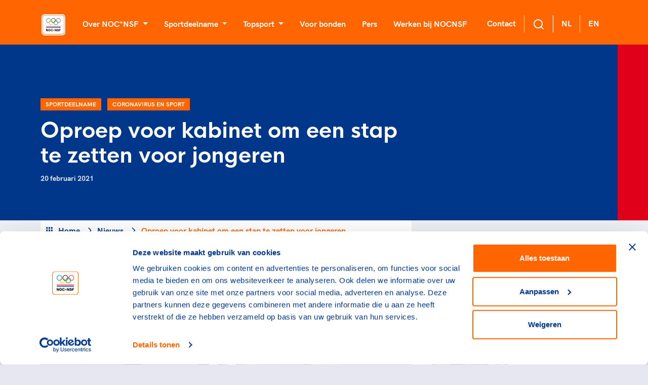

--- FILE ---
content_type: text/css
request_url: https://cdn.nocnsf.nl/dist/css/bundle.min.css?v=639010558120000000
body_size: 40252
content:
@charset "UTF-8";@font-face{font-family:'HK Grotesk';src:url("/frontend/assets/fonts/hk grotesk/hkgrotesk-light.eot");src:url("/frontend/assets/fonts/hk grotesk/hkgrotesk-light.eot?#iefix") format("embedded-opentype"),url("/frontend/assets/fonts/hk grotesk/hkgrotesk-light.woff2") format("woff2"),url("/frontend/assets/fonts/hk grotesk/hkgrotesk-light.woff") format("woff");font-weight:300;font-style:normal}@font-face{font-family:'HK Grotesk';src:url("/frontend/assets/fonts/hk grotesk/hkgrotesk-lightitalic.eot");src:url("/frontend/assets/fonts/hk grotesk/hkgrotesk-lightitalic.eot?#iefix") format("embedded-opentype"),url("/frontend/assets/fonts/hk grotesk/hkgrotesk-lightitalic.woff2") format("woff2"),url("/frontend/assets/fonts/hk grotesk/hkgrotesk-lightitalic.woff") format("woff");font-weight:300;font-style:italic}@font-face{font-family:'HK Grotesk';src:url("/frontend/assets/fonts/hk grotesk/hkgrotesk-regular.eot");src:url("/frontend/assets/fonts/hk grotesk/hkgrotesk-regular.eot?#iefix") format("embedded-opentype"),url("/frontend/assets/fonts/hk grotesk/hkgrotesk-regular.woff2") format("woff2"),url("/frontend/assets/fonts/hk grotesk/hkgrotesk-regular.woff") format("woff");font-weight:400;font-style:normal}@font-face{font-family:'HK Grotesk';src:url("/frontend/assets/fonts/hk grotesk/hkgrotesk-italic.eot");src:url("/frontend/assets/fonts/hk grotesk/hkgrotesk-italic.eot?#iefix") format("embedded-opentype"),url("/frontend/assets/fonts/hk grotesk/hkgrotesk-italic.woff2") format("woff2"),url("/frontend/assets/fonts/hk grotesk/hkgrotesk-italic.woff") format("woff");font-weight:400;font-style:italic}@font-face{font-family:'HK Grotesk';src:url("/frontend/assets/fonts/hk grotesk/hkgrotesk-medium.eot");src:url("/frontend/assets/fonts/hk grotesk/hkgrotesk-medium.eot?#iefix") format("embedded-opentype"),url("/frontend/assets/fonts/hk grotesk/hkgrotesk-medium.woff2") format("woff2"),url("/frontend/assets/fonts/hk grotesk/hkgrotesk-medium.woff") format("woff");font-weight:500;font-style:normal}@font-face{font-family:'HK Grotesk';src:url("/frontend/assets/fonts/hk grotesk/hkgrotesk-mediumitalic.eot");src:url("/frontend/assets/fonts/hk grotesk/hkgrotesk-mediumitalic.eot?#iefix") format("embedded-opentype"),url("/frontend/assets/fonts/hk grotesk/hkgrotesk-mediumitalic.woff2") format("woff2"),url("/frontend/assets/fonts/hk grotesk/hkgrotesk-mediumitalic.woff") format("woff");font-weight:500;font-style:italic}@font-face{font-family:'HK Grotesk';src:url("/frontend/assets/fonts/hk grotesk/hkgrotesk-semibold.eot");src:url("/frontend/assets/fonts/hk grotesk/hkgrotesk-semibold.eot?#iefix") format("embedded-opentype"),url("/frontend/assets/fonts/hk grotesk/hkgrotesk-semibold.woff2") format("woff2"),url("/frontend/assets/fonts/hk grotesk/hkgrotesk-semibold.woff") format("woff");font-weight:600;font-style:normal}@font-face{font-family:'HK Grotesk';src:url("/frontend/assets/fonts/hk grotesk/hkgrotesk-semibolditalic.eot");src:url("/frontend/assets/fonts/hk grotesk/hkgrotesk-semibolditalic.eot?#iefix") format("embedded-opentype"),url("/frontend/assets/fonts/hk grotesk/hkgrotesk-semibolditalic.woff2") format("woff2"),url("/frontend/assets/fonts/hk grotesk/hkgrotesk-semibolditalic.woff") format("woff");font-weight:600;font-style:italic}@font-face{font-family:'HK Grotesk';src:url("/frontend/assets/fonts/hk grotesk/hkgrotesk-bold.eot");src:url("/frontend/assets/fonts/hk grotesk/hkgrotesk-bold.eot?#iefix") format("embedded-opentype"),url("/frontend/assets/fonts/hk grotesk/hkgrotesk-bold.woff2") format("woff2"),url("/frontend/assets/fonts/hk grotesk/hkgrotesk-bold.woff") format("woff");font-weight:700;font-style:normal}@font-face{font-family:'HK Grotesk';src:url("/frontend/assets/fonts/hk grotesk/hkgrotesk-bolditalic.eot");src:url("/frontend/assets/fonts/hk grotesk/hkgrotesk-bolditalic.eot?#iefix") format("embedded-opentype"),url("/frontend/assets/fonts/hk grotesk/hkgrotesk-bolditalic.woff2") format("woff2"),url("/frontend/assets/fonts/hk grotesk/hkgrotesk-bolditalic.woff") format("woff");font-weight:700;font-style:italic}@font-face{font-family:'HK Nova';src:url("/frontend/assets/fonts/hk nova/hknova-thin.eot");src:url("/frontend/assets/fonts/hk nova/hknova-thin.eot?#iefix") format("embedded-opentype"),url("/frontend/assets/fonts/hk nova/hknova-thin.woff2") format("woff2"),url("/frontend/assets/fonts/hk nova/hknova-thin.woff") format("woff");font-weight:100;font-style:normal}@font-face{font-family:'HK Nova';src:url("/frontend/assets/fonts/hk nova/hknova-extralight.eot");src:url("/frontend/assets/fonts/hk nova/hknova-extralight.eot?#iefix") format("embedded-opentype"),url("/frontend/assets/fonts/hk nova/hknova-extralight.woff2") format("woff2"),url("/frontend/assets/fonts/hk nova/hknova-extralight.woff") format("woff");font-weight:200;font-style:normal}@font-face{font-family:'HK Nova';src:url("/frontend/assets/fonts/hk nova/hknova-light.eot");src:url("/frontend/assets/fonts/hk nova/hknova-light.eot?#iefix") format("embedded-opentype"),url("/frontend/assets/fonts/hk nova/hknova-light.woff2") format("woff2"),url("/frontend/assets/fonts/hk nova/hknova-light.woff") format("woff");font-weight:300;font-style:normal}@font-face{font-family:'HK Nova';src:url("/frontend/assets/fonts/hk nova/hknova-regular.eot");src:url("/frontend/assets/fonts/hk nova/hknova-regular.eot?#iefix") format("embedded-opentype"),url("/frontend/assets/fonts/hk nova/hknova-regular.woff2") format("woff2"),url("/frontend/assets/fonts/hk nova/hknova-regular.woff") format("woff");font-weight:400;font-style:normal}@font-face{font-family:'HK Nova';src:url("/frontend/assets/fonts/hk nova/hknova-medium.eot");src:url("/frontend/assets/fonts/hk nova/hknova-medium.eot?#iefix") format("embedded-opentype"),url("/frontend/assets/fonts/hk nova/hknova-medium.woff2") format("woff2"),url("/frontend/assets/fonts/hk nova/hknova-medium.woff") format("woff");font-weight:500;font-style:normal}@font-face{font-family:'HK Nova';src:url("/frontend/assets/fonts/hk nova/hknova-semibold.eot");src:url("/frontend/assets/fonts/hk nova/hknova-semibold.eot?#iefix") format("embedded-opentype"),url("/frontend/assets/fonts/hk nova/hknova-semibold.woff2") format("woff2"),url("/frontend/assets/fonts/hk nova/hknova-semibold.woff") format("woff");font-weight:600;font-style:normal}@font-face{font-family:'HK Nova';src:url("/frontend/assets/fonts/hk nova/hknova-bold.eot");src:url("/frontend/assets/fonts/hk nova/hknova-bold.eot?#iefix") format("embedded-opentype"),url("/frontend/assets/fonts/hk nova/hknova-bold.woff2") format("woff2"),url("/frontend/assets/fonts/hk nova/hknova-bold.woff") format("woff");font-weight:700;font-style:normal}@font-face{font-family:'HK Nova';src:url("/frontend/assets/fonts/hk nova/hknova-extrabold.eot");src:url("/frontend/assets/fonts/hk nova/hknova-extrabold.eot?#iefix") format("embedded-opentype"),url("/frontend/assets/fonts/hk nova/hknova-extrabold.woff2") format("woff2"),url("/frontend/assets/fonts/hk nova/hknova-extrabold.woff") format("woff");font-weight:800;font-style:normal}@font-face{font-family:'HK Nova';src:url("/frontend/assets/fonts/hk nova/hknova-heavy.eot");src:url("/frontend/assets/fonts/hk nova/hknova-heavy.eot?#iefix") format("embedded-opentype"),url("/frontend/assets/fonts/hk nova/hknova-heavy.woff2") format("woff2"),url("/frontend/assets/fonts/hk nova/hknova-heavy.woff") format("woff");font-weight:900;font-style:normal}
/*!
 * Bootstrap v4.6.2 (https://getbootstrap.com/)
 * Copyright 2011-2022 The Bootstrap Authors
 * Copyright 2011-2022 Twitter, Inc.
 * Licensed under MIT (https://github.com/twbs/bootstrap/blob/main/LICENSE)
 */
@-webkit-keyframes progress-bar-stripes{0%{background-position:1rem 0}to{background-position:0 0}}@keyframes progress-bar-stripes{0%{background-position:1rem 0}to{background-position:0 0}}@-webkit-keyframes spinner-border{to{-webkit-transform:rotate(360deg);transform:rotate(360deg)}}@keyframes spinner-border{to{-webkit-transform:rotate(360deg);transform:rotate(360deg)}}@-webkit-keyframes spinner-grow{0%{-webkit-transform:scale(0);transform:scale(0)}50%{opacity:1;-webkit-transform:none;transform:none}}@keyframes spinner-grow{0%{-webkit-transform:scale(0);transform:scale(0)}50%{opacity:1;-webkit-transform:none;transform:none}}:root{--blue:#007bff;--indigo:#6610f2;--purple:#6f42c1;--pink:#e83e8c;--red:#dc3545;--orange:#FF6600;--yellow:#ffc107;--green:#28a745;--teal:#20c997;--cyan:#17a2b8;--white:#FFFFFF;--gray:#6c757d;--gray-dark:#343a40;--primary:#FF6600;--secondary:#00378A;--success:#28a745;--info:#17a2b8;--warning:#ffc107;--danger:#dc3545;--light:#F0F1F7;--dark:#343a40;--tertiary:#E1001A;--breakpoint-xs:0;--breakpoint-sm:576px;--breakpoint-md:768px;--breakpoint-lg:991px;--breakpoint-xl:1200px;--breakpoint-xxl:1680px;--font-family-sans-serif:-apple-system, BlinkMacSystemFont, "Segoe UI", Roboto, "Helvetica Neue", Arial, "Noto Sans", "Liberation Sans", sans-serif, "Apple Color Emoji", "Segoe UI Emoji", "Segoe UI Symbol", "Noto Color Emoji";--font-family-monospace:SFMono-Regular, Menlo, Monaco, Consolas, "Liberation Mono", "Courier New", monospace}*,::after,::before{-webkit-box-sizing:border-box;box-sizing:border-box}html{font-family:sans-serif;line-height:1.15;-webkit-text-size-adjust:100%;-webkit-tap-highlight-color:transparent;font-size:62.5%;min-width:20rem;text-rendering:optimizeLegibility;-webkit-font-smoothing:antialiased;-moz-osx-font-smoothing:grayscale}article,aside,figcaption,figure,footer,header,hgroup,main,nav,section{display:block}body{font-weight:400;text-align:left;background-color:#e7e8ef}@media (max-width:1600px){body{font-size:calc(1.285rem + .19688vw)}}[tabindex="-1"]:focus:not(:focus-visible){outline:0!important}hr{-webkit-box-sizing:content-box;box-sizing:content-box;height:0;overflow:visible;margin-top:4px;margin-bottom:4px;border:0;border-top:1px solid rgba(0,0,0,.1)}dl,h1,h2,h3,h4,h5,h6{margin-top:0}address,dl,ol,p,ul{margin-bottom:1rem}abbr[data-original-title],abbr[title]{-webkit-text-decoration:underline dotted;text-decoration:underline dotted;cursor:help;border-bottom:0;-webkit-text-decoration-skip-ink:none;text-decoration-skip-ink:none}address{font-style:normal;line-height:inherit}ol ul,ul ol{margin-bottom:0}dt{font-weight:600}dd{margin-bottom:.5rem;margin-left:0}blockquote,figure{margin:0 0 1rem}.az-heading-container .az-heading>p,b,strong{font-weight:700}sub,sup{position:relative;font-size:75%;line-height:0;vertical-align:baseline}sub{bottom:-.25em}sup{top:-.5em}a{text-decoration:none;background-color:transparent;color:#e1001a}a:not([href]):not([class]),a:not([href]):not([class]):hover{color:inherit;text-decoration:none}code,kbd,pre,samp{font-family:SFMono-Regular,Menlo,Monaco,Consolas,"Liberation Mono","Courier New",monospace}samp{font-size:1em}pre{margin-top:0;margin-bottom:1rem;overflow:auto;-ms-overflow-style:scrollbar;display:block;font-size:87.5%;color:#212529}img,svg{vertical-align:middle}img{border-style:none}svg{overflow:hidden}table{border-collapse:collapse}caption{padding-top:12px 16px;padding-bottom:12px 16px;color:#6c757d;text-align:left;caption-side:bottom}th{text-align:inherit;text-align:-webkit-match-parent}label{display:inline-block;margin-bottom:.5rem}button{border-radius:0}button:focus:not(:focus-visible){outline:0}button,input,optgroup,select,textarea{margin:0;font-family:inherit;font-size:inherit;line-height:inherit}button,input{overflow:visible}button,select{text-transform:none}[role=button]{cursor:pointer}select{word-wrap:normal}[type=button],[type=reset],[type=submit],button{-webkit-appearance:button}[type=button]:not(:disabled),[type=reset]:not(:disabled),[type=submit]:not(:disabled),button:not(:disabled){cursor:pointer}[type=button]::-moz-focus-inner,[type=reset]::-moz-focus-inner,[type=submit]::-moz-focus-inner,button::-moz-focus-inner{padding:0;border-style:none}input[type=checkbox],input[type=radio]{-webkit-box-sizing:border-box;box-sizing:border-box;padding:0}textarea{overflow:auto;resize:vertical}fieldset{min-width:0;padding:0;margin:0;border:0}legend{display:block;width:100%;max-width:100%;padding:0;margin-bottom:.5rem;font-size:1.5rem;line-height:inherit;color:inherit;white-space:normal}@media (max-width:1600px){legend{font-size:calc(1.275rem + .14063vw)}}progress{vertical-align:baseline}[type=number]::-webkit-inner-spin-button,[type=number]::-webkit-outer-spin-button{height:auto}[type=search]{outline-offset:-2px;-webkit-appearance:none}[type=search]::-webkit-search-decoration{-webkit-appearance:none}::-webkit-file-upload-button{font:inherit;-webkit-appearance:button}output{display:inline-block}summary{display:list-item;cursor:pointer}template{display:none}[hidden]{display:none!important}.h1,.h2,.h3,.h4,.h5,.h6,h1,h2,h3,h4,h5,h6{margin-bottom:2px}.h1,h1{font-size:6rem}@media (max-width:1600px){.h1,h1{font-size:calc(1.725rem + 2.67188vw)}}.h2,h2{font-size:4.8rem}@media (max-width:1600px){.h2,h2{font-size:calc(1.605rem + 1.99688vw)}}.h3,h3{font-size:3.6rem}@media (max-width:1600px){.h3,h3{font-size:calc(1.485rem + 1.32188vw)}}.h4,h4{font-size:2.4rem}@media (max-width:1600px){.h4,h4{font-size:calc(1.365rem + .64688vw)}}.h5,h5{font-size:2rem}@media (max-width:1600px){.h5,h5{font-size:calc(1.325rem + .42188vw)}}.h6,h6{font-size:1.4rem}@media (max-width:1600px){.h6,h6{font-size:calc(1.265rem + .08438vw)}}.lead{font-size:2rem;font-weight:300}@media (max-width:1600px){.lead{font-size:calc(1.325rem + .42188vw)}}.display-1{font-size:6rem;font-weight:300;line-height:1.2}@media (max-width:1600px){.display-1{font-size:calc(1.725rem + 2.67188vw)}}.display-2{font-size:5.5rem;font-weight:300;line-height:1.2}@media (max-width:1600px){.display-2{font-size:calc(1.675rem + 2.39063vw)}}.display-3{font-size:4.5rem;font-weight:300;line-height:1.2}@media (max-width:1600px){.display-3{font-size:calc(1.575rem + 1.82813vw)}}.display-4{font-size:3.5rem;font-weight:300;line-height:1.2}@media (max-width:1600px){.display-4{font-size:calc(1.475rem + 1.26563vw)}}.small,small{font-size:.875em;font-weight:400}.mark,mark{padding:.2em;background-color:#fcf8e3}.list-inline,.list-unstyled{padding-left:0;list-style:none}.list-inline-item{display:inline-block}.list-inline-item:not(:last-child){margin-right:.5rem}.initialism{font-size:90%;text-transform:uppercase}.blockquote{margin-bottom:4px;font-size:2rem}@media (max-width:1600px){.blockquote{font-size:calc(1.325rem + .42188vw)}}.blockquote-footer{display:block;font-size:.875em;color:#6c757d}.blockquote-footer::before{content:"\2014\00A0"}.img-fluid,.img-thumbnail{max-width:100%;height:auto}.img-thumbnail{padding:.25rem;background-color:#e7e8ef;border:1px solid #dee2e6;border-radius:.25rem}.figure{display:inline-block}.figure-img{margin-bottom:2px;line-height:1}.figure-caption{font-size:90%;color:#6c757d}code,kbd{font-size:87.5%}code{color:#e83e8c;word-wrap:break-word}a>code,pre code{color:inherit}kbd{padding:.2rem .4rem;color:#fff;background-color:#212529;border-radius:.2rem}kbd kbd{padding:0;font-size:100%;font-weight:600}pre code{font-size:inherit;word-break:normal}.pre-scrollable{max-height:340px;overflow-y:scroll}.container,.container-fluid,.container-lg,.container-md,.container-sm,.container-xl,.container-xxl{width:100%;padding-right:20px;padding-left:20px;margin-right:auto;margin-left:auto}@media (min-width:576px){.container,.container-sm{max-width:540px}}@media (min-width:768px){.container,.container-md,.container-sm{max-width:720px}}@media (min-width:991px){.container,.container-lg,.container-md,.container-sm{max-width:960px}}@media (min-width:1200px){.container,.container-lg,.container-md,.container-sm,.container-xl{max-width:1160px}}@media (min-width:1680px){.container,.container-lg,.container-md,.container-sm,.container-xl,.container-xxl{max-width:1280px}}.row{display:-webkit-box;display:-ms-flexbox;display:flex;-ms-flex-wrap:wrap;flex-wrap:wrap;margin-right:-20px;margin-left:-20px}.card>hr,.no-gutters{margin-right:0;margin-left:0}.no-gutters>.col,.no-gutters>[class*=col-]{padding-right:0;padding-left:0}.col,.col-1,.col-10,.col-11,.col-12,.col-2,.col-3,.col-4,.col-5,.col-6,.col-7,.col-8,.col-9{position:relative;width:100%;padding-right:20px;padding-left:20px}.col-auto{position:relative;padding-right:20px;padding-left:20px}.col-lg,.col-lg-1,.col-lg-10,.col-lg-11,.col-lg-12,.col-lg-2,.col-lg-3,.col-lg-4,.col-lg-5,.col-lg-6,.col-lg-7,.col-lg-8,.col-lg-9,.col-lg-auto,.col-md,.col-md-1,.col-md-10,.col-md-11,.col-md-12,.col-md-2,.col-md-3,.col-md-4,.col-md-5,.col-md-6,.col-md-7,.col-md-8,.col-md-9,.col-md-auto,.col-sm,.col-sm-1,.col-sm-10,.col-sm-11,.col-sm-12,.col-sm-2,.col-sm-3,.col-sm-4,.col-sm-5,.col-sm-6,.col-sm-7,.col-sm-8,.col-sm-9,.col-sm-auto,.col-xl,.col-xl-1,.col-xl-10,.col-xl-11,.col-xl-12,.col-xl-2,.col-xl-3,.col-xl-4,.col-xl-5,.col-xl-6,.col-xl-7,.col-xl-8,.col-xl-9,.col-xl-auto,.col-xxl,.col-xxl-1,.col-xxl-10,.col-xxl-11,.col-xxl-12,.col-xxl-2,.col-xxl-3,.col-xxl-4,.col-xxl-5,.col-xxl-6,.col-xxl-7,.col-xxl-8,.col-xxl-9,.col-xxl-auto{position:relative;width:100%;padding-right:20px;padding-left:20px}.col{-ms-flex-preferred-size:0;flex-basis:0;-webkit-box-flex:1;-ms-flex-positive:1;flex-grow:1;max-width:100%}.row-cols-1>*{-webkit-box-flex:0;-ms-flex:0 0 100%;flex:0 0 100%;max-width:100%}.row-cols-2>*,.row-cols-3>*{-webkit-box-flex:0;-ms-flex:0 0 50%;flex:0 0 50%;max-width:50%}.row-cols-3>*{-ms-flex:0 0 33.33333%;flex:0 0 33.33333%;max-width:33.33333%}.row-cols-4>*,.row-cols-5>*{-webkit-box-flex:0;-ms-flex:0 0 25%;flex:0 0 25%;max-width:25%}.row-cols-5>*{-ms-flex:0 0 20%;flex:0 0 20%;max-width:20%}.col-auto,.row-cols-6>*{-webkit-box-flex:0;-ms-flex:0 0 16.66667%;flex:0 0 16.66667%;max-width:16.66667%}.col-auto{-ms-flex:0 0 auto;flex:0 0 auto;width:auto;max-width:100%}.col-1,.col-2,.col-3{-webkit-box-flex:0;-ms-flex:0 0 8.33333%;flex:0 0 8.33333%;max-width:8.33333%}.col-2,.col-3{-ms-flex:0 0 16.66667%;flex:0 0 16.66667%;max-width:16.66667%}.col-3{-ms-flex:0 0 25%;flex:0 0 25%;max-width:25%}.col-4,.col-5,.col-6{-webkit-box-flex:0;-ms-flex:0 0 33.33333%;flex:0 0 33.33333%;max-width:33.33333%}.col-5,.col-6{-ms-flex:0 0 41.66667%;flex:0 0 41.66667%;max-width:41.66667%}.col-6{-ms-flex:0 0 50%;flex:0 0 50%;max-width:50%}.col-7,.col-8,.col-9{-webkit-box-flex:0;-ms-flex:0 0 58.33333%;flex:0 0 58.33333%;max-width:58.33333%}.col-8,.col-9{-ms-flex:0 0 66.66667%;flex:0 0 66.66667%;max-width:66.66667%}.col-9{-ms-flex:0 0 75%;flex:0 0 75%;max-width:75%}.col-10,.col-11,.col-12{-webkit-box-flex:0;-ms-flex:0 0 83.33333%;flex:0 0 83.33333%;max-width:83.33333%}.col-11,.col-12{-ms-flex:0 0 91.66667%;flex:0 0 91.66667%;max-width:91.66667%}.col-12{-ms-flex:0 0 100%;flex:0 0 100%;max-width:100%}.order-first{-webkit-box-ordinal-group:0;-ms-flex-order:-1;order:-1}.order-last{-webkit-box-ordinal-group:14;-ms-flex-order:13;order:13}.order-0{-webkit-box-ordinal-group:1;-ms-flex-order:0;order:0}.order-1{-webkit-box-ordinal-group:2;-ms-flex-order:1;order:1}.order-2{-webkit-box-ordinal-group:3;-ms-flex-order:2;order:2}.order-3{-webkit-box-ordinal-group:4;-ms-flex-order:3;order:3}.order-4{-webkit-box-ordinal-group:5;-ms-flex-order:4;order:4}.order-5{-webkit-box-ordinal-group:6;-ms-flex-order:5;order:5}.order-6{-webkit-box-ordinal-group:7;-ms-flex-order:6;order:6}.order-7{-webkit-box-ordinal-group:8;-ms-flex-order:7;order:7}.order-8{-webkit-box-ordinal-group:9;-ms-flex-order:8;order:8}.order-9{-webkit-box-ordinal-group:10;-ms-flex-order:9;order:9}.order-10{-webkit-box-ordinal-group:11;-ms-flex-order:10;order:10}.order-11{-webkit-box-ordinal-group:12;-ms-flex-order:11;order:11}.order-12{-webkit-box-ordinal-group:13;-ms-flex-order:12;order:12}.offset-1{margin-left:8.33333%}.offset-2{margin-left:16.66667%}.offset-3{margin-left:25%}.offset-4{margin-left:33.33333%}.offset-5{margin-left:41.66667%}.offset-6{margin-left:50%}.offset-7{margin-left:58.33333%}.offset-8{margin-left:66.66667%}.offset-9{margin-left:75%}.offset-10{margin-left:83.33333%}.offset-11{margin-left:91.66667%}@media (min-width:576px){.col-sm{-ms-flex-preferred-size:0;flex-basis:0;-webkit-box-flex:1;-ms-flex-positive:1;flex-grow:1;max-width:100%}.row-cols-sm-1>*{-webkit-box-flex:0;-ms-flex:0 0 100%;flex:0 0 100%;max-width:100%}.row-cols-sm-2>*,.row-cols-sm-3>*{-webkit-box-flex:0;-ms-flex:0 0 50%;flex:0 0 50%;max-width:50%}.row-cols-sm-3>*{-ms-flex:0 0 33.33333%;flex:0 0 33.33333%;max-width:33.33333%}.row-cols-sm-4>*,.row-cols-sm-5>*{-webkit-box-flex:0;-ms-flex:0 0 25%;flex:0 0 25%;max-width:25%}.row-cols-sm-5>*{-ms-flex:0 0 20%;flex:0 0 20%;max-width:20%}.col-sm-auto,.row-cols-sm-6>*{-webkit-box-flex:0;-ms-flex:0 0 16.66667%;flex:0 0 16.66667%;max-width:16.66667%}.col-sm-auto{-ms-flex:0 0 auto;flex:0 0 auto;width:auto;max-width:100%}.col-sm-1,.col-sm-2{-webkit-box-flex:0;-ms-flex:0 0 8.33333%;flex:0 0 8.33333%;max-width:8.33333%}.col-sm-2{-ms-flex:0 0 16.66667%;flex:0 0 16.66667%;max-width:16.66667%}.col-sm-3,.col-sm-4{-webkit-box-flex:0;-ms-flex:0 0 25%;flex:0 0 25%;max-width:25%}.col-sm-4{-ms-flex:0 0 33.33333%;flex:0 0 33.33333%;max-width:33.33333%}.col-sm-5,.col-sm-6{-webkit-box-flex:0;-ms-flex:0 0 41.66667%;flex:0 0 41.66667%;max-width:41.66667%}.col-sm-6{-ms-flex:0 0 50%;flex:0 0 50%;max-width:50%}.col-sm-7,.col-sm-8{-webkit-box-flex:0;-ms-flex:0 0 58.33333%;flex:0 0 58.33333%;max-width:58.33333%}.col-sm-8{-ms-flex:0 0 66.66667%;flex:0 0 66.66667%;max-width:66.66667%}.col-sm-10,.col-sm-9{-webkit-box-flex:0;-ms-flex:0 0 75%;flex:0 0 75%;max-width:75%}.col-sm-10{-ms-flex:0 0 83.33333%;flex:0 0 83.33333%;max-width:83.33333%}.col-sm-11,.col-sm-12{-webkit-box-flex:0;-ms-flex:0 0 91.66667%;flex:0 0 91.66667%;max-width:91.66667%}.col-sm-12{-ms-flex:0 0 100%;flex:0 0 100%;max-width:100%}.order-sm-first{-webkit-box-ordinal-group:0;-ms-flex-order:-1;order:-1}.order-sm-last{-webkit-box-ordinal-group:14;-ms-flex-order:13;order:13}.order-sm-0{-webkit-box-ordinal-group:1;-ms-flex-order:0;order:0}.order-sm-1{-webkit-box-ordinal-group:2;-ms-flex-order:1;order:1}.order-sm-2{-webkit-box-ordinal-group:3;-ms-flex-order:2;order:2}.order-sm-3{-webkit-box-ordinal-group:4;-ms-flex-order:3;order:3}.order-sm-4{-webkit-box-ordinal-group:5;-ms-flex-order:4;order:4}.order-sm-5{-webkit-box-ordinal-group:6;-ms-flex-order:5;order:5}.order-sm-6{-webkit-box-ordinal-group:7;-ms-flex-order:6;order:6}.order-sm-7{-webkit-box-ordinal-group:8;-ms-flex-order:7;order:7}.order-sm-8{-webkit-box-ordinal-group:9;-ms-flex-order:8;order:8}.order-sm-9{-webkit-box-ordinal-group:10;-ms-flex-order:9;order:9}.order-sm-10{-webkit-box-ordinal-group:11;-ms-flex-order:10;order:10}.order-sm-11{-webkit-box-ordinal-group:12;-ms-flex-order:11;order:11}.order-sm-12{-webkit-box-ordinal-group:13;-ms-flex-order:12;order:12}.offset-sm-0{margin-left:0}.offset-sm-1{margin-left:8.33333%}.offset-sm-2{margin-left:16.66667%}.offset-sm-3{margin-left:25%}.offset-sm-4{margin-left:33.33333%}.offset-sm-5{margin-left:41.66667%}.offset-sm-6{margin-left:50%}.offset-sm-7{margin-left:58.33333%}.offset-sm-8{margin-left:66.66667%}.offset-sm-9{margin-left:75%}.offset-sm-10{margin-left:83.33333%}.offset-sm-11{margin-left:91.66667%}}@media (min-width:768px){.col-md{-ms-flex-preferred-size:0;flex-basis:0;-webkit-box-flex:1;-ms-flex-positive:1;flex-grow:1;max-width:100%}.row-cols-md-1>*{-webkit-box-flex:0;-ms-flex:0 0 100%;flex:0 0 100%;max-width:100%}.row-cols-md-2>*,.row-cols-md-3>*{-webkit-box-flex:0;-ms-flex:0 0 50%;flex:0 0 50%;max-width:50%}.row-cols-md-3>*{-ms-flex:0 0 33.33333%;flex:0 0 33.33333%;max-width:33.33333%}.row-cols-md-4>*,.row-cols-md-5>*{-webkit-box-flex:0;-ms-flex:0 0 25%;flex:0 0 25%;max-width:25%}.row-cols-md-5>*{-ms-flex:0 0 20%;flex:0 0 20%;max-width:20%}.col-md-auto,.row-cols-md-6>*{-webkit-box-flex:0;-ms-flex:0 0 16.66667%;flex:0 0 16.66667%;max-width:16.66667%}.col-md-auto{-ms-flex:0 0 auto;flex:0 0 auto;width:auto;max-width:100%}.col-md-1,.col-md-2{-webkit-box-flex:0;-ms-flex:0 0 8.33333%;flex:0 0 8.33333%;max-width:8.33333%}.col-md-2{-ms-flex:0 0 16.66667%;flex:0 0 16.66667%;max-width:16.66667%}.col-md-3,.col-md-4{-webkit-box-flex:0;-ms-flex:0 0 25%;flex:0 0 25%;max-width:25%}.col-md-4{-ms-flex:0 0 33.33333%;flex:0 0 33.33333%;max-width:33.33333%}.col-md-5,.col-md-6{-webkit-box-flex:0;-ms-flex:0 0 41.66667%;flex:0 0 41.66667%;max-width:41.66667%}.col-md-6{-ms-flex:0 0 50%;flex:0 0 50%;max-width:50%}.col-md-7,.col-md-8{-webkit-box-flex:0;-ms-flex:0 0 58.33333%;flex:0 0 58.33333%;max-width:58.33333%}.col-md-8{-ms-flex:0 0 66.66667%;flex:0 0 66.66667%;max-width:66.66667%}.col-md-10,.col-md-9{-webkit-box-flex:0;-ms-flex:0 0 75%;flex:0 0 75%;max-width:75%}.col-md-10{-ms-flex:0 0 83.33333%;flex:0 0 83.33333%;max-width:83.33333%}.col-md-11,.col-md-12{-webkit-box-flex:0;-ms-flex:0 0 91.66667%;flex:0 0 91.66667%;max-width:91.66667%}.col-md-12{-ms-flex:0 0 100%;flex:0 0 100%;max-width:100%}.order-md-first{-webkit-box-ordinal-group:0;-ms-flex-order:-1;order:-1}.order-md-last{-webkit-box-ordinal-group:14;-ms-flex-order:13;order:13}.order-md-0{-webkit-box-ordinal-group:1;-ms-flex-order:0;order:0}.order-md-1{-webkit-box-ordinal-group:2;-ms-flex-order:1;order:1}.order-md-2{-webkit-box-ordinal-group:3;-ms-flex-order:2;order:2}.order-md-3{-webkit-box-ordinal-group:4;-ms-flex-order:3;order:3}.order-md-4{-webkit-box-ordinal-group:5;-ms-flex-order:4;order:4}.order-md-5{-webkit-box-ordinal-group:6;-ms-flex-order:5;order:5}.order-md-6{-webkit-box-ordinal-group:7;-ms-flex-order:6;order:6}.order-md-7{-webkit-box-ordinal-group:8;-ms-flex-order:7;order:7}.order-md-8{-webkit-box-ordinal-group:9;-ms-flex-order:8;order:8}.order-md-9{-webkit-box-ordinal-group:10;-ms-flex-order:9;order:9}.order-md-10{-webkit-box-ordinal-group:11;-ms-flex-order:10;order:10}.order-md-11{-webkit-box-ordinal-group:12;-ms-flex-order:11;order:11}.order-md-12{-webkit-box-ordinal-group:13;-ms-flex-order:12;order:12}.offset-md-0{margin-left:0}.offset-md-1{margin-left:8.33333%}.offset-md-2{margin-left:16.66667%}.offset-md-3{margin-left:25%}.offset-md-4{margin-left:33.33333%}.offset-md-5{margin-left:41.66667%}.offset-md-6{margin-left:50%}.offset-md-7{margin-left:58.33333%}.offset-md-8{margin-left:66.66667%}.offset-md-9{margin-left:75%}.offset-md-10{margin-left:83.33333%}.offset-md-11{margin-left:91.66667%}}@media (min-width:991px){.col-lg{-ms-flex-preferred-size:0;flex-basis:0;-webkit-box-flex:1;-ms-flex-positive:1;flex-grow:1;max-width:100%}.row-cols-lg-1>*{-webkit-box-flex:0;-ms-flex:0 0 100%;flex:0 0 100%;max-width:100%}.row-cols-lg-2>*,.row-cols-lg-3>*{-webkit-box-flex:0;-ms-flex:0 0 50%;flex:0 0 50%;max-width:50%}.row-cols-lg-3>*{-ms-flex:0 0 33.33333%;flex:0 0 33.33333%;max-width:33.33333%}.row-cols-lg-4>*,.row-cols-lg-5>*{-webkit-box-flex:0;-ms-flex:0 0 25%;flex:0 0 25%;max-width:25%}.row-cols-lg-5>*{-ms-flex:0 0 20%;flex:0 0 20%;max-width:20%}.col-lg-auto,.row-cols-lg-6>*{-webkit-box-flex:0;-ms-flex:0 0 16.66667%;flex:0 0 16.66667%;max-width:16.66667%}.col-lg-auto{-ms-flex:0 0 auto;flex:0 0 auto;width:auto;max-width:100%}.col-lg-1,.col-lg-2{-webkit-box-flex:0;-ms-flex:0 0 8.33333%;flex:0 0 8.33333%;max-width:8.33333%}.col-lg-2{-ms-flex:0 0 16.66667%;flex:0 0 16.66667%;max-width:16.66667%}.col-lg-3,.col-lg-4{-webkit-box-flex:0;-ms-flex:0 0 25%;flex:0 0 25%;max-width:25%}.col-lg-4{-ms-flex:0 0 33.33333%;flex:0 0 33.33333%;max-width:33.33333%}.col-lg-5,.col-lg-6{-webkit-box-flex:0;-ms-flex:0 0 41.66667%;flex:0 0 41.66667%;max-width:41.66667%}.col-lg-6{-ms-flex:0 0 50%;flex:0 0 50%;max-width:50%}.col-lg-7,.col-lg-8{-webkit-box-flex:0;-ms-flex:0 0 58.33333%;flex:0 0 58.33333%;max-width:58.33333%}.col-lg-8{-ms-flex:0 0 66.66667%;flex:0 0 66.66667%;max-width:66.66667%}.col-lg-10,.col-lg-9{-webkit-box-flex:0;-ms-flex:0 0 75%;flex:0 0 75%;max-width:75%}.col-lg-10{-ms-flex:0 0 83.33333%;flex:0 0 83.33333%;max-width:83.33333%}.col-lg-11,.col-lg-12{-webkit-box-flex:0;-ms-flex:0 0 91.66667%;flex:0 0 91.66667%;max-width:91.66667%}.col-lg-12{-ms-flex:0 0 100%;flex:0 0 100%;max-width:100%}.order-lg-first{-webkit-box-ordinal-group:0;-ms-flex-order:-1;order:-1}.order-lg-last{-webkit-box-ordinal-group:14;-ms-flex-order:13;order:13}.order-lg-0{-webkit-box-ordinal-group:1;-ms-flex-order:0;order:0}.order-lg-1{-webkit-box-ordinal-group:2;-ms-flex-order:1;order:1}.order-lg-2{-webkit-box-ordinal-group:3;-ms-flex-order:2;order:2}.order-lg-3{-webkit-box-ordinal-group:4;-ms-flex-order:3;order:3}.order-lg-4{-webkit-box-ordinal-group:5;-ms-flex-order:4;order:4}.order-lg-5{-webkit-box-ordinal-group:6;-ms-flex-order:5;order:5}.order-lg-6{-webkit-box-ordinal-group:7;-ms-flex-order:6;order:6}.order-lg-7{-webkit-box-ordinal-group:8;-ms-flex-order:7;order:7}.order-lg-8{-webkit-box-ordinal-group:9;-ms-flex-order:8;order:8}.order-lg-9{-webkit-box-ordinal-group:10;-ms-flex-order:9;order:9}.order-lg-10{-webkit-box-ordinal-group:11;-ms-flex-order:10;order:10}.order-lg-11{-webkit-box-ordinal-group:12;-ms-flex-order:11;order:11}.order-lg-12{-webkit-box-ordinal-group:13;-ms-flex-order:12;order:12}.offset-lg-0{margin-left:0}.offset-lg-1{margin-left:8.33333%}.offset-lg-2{margin-left:16.66667%}.offset-lg-3{margin-left:25%}.offset-lg-4{margin-left:33.33333%}.offset-lg-5{margin-left:41.66667%}.offset-lg-6{margin-left:50%}.offset-lg-7{margin-left:58.33333%}.offset-lg-8{margin-left:66.66667%}.offset-lg-9{margin-left:75%}.offset-lg-10{margin-left:83.33333%}.offset-lg-11{margin-left:91.66667%}}@media (min-width:1200px){.col-xl{-ms-flex-preferred-size:0;flex-basis:0;-webkit-box-flex:1;-ms-flex-positive:1;flex-grow:1;max-width:100%}.row-cols-xl-1>*{-webkit-box-flex:0;-ms-flex:0 0 100%;flex:0 0 100%;max-width:100%}.row-cols-xl-2>*,.row-cols-xl-3>*{-webkit-box-flex:0;-ms-flex:0 0 50%;flex:0 0 50%;max-width:50%}.row-cols-xl-3>*{-ms-flex:0 0 33.33333%;flex:0 0 33.33333%;max-width:33.33333%}.row-cols-xl-4>*,.row-cols-xl-5>*{-webkit-box-flex:0;-ms-flex:0 0 25%;flex:0 0 25%;max-width:25%}.row-cols-xl-5>*{-ms-flex:0 0 20%;flex:0 0 20%;max-width:20%}.col-xl-auto,.row-cols-xl-6>*{-webkit-box-flex:0;-ms-flex:0 0 16.66667%;flex:0 0 16.66667%;max-width:16.66667%}.col-xl-auto{-ms-flex:0 0 auto;flex:0 0 auto;width:auto;max-width:100%}.col-xl-1,.col-xl-2{-webkit-box-flex:0;-ms-flex:0 0 8.33333%;flex:0 0 8.33333%;max-width:8.33333%}.col-xl-2{-ms-flex:0 0 16.66667%;flex:0 0 16.66667%;max-width:16.66667%}.col-xl-3,.col-xl-4{-webkit-box-flex:0;-ms-flex:0 0 25%;flex:0 0 25%;max-width:25%}.col-xl-4{-ms-flex:0 0 33.33333%;flex:0 0 33.33333%;max-width:33.33333%}.col-xl-5,.col-xl-6{-webkit-box-flex:0;-ms-flex:0 0 41.66667%;flex:0 0 41.66667%;max-width:41.66667%}.col-xl-6{-ms-flex:0 0 50%;flex:0 0 50%;max-width:50%}.col-xl-7,.col-xl-8{-webkit-box-flex:0;-ms-flex:0 0 58.33333%;flex:0 0 58.33333%;max-width:58.33333%}.col-xl-8{-ms-flex:0 0 66.66667%;flex:0 0 66.66667%;max-width:66.66667%}.col-xl-10,.col-xl-9{-webkit-box-flex:0;-ms-flex:0 0 75%;flex:0 0 75%;max-width:75%}.col-xl-10{-ms-flex:0 0 83.33333%;flex:0 0 83.33333%;max-width:83.33333%}.col-xl-11,.col-xl-12{-webkit-box-flex:0;-ms-flex:0 0 91.66667%;flex:0 0 91.66667%;max-width:91.66667%}.col-xl-12{-ms-flex:0 0 100%;flex:0 0 100%;max-width:100%}.order-xl-first{-webkit-box-ordinal-group:0;-ms-flex-order:-1;order:-1}.order-xl-last{-webkit-box-ordinal-group:14;-ms-flex-order:13;order:13}.order-xl-0{-webkit-box-ordinal-group:1;-ms-flex-order:0;order:0}.order-xl-1{-webkit-box-ordinal-group:2;-ms-flex-order:1;order:1}.order-xl-2{-webkit-box-ordinal-group:3;-ms-flex-order:2;order:2}.order-xl-3{-webkit-box-ordinal-group:4;-ms-flex-order:3;order:3}.order-xl-4{-webkit-box-ordinal-group:5;-ms-flex-order:4;order:4}.order-xl-5{-webkit-box-ordinal-group:6;-ms-flex-order:5;order:5}.order-xl-6{-webkit-box-ordinal-group:7;-ms-flex-order:6;order:6}.order-xl-7{-webkit-box-ordinal-group:8;-ms-flex-order:7;order:7}.order-xl-8{-webkit-box-ordinal-group:9;-ms-flex-order:8;order:8}.order-xl-9{-webkit-box-ordinal-group:10;-ms-flex-order:9;order:9}.order-xl-10{-webkit-box-ordinal-group:11;-ms-flex-order:10;order:10}.order-xl-11{-webkit-box-ordinal-group:12;-ms-flex-order:11;order:11}.order-xl-12{-webkit-box-ordinal-group:13;-ms-flex-order:12;order:12}.offset-xl-0{margin-left:0}.offset-xl-1{margin-left:8.33333%}.offset-xl-2{margin-left:16.66667%}.offset-xl-3{margin-left:25%}.offset-xl-4{margin-left:33.33333%}.offset-xl-5{margin-left:41.66667%}.offset-xl-6{margin-left:50%}.offset-xl-7{margin-left:58.33333%}.offset-xl-8{margin-left:66.66667%}.offset-xl-9{margin-left:75%}.offset-xl-10{margin-left:83.33333%}.offset-xl-11{margin-left:91.66667%}}@media (min-width:1680px){.col-xxl{-ms-flex-preferred-size:0;flex-basis:0;-webkit-box-flex:1;-ms-flex-positive:1;flex-grow:1;max-width:100%}.row-cols-xxl-1>*{-webkit-box-flex:0;-ms-flex:0 0 100%;flex:0 0 100%;max-width:100%}.row-cols-xxl-2>*,.row-cols-xxl-3>*{-webkit-box-flex:0;-ms-flex:0 0 50%;flex:0 0 50%;max-width:50%}.row-cols-xxl-3>*{-ms-flex:0 0 33.33333%;flex:0 0 33.33333%;max-width:33.33333%}.row-cols-xxl-4>*,.row-cols-xxl-5>*{-webkit-box-flex:0;-ms-flex:0 0 25%;flex:0 0 25%;max-width:25%}.row-cols-xxl-5>*{-ms-flex:0 0 20%;flex:0 0 20%;max-width:20%}.col-xxl-auto,.row-cols-xxl-6>*{-webkit-box-flex:0;-ms-flex:0 0 16.66667%;flex:0 0 16.66667%;max-width:16.66667%}.col-xxl-auto{-ms-flex:0 0 auto;flex:0 0 auto;width:auto;max-width:100%}.col-xxl-1,.col-xxl-2{-webkit-box-flex:0;-ms-flex:0 0 8.33333%;flex:0 0 8.33333%;max-width:8.33333%}.col-xxl-2{-ms-flex:0 0 16.66667%;flex:0 0 16.66667%;max-width:16.66667%}.col-xxl-3,.col-xxl-4{-webkit-box-flex:0;-ms-flex:0 0 25%;flex:0 0 25%;max-width:25%}.col-xxl-4{-ms-flex:0 0 33.33333%;flex:0 0 33.33333%;max-width:33.33333%}.col-xxl-5,.col-xxl-6{-webkit-box-flex:0;-ms-flex:0 0 41.66667%;flex:0 0 41.66667%;max-width:41.66667%}.col-xxl-6{-ms-flex:0 0 50%;flex:0 0 50%;max-width:50%}.col-xxl-7,.col-xxl-8{-webkit-box-flex:0;-ms-flex:0 0 58.33333%;flex:0 0 58.33333%;max-width:58.33333%}.col-xxl-8{-ms-flex:0 0 66.66667%;flex:0 0 66.66667%;max-width:66.66667%}.col-xxl-10,.col-xxl-9{-webkit-box-flex:0;-ms-flex:0 0 75%;flex:0 0 75%;max-width:75%}.col-xxl-10{-ms-flex:0 0 83.33333%;flex:0 0 83.33333%;max-width:83.33333%}.col-xxl-11,.col-xxl-12{-webkit-box-flex:0;-ms-flex:0 0 91.66667%;flex:0 0 91.66667%;max-width:91.66667%}.col-xxl-12{-ms-flex:0 0 100%;flex:0 0 100%;max-width:100%}.order-xxl-first{-webkit-box-ordinal-group:0;-ms-flex-order:-1;order:-1}.order-xxl-last{-webkit-box-ordinal-group:14;-ms-flex-order:13;order:13}.order-xxl-0{-webkit-box-ordinal-group:1;-ms-flex-order:0;order:0}.order-xxl-1{-webkit-box-ordinal-group:2;-ms-flex-order:1;order:1}.order-xxl-2{-webkit-box-ordinal-group:3;-ms-flex-order:2;order:2}.order-xxl-3{-webkit-box-ordinal-group:4;-ms-flex-order:3;order:3}.order-xxl-4{-webkit-box-ordinal-group:5;-ms-flex-order:4;order:4}.order-xxl-5{-webkit-box-ordinal-group:6;-ms-flex-order:5;order:5}.order-xxl-6{-webkit-box-ordinal-group:7;-ms-flex-order:6;order:6}.order-xxl-7{-webkit-box-ordinal-group:8;-ms-flex-order:7;order:7}.order-xxl-8{-webkit-box-ordinal-group:9;-ms-flex-order:8;order:8}.order-xxl-9{-webkit-box-ordinal-group:10;-ms-flex-order:9;order:9}.order-xxl-10{-webkit-box-ordinal-group:11;-ms-flex-order:10;order:10}.order-xxl-11{-webkit-box-ordinal-group:12;-ms-flex-order:11;order:11}.order-xxl-12{-webkit-box-ordinal-group:13;-ms-flex-order:12;order:12}.offset-xxl-0{margin-left:0}.offset-xxl-1{margin-left:8.33333%}.offset-xxl-2{margin-left:16.66667%}.offset-xxl-3{margin-left:25%}.offset-xxl-4{margin-left:33.33333%}.offset-xxl-5{margin-left:41.66667%}.offset-xxl-6{margin-left:50%}.offset-xxl-7{margin-left:58.33333%}.offset-xxl-8{margin-left:66.66667%}.offset-xxl-9{margin-left:75%}.offset-xxl-10{margin-left:83.33333%}.offset-xxl-11{margin-left:91.66667%}}.table{width:100%;margin-bottom:4px;color:#00378a}.table td,.table th{padding:12px 16px;vertical-align:top;border-top:1px solid #dee2e6}.table thead th{vertical-align:bottom;border-bottom:2px solid #dee2e6}.table tbody+tbody{border-top:2px solid #dee2e6}.table-sm td,.table-sm th{padding:.3rem}.table-bordered,.table-bordered td,.table-bordered th{border:1px solid #dee2e6}.table-bordered thead td,.table-bordered thead th{border-bottom-width:2px}.table-borderless tbody+tbody,.table-borderless td,.table-borderless th,.table-borderless thead th,.table-dark.table-bordered{border:0}.table-striped tbody tr:nth-of-type(odd){background-color:#f0f1f7}.table-hover tbody tr:hover{color:#00378a;background-color:rgba(0,0,0,.075)}.table-primary,.table-primary>td,.table-primary>th{background-color:#ffd4b8}.table-primary tbody+tbody,.table-primary td,.table-primary th,.table-primary thead th{border-color:#ffaf7a}.table-hover .table-primary:hover,.table-hover .table-primary:hover>td,.table-hover .table-primary:hover>th{background-color:#ffc59f}.table-secondary,.table-secondary>td,.table-secondary>th{background-color:#b8c7de}.table-secondary tbody+tbody,.table-secondary td,.table-secondary th,.table-secondary thead th{border-color:#7a97c2}.table-hover .table-secondary:hover,.table-hover .table-secondary:hover>td,.table-hover .table-secondary:hover>th{background-color:#a7b9d6}.table-success,.table-success>td,.table-success>th{background-color:#c3e6cb}.table-success tbody+tbody,.table-success td,.table-success th,.table-success thead th{border-color:#8fd19e}.table-hover .table-success:hover,.table-hover .table-success:hover>td,.table-hover .table-success:hover>th{background-color:#b1dfbb}.table-info,.table-info>td,.table-info>th{background-color:#bee5eb}.table-info tbody+tbody,.table-info td,.table-info th,.table-info thead th{border-color:#86cfda}.table-hover .table-info:hover,.table-hover .table-info:hover>td,.table-hover .table-info:hover>th{background-color:#abdde5}.table-warning,.table-warning>td,.table-warning>th{background-color:#ffeeba}.table-warning tbody+tbody,.table-warning td,.table-warning th,.table-warning thead th{border-color:#ffdf7e}.table-hover .table-warning:hover,.table-hover .table-warning:hover>td,.table-hover .table-warning:hover>th{background-color:#ffe8a1}.table-danger,.table-danger>td,.table-danger>th{background-color:#f5c6cb}.table-danger tbody+tbody,.table-danger td,.table-danger th,.table-danger thead th{border-color:#ed969e}.table-hover .table-danger:hover,.table-hover .table-danger:hover>td,.table-hover .table-danger:hover>th{background-color:#f1b0b7}.table-light,.table-light>td,.table-light>th{background-color:#fbfbfd}.table-light tbody+tbody,.table-light td,.table-light th,.table-light thead th{border-color:#f7f8fb}.table-hover .table-light:hover,.table-hover .table-light:hover>td,.table-hover .table-light:hover>th{background-color:#eaeaf5}.table-dark>td,.table-dark>th{background-color:#c6c8ca}.table-dark tbody+tbody{border-color:#95999c}.table-hover .table-dark:hover,.table-hover .table-dark:hover>td,.table-hover .table-dark:hover>th{background-color:#b9bbbe}.table-tertiary,.table-tertiary>td,.table-tertiary>th{background-color:#f7b8bf}.table-tertiary tbody+tbody,.table-tertiary td,.table-tertiary th,.table-tertiary thead th{border-color:#ef7a88}.table-hover .table-tertiary:hover,.table-hover .table-tertiary:hover>td,.table-hover .table-tertiary:hover>th{background-color:#f4a1aa}.table-active,.table-active>td,.table-active>th,.table-hover .table-active:hover,.table-hover .table-active:hover>td,.table-hover .table-active:hover>th{background-color:rgba(0,0,0,.075)}.table .thead-dark th{color:#fff;background-color:#343a40;border-color:#454d55}.table .thead-light th{color:#495057;background-color:#e9ecef;border-color:#dee2e6}.table-dark{color:#fff;background-color:#343a40}.table-dark td,.table-dark th,.table-dark thead th{border-color:#454d55}.table-dark.table-striped tbody tr:nth-of-type(odd){background-color:rgba(255,255,255,.05)}.table-dark.table-hover tbody tr:hover{color:#fff;background-color:rgba(255,255,255,.075)}@media (max-width:575.98px){.table-responsive-sm{display:block;width:100%;overflow-x:auto;-webkit-overflow-scrolling:touch}.table-responsive-sm>.table-bordered{border:0}}@media (max-width:767.98px){.table-responsive-md{display:block;width:100%;overflow-x:auto;-webkit-overflow-scrolling:touch}.table-responsive-md>.table-bordered{border:0}}@media (max-width:990.98px){.table-responsive-lg{display:block;width:100%;overflow-x:auto;-webkit-overflow-scrolling:touch}.table-responsive-lg>.table-bordered{border:0}}@media (max-width:1199.98px){.table-responsive-xl{display:block;width:100%;overflow-x:auto;-webkit-overflow-scrolling:touch}.table-responsive-xl>.table-bordered{border:0}}@media (max-width:1679.98px){.table-responsive-xxl{display:block;width:100%;overflow-x:auto;-webkit-overflow-scrolling:touch}.table-responsive-xxl>.table-bordered{border:0}}.table-responsive{display:block;width:100%;overflow-x:auto;-webkit-overflow-scrolling:touch}.table-responsive>.table-bordered{border:0}.form-control{display:block;width:100%;height:calc(1.75em + .75rem + 2px);padding:.375rem .75rem;font-size:1.6rem;font-weight:400;line-height:1.75;color:#495057;background-color:#fff;background-clip:padding-box;border:1px solid #ced4da;border-radius:.25rem;-webkit-transition:border-color .15s ease-in-out,-webkit-box-shadow .15s ease-in-out;transition:border-color .15s ease-in-out,box-shadow .15s ease-in-out;transition:border-color .15s ease-in-out,box-shadow .15s ease-in-out,-webkit-box-shadow .15s ease-in-out}@media (max-width:1600px){.form-control{font-size:calc(1.285rem + .19688vw)}}@media (prefers-reduced-motion:reduce){.form-control{-webkit-transition:none;transition:none}}.form-control::-ms-expand{background-color:transparent;border:0}.form-control:focus{color:#495057;background-color:#fff;border-color:#ffb380;outline:0;-webkit-box-shadow:0 0 0 0 rgba(255,102,0,.25);box-shadow:0 0 0 0 rgba(255,102,0,.25)}.form-control::-webkit-input-placeholder{color:#6c757d;opacity:1}.form-control::-moz-placeholder{color:#6c757d;opacity:1}.form-control:-ms-input-placeholder{color:#6c757d;opacity:1}.form-control::-ms-input-placeholder{color:#6c757d;opacity:1}.form-control::placeholder{color:#6c757d;opacity:1}.form-control:disabled,.form-control[readonly]{background-color:#e9ecef;opacity:1}.news-overview-page .container .row [class*=col-] .filter-options form select,input[type=date].form-control,input[type=datetime-local].form-control,input[type=month].form-control,input[type=time].form-control{-webkit-appearance:none;-moz-appearance:none;appearance:none}select.form-control:-moz-focusring{color:transparent;text-shadow:0 0 0 #495057}select.form-control:focus::-ms-value{color:#495057;background-color:#fff}.form-control-file,.form-control-range{display:block;width:100%}.col-form-label{padding-top:calc(.375rem + 1px);padding-bottom:calc(.375rem + 1px);margin-bottom:0;font-size:inherit;line-height:1.75}.col-form-label-lg{padding-top:calc(.625rem + 1px);padding-bottom:calc(.625rem + 1px);font-size:2rem;line-height:1.5}@media (max-width:1600px){.col-form-label-lg{font-size:calc(1.325rem + .42188vw)}}.col-form-label-sm{padding-top:calc(.5rem + 1px);padding-bottom:calc(.5rem + 1px);font-size:1.4rem;line-height:1.5}@media (max-width:1600px){.col-form-label-sm{font-size:calc(1.265rem + .08438vw)}}.form-control-plaintext{display:block;width:100%;padding:.375rem 0;margin-bottom:0;font-size:1.6rem;line-height:1.75;color:#4a4a4a;background-color:transparent;border:solid transparent;border-width:1px 0}@media (max-width:1600px){.form-control-plaintext{font-size:calc(1.285rem + .19688vw)}}.form-control-plaintext.form-control-lg,.form-control-plaintext.form-control-sm{padding-right:0;padding-left:0}.form-control-sm{height:calc(1.5em + 1rem + 2px);padding:.5rem .875rem;font-size:1.4rem;line-height:1.5;border-radius:.2rem}@media (max-width:1600px){.form-control-sm{font-size:calc(1.265rem + .08438vw)}}.form-control-lg{height:calc(1.5em + 1.25rem + 2px);padding:.625rem 1.375rem;font-size:2rem;line-height:1.5;border-radius:.3rem}@media (max-width:1600px){.form-control-lg{font-size:calc(1.325rem + .42188vw)}}select.form-control[multiple],select.form-control[size],textarea.form-control{height:auto}.form-group{margin-bottom:1rem}.form-text{display:block;margin-top:.25rem}.form-row{display:-webkit-box;display:-ms-flexbox;display:flex;-ms-flex-wrap:wrap;flex-wrap:wrap;margin-right:-5px;margin-left:-5px}.form-row>.col,.form-row>[class*=col-]{padding-right:5px;padding-left:5px}.form-check{position:relative;display:block;padding-left:1.25rem}.form-check-input{position:absolute;margin-top:.3rem;margin-left:-1.25rem}.form-check-input:disabled~.form-check-label,.form-check-input[disabled]~.form-check-label{color:#6c757d}.form-check-label{margin-bottom:0}.form-check-inline{display:-webkit-inline-box;display:-ms-inline-flexbox;display:inline-flex;-webkit-box-align:center;-ms-flex-align:center;align-items:center;padding-left:0;margin-right:1.25rem}.form-check-inline .form-check-input{position:static;margin-top:0;margin-right:.3125rem;margin-left:0}.valid-feedback{display:none;width:100%;margin-top:.25rem;font-size:.875em;color:#28a745}.valid-tooltip{position:absolute;top:100%;left:0;z-index:5;display:none;max-width:100%;padding:.25rem .5rem;margin-top:.1rem;font-size:1.4rem;line-height:1.75;color:#fff;background-color:rgba(40,167,69,.9);border-radius:.25rem}@media (max-width:1600px){.valid-tooltip{font-size:calc(1.265rem + .08438vw)}}.form-row>.col>.valid-tooltip,.form-row>[class*=col-]>.valid-tooltip{left:5px}.is-valid~.valid-feedback,.is-valid~.valid-tooltip,.was-validated :valid~.valid-feedback,.was-validated :valid~.valid-tooltip{display:block}.form-control.is-valid,.was-validated .form-control:valid{border-color:#28a745;padding-right:calc(1.75em + .75rem)!important;background-image:url("data:image/svg+xml,%3csvg xmlns='http://www.w3.org/2000/svg' width='8' height='8' viewBox='0 0 8 8'%3e%3cpath fill='%2328a745' d='M2.3 6.73L.6 4.53c-.4-1.04.46-1.4 1.1-.8l1.1 1.4 3.4-3.8c.6-.63 1.6-.27 1.2.7l-4 4.6c-.43.5-.8.4-1.1.1z'/%3e%3c/svg%3e");background-repeat:no-repeat;background-position:right calc(.4375em + .1875rem) center;background-size:calc(.875em + .375rem) calc(.875em + .375rem)}.form-control.is-valid:focus,.was-validated .form-control:valid:focus{border-color:#28a745;-webkit-box-shadow:0 0 0 0 rgba(40,167,69,.25);box-shadow:0 0 0 0 rgba(40,167,69,.25)}.was-validated select.form-control:valid,select.form-control.is-valid{padding-right:3rem!important;background-position:right 1.5rem center}.was-validated textarea.form-control:valid,textarea.form-control.is-valid{padding-right:calc(1.75em + .75rem);background-position:top calc(.4375em + .1875rem) right calc(.4375em + .1875rem)}.custom-select.is-valid,.was-validated .custom-select:valid{border-color:#28a745;padding-right:calc(.75em + 2.3125rem)!important;background:url("data:image/svg+xml,%3csvg xmlns='http://www.w3.org/2000/svg' width='4' height='5' viewBox='0 0 4 5'%3e%3cpath fill='%23343a40' d='M2 0L0 2h4zm0 5L0 3h4z'/%3e%3c/svg%3e") right .75rem center/8px 10px no-repeat,#fff url("data:image/svg+xml,%3csvg xmlns='http://www.w3.org/2000/svg' width='8' height='8' viewBox='0 0 8 8'%3e%3cpath fill='%2328a745' d='M2.3 6.73L.6 4.53c-.4-1.04.46-1.4 1.1-.8l1.1 1.4 3.4-3.8c.6-.63 1.6-.27 1.2.7l-4 4.6c-.43.5-.8.4-1.1.1z'/%3e%3c/svg%3e") center right 1.75rem/calc(.875em + .375rem) calc(.875em + .375rem) no-repeat}.custom-select.is-valid:focus,.was-validated .custom-select:valid:focus{border-color:#28a745;-webkit-box-shadow:0 0 0 0 rgba(40,167,69,.25);box-shadow:0 0 0 0 rgba(40,167,69,.25)}.form-check-input.is-valid~.form-check-label,.was-validated .form-check-input:valid~.form-check-label{color:#28a745}.form-check-input.is-valid~.valid-feedback,.form-check-input.is-valid~.valid-tooltip,.was-validated .form-check-input:valid~.valid-feedback,.was-validated .form-check-input:valid~.valid-tooltip{display:block}.custom-control-input.is-valid~.custom-control-label,.was-validated .custom-control-input:valid~.custom-control-label{color:#28a745}.custom-control-input.is-valid~.custom-control-label::before,.custom-file-input.is-valid~.custom-file-label,.was-validated .custom-control-input:valid~.custom-control-label::before,.was-validated .custom-file-input:valid~.custom-file-label{border-color:#28a745}.custom-control-input.is-valid:checked~.custom-control-label::before,.was-validated .custom-control-input:valid:checked~.custom-control-label::before{border-color:#34ce57;background-color:#34ce57}.custom-control-input.is-valid:focus~.custom-control-label::before,.was-validated .custom-control-input:valid:focus~.custom-control-label::before{-webkit-box-shadow:0 0 0 0 rgba(40,167,69,.25);box-shadow:0 0 0 0 rgba(40,167,69,.25)}.custom-control-input.is-valid:focus:not(:checked)~.custom-control-label::before,.was-validated .custom-control-input:valid:focus:not(:checked)~.custom-control-label::before{border-color:#28a745}.custom-file-input.is-valid:focus~.custom-file-label,.was-validated .custom-file-input:valid:focus~.custom-file-label{border-color:#28a745;-webkit-box-shadow:0 0 0 0 rgba(40,167,69,.25);box-shadow:0 0 0 0 rgba(40,167,69,.25)}.invalid-feedback{display:none;width:100%;margin-top:.25rem;font-size:.875em;color:#dc3545}.invalid-tooltip{position:absolute;top:100%;left:0;z-index:5;display:none;max-width:100%;padding:.25rem .5rem;margin-top:.1rem;font-size:1.4rem;line-height:1.75;color:#fff;background-color:rgba(220,53,69,.9);border-radius:.25rem}@media (max-width:1600px){.invalid-tooltip{font-size:calc(1.265rem + .08438vw)}}.form-row>.col>.invalid-tooltip,.form-row>[class*=col-]>.invalid-tooltip{left:5px}.is-invalid~.invalid-feedback,.is-invalid~.invalid-tooltip,.was-validated :invalid~.invalid-feedback,.was-validated :invalid~.invalid-tooltip{display:block}.form-control.is-invalid,.was-validated .form-control:invalid{border-color:#dc3545;padding-right:calc(1.75em + .75rem)!important;background-image:url("data:image/svg+xml,%3csvg xmlns='http://www.w3.org/2000/svg' width='12' height='12' fill='none' stroke='%23dc3545' viewBox='0 0 12 12'%3e%3ccircle cx='6' cy='6' r='4.5'/%3e%3cpath stroke-linejoin='round' d='M5.8 3.6h.4L6 6.5z'/%3e%3ccircle cx='6' cy='8.2' r='.6' fill='%23dc3545' stroke='none'/%3e%3c/svg%3e");background-repeat:no-repeat;background-position:right calc(.4375em + .1875rem) center;background-size:calc(.875em + .375rem) calc(.875em + .375rem)}.form-control.is-invalid:focus,.was-validated .form-control:invalid:focus{border-color:#dc3545;-webkit-box-shadow:0 0 0 0 rgba(220,53,69,.25);box-shadow:0 0 0 0 rgba(220,53,69,.25)}.was-validated select.form-control:invalid,select.form-control.is-invalid{padding-right:3rem!important;background-position:right 1.5rem center}.was-validated textarea.form-control:invalid,textarea.form-control.is-invalid{padding-right:calc(1.75em + .75rem);background-position:top calc(.4375em + .1875rem) right calc(.4375em + .1875rem)}.custom-select.is-invalid,.was-validated .custom-select:invalid{border-color:#dc3545;padding-right:calc(.75em + 2.3125rem)!important;background:url("data:image/svg+xml,%3csvg xmlns='http://www.w3.org/2000/svg' width='4' height='5' viewBox='0 0 4 5'%3e%3cpath fill='%23343a40' d='M2 0L0 2h4zm0 5L0 3h4z'/%3e%3c/svg%3e") right .75rem center/8px 10px no-repeat,#fff url("data:image/svg+xml,%3csvg xmlns='http://www.w3.org/2000/svg' width='12' height='12' fill='none' stroke='%23dc3545' viewBox='0 0 12 12'%3e%3ccircle cx='6' cy='6' r='4.5'/%3e%3cpath stroke-linejoin='round' d='M5.8 3.6h.4L6 6.5z'/%3e%3ccircle cx='6' cy='8.2' r='.6' fill='%23dc3545' stroke='none'/%3e%3c/svg%3e") center right 1.75rem/calc(.875em + .375rem) calc(.875em + .375rem) no-repeat}.custom-select.is-invalid:focus,.was-validated .custom-select:invalid:focus{border-color:#dc3545;-webkit-box-shadow:0 0 0 0 rgba(220,53,69,.25);box-shadow:0 0 0 0 rgba(220,53,69,.25)}.form-check-input.is-invalid~.form-check-label,.was-validated .form-check-input:invalid~.form-check-label{color:#dc3545}.form-check-input.is-invalid~.invalid-feedback,.form-check-input.is-invalid~.invalid-tooltip,.was-validated .form-check-input:invalid~.invalid-feedback,.was-validated .form-check-input:invalid~.invalid-tooltip{display:block}.custom-control-input.is-invalid~.custom-control-label,.was-validated .custom-control-input:invalid~.custom-control-label{color:#dc3545}.custom-control-input.is-invalid~.custom-control-label::before,.custom-file-input.is-invalid~.custom-file-label,.was-validated .custom-control-input:invalid~.custom-control-label::before,.was-validated .custom-file-input:invalid~.custom-file-label{border-color:#dc3545}.custom-control-input.is-invalid:checked~.custom-control-label::before,.was-validated .custom-control-input:invalid:checked~.custom-control-label::before{border-color:#e4606d;background-color:#e4606d}.custom-control-input.is-invalid:focus~.custom-control-label::before,.was-validated .custom-control-input:invalid:focus~.custom-control-label::before{-webkit-box-shadow:0 0 0 0 rgba(220,53,69,.25);box-shadow:0 0 0 0 rgba(220,53,69,.25)}.custom-control-input.is-invalid:focus:not(:checked)~.custom-control-label::before,.was-validated .custom-control-input:invalid:focus:not(:checked)~.custom-control-label::before{border-color:#dc3545}.custom-file-input.is-invalid:focus~.custom-file-label,.was-validated .custom-file-input:invalid:focus~.custom-file-label{border-color:#dc3545;-webkit-box-shadow:0 0 0 0 rgba(220,53,69,.25);box-shadow:0 0 0 0 rgba(220,53,69,.25)}.form-inline{display:-webkit-box;display:-ms-flexbox;display:flex;-webkit-box-orient:horizontal;-webkit-box-direction:normal;-ms-flex-flow:row wrap;flex-flow:row wrap;-webkit-box-align:center;-ms-flex-align:center;align-items:center}.form-inline .form-check,input[type=button].btn-block,input[type=reset].btn-block,input[type=submit].btn-block{width:100%}@media (min-width:576px){.form-inline .form-group,.form-inline label{display:-webkit-box;display:-ms-flexbox;display:flex;-webkit-box-align:center;-ms-flex-align:center;align-items:center;margin-bottom:0}.form-inline label{-webkit-box-pack:center;-ms-flex-pack:center;justify-content:center}.form-inline .form-group{-webkit-box-flex:0;-ms-flex:0 0 auto;flex:0 0 auto;-webkit-box-orient:horizontal;-webkit-box-direction:normal;-ms-flex-flow:row wrap;flex-flow:row wrap}.form-inline .form-control{display:inline-block;width:auto;vertical-align:middle}.form-inline .form-control-plaintext{display:inline-block}.form-inline .custom-select,.form-inline .input-group{width:auto}.form-inline .form-check{display:-webkit-box;display:-ms-flexbox;display:flex;-webkit-box-align:center;-ms-flex-align:center;align-items:center;-webkit-box-pack:center;-ms-flex-pack:center;justify-content:center;width:auto;padding-left:0}.form-inline .form-check-input{position:relative;-ms-flex-negative:0;flex-shrink:0;margin-top:0;margin-right:.25rem;margin-left:0}.form-inline .custom-control{-webkit-box-align:center;-ms-flex-align:center;align-items:center;-webkit-box-pack:center;-ms-flex-pack:center;justify-content:center}.form-inline .custom-control-label{margin-bottom:0}}.btn{display:inline-block;color:#4a4a4a;vertical-align:middle;-webkit-user-select:none;-moz-user-select:none;-ms-user-select:none;user-select:none;background-color:transparent;padding:.375rem .75rem;border-radius:.25rem;-webkit-transition:color .15s ease-in-out,background-color .15s ease-in-out,border-color .15s ease-in-out,-webkit-box-shadow .15s ease-in-out;transition:color .15s ease-in-out,background-color .15s ease-in-out,border-color .15s ease-in-out,box-shadow .15s ease-in-out;transition:color .15s ease-in-out,background-color .15s ease-in-out,border-color .15s ease-in-out,box-shadow .15s ease-in-out,-webkit-box-shadow .15s ease-in-out}@media (max-width:1600px){.btn{font-size:calc(1.285rem + .19688vw)}}@media (prefers-reduced-motion:reduce){.btn{-webkit-transition:none;transition:none}}.btn:hover{color:#4a4a4a;text-decoration:none}.btn.focus,.btn:focus{outline:0;-webkit-box-shadow:0 0 0 0 rgba(255,102,0,.25);box-shadow:0 0 0 0 rgba(255,102,0,.25)}.btn.disabled,.btn:disabled{opacity:.65}.btn:not(:disabled):not(.disabled){cursor:pointer}a.btn.disabled,fieldset:disabled a.btn{pointer-events:none}.btn-primary{color:#fff;background-color:#f60;border-color:#f60}.btn-primary:hover{color:#fff;background-color:#d95700;border-color:#cc5200}.btn-primary.focus,.btn-primary:focus{color:#fff;background-color:#d95700;border-color:#cc5200;-webkit-box-shadow:0 0 0 0 rgba(255,125,38,.5);box-shadow:0 0 0 0 rgba(255,125,38,.5)}.btn-primary.disabled,.btn-primary:disabled{color:#fff;background-color:#f60;border-color:#f60}.btn-primary:not(:disabled):not(.disabled).active,.btn-primary:not(:disabled):not(.disabled):active,.show>.btn-primary.dropdown-toggle{color:#fff;background-color:#cc5200;border-color:#bf4d00}.btn-primary:not(:disabled):not(.disabled).active:focus,.btn-primary:not(:disabled):not(.disabled):active:focus,.show>.btn-primary.dropdown-toggle:focus{-webkit-box-shadow:0 0 0 0 rgba(255,125,38,.5);box-shadow:0 0 0 0 rgba(255,125,38,.5)}.btn-secondary{color:#fff;background-color:#00378a;border-color:#00378a}.btn-secondary:hover{color:#fff;background-color:#002864;border-color:#002357}.btn-secondary.focus,.btn-secondary:focus{color:#fff;background-color:#002864;border-color:#002357;-webkit-box-shadow:0 0 0 0 rgba(38,85,156,.5);box-shadow:0 0 0 0 rgba(38,85,156,.5)}.btn-secondary.disabled,.btn-secondary:disabled{color:#fff;background-color:#00378a;border-color:#00378a}.btn-secondary:not(:disabled):not(.disabled).active,.btn-secondary:not(:disabled):not(.disabled):active,.show>.btn-secondary.dropdown-toggle{color:#fff;background-color:#002357;border-color:#001e4a}.btn-secondary:not(:disabled):not(.disabled).active:focus,.btn-secondary:not(:disabled):not(.disabled):active:focus,.show>.btn-secondary.dropdown-toggle:focus{-webkit-box-shadow:0 0 0 0 rgba(38,85,156,.5);box-shadow:0 0 0 0 rgba(38,85,156,.5)}.btn-success{color:#fff;background-color:#28a745;border-color:#28a745}.btn-success:hover{color:#fff;background-color:#218838;border-color:#1e7e34}.btn-success.focus,.btn-success:focus{color:#fff;background-color:#218838;border-color:#1e7e34;-webkit-box-shadow:0 0 0 0 rgba(72,180,97,.5);box-shadow:0 0 0 0 rgba(72,180,97,.5)}.btn-success.disabled,.btn-success:disabled{color:#fff;background-color:#28a745;border-color:#28a745}.btn-success:not(:disabled):not(.disabled).active,.btn-success:not(:disabled):not(.disabled):active,.show>.btn-success.dropdown-toggle{color:#fff;background-color:#1e7e34;border-color:#1c7430}.btn-success:not(:disabled):not(.disabled).active:focus,.btn-success:not(:disabled):not(.disabled):active:focus,.show>.btn-success.dropdown-toggle:focus{-webkit-box-shadow:0 0 0 0 rgba(72,180,97,.5);box-shadow:0 0 0 0 rgba(72,180,97,.5)}.btn-info{color:#fff;background-color:#17a2b8;border-color:#17a2b8}.btn-info:hover{color:#fff;background-color:#138496;border-color:#117a8b}.btn-info.focus,.btn-info:focus{color:#fff;background-color:#138496;border-color:#117a8b;-webkit-box-shadow:0 0 0 0 rgba(58,176,195,.5);box-shadow:0 0 0 0 rgba(58,176,195,.5)}.btn-info.disabled,.btn-info:disabled{color:#fff;background-color:#17a2b8;border-color:#17a2b8}.btn-info:not(:disabled):not(.disabled).active,.btn-info:not(:disabled):not(.disabled):active,.show>.btn-info.dropdown-toggle{color:#fff;background-color:#117a8b;border-color:#10707f}.btn-info:not(:disabled):not(.disabled).active:focus,.btn-info:not(:disabled):not(.disabled):active:focus,.show>.btn-info.dropdown-toggle:focus{-webkit-box-shadow:0 0 0 0 rgba(58,176,195,.5);box-shadow:0 0 0 0 rgba(58,176,195,.5)}.btn-warning{color:#212529;background-color:#ffc107;border-color:#ffc107}.btn-warning:hover{color:#212529;background-color:#e0a800;border-color:#d39e00}.btn-warning.focus,.btn-warning:focus{color:#212529;background-color:#e0a800;border-color:#d39e00;-webkit-box-shadow:0 0 0 0 rgba(222,170,12,.5);box-shadow:0 0 0 0 rgba(222,170,12,.5)}.btn-warning.disabled,.btn-warning:disabled{color:#212529;background-color:#ffc107;border-color:#ffc107}.btn-warning:not(:disabled):not(.disabled).active,.btn-warning:not(:disabled):not(.disabled):active,.show>.btn-warning.dropdown-toggle{color:#212529;background-color:#d39e00;border-color:#c69500}.btn-warning:not(:disabled):not(.disabled).active:focus,.btn-warning:not(:disabled):not(.disabled):active:focus,.show>.btn-warning.dropdown-toggle:focus{-webkit-box-shadow:0 0 0 0 rgba(222,170,12,.5);box-shadow:0 0 0 0 rgba(222,170,12,.5)}.btn-danger{color:#fff;background-color:#dc3545;border-color:#dc3545}.btn-danger:hover{color:#fff;background-color:#c82333;border-color:#bd2130}.btn-danger.focus,.btn-danger:focus{color:#fff;background-color:#c82333;border-color:#bd2130;-webkit-box-shadow:0 0 0 0 rgba(225,83,97,.5);box-shadow:0 0 0 0 rgba(225,83,97,.5)}.btn-danger.disabled,.btn-danger:disabled{color:#fff;background-color:#dc3545;border-color:#dc3545}.btn-danger:not(:disabled):not(.disabled).active,.btn-danger:not(:disabled):not(.disabled):active,.show>.btn-danger.dropdown-toggle{color:#fff;background-color:#bd2130;border-color:#b21f2d}.btn-danger:not(:disabled):not(.disabled).active:focus,.btn-danger:not(:disabled):not(.disabled):active:focus,.show>.btn-danger.dropdown-toggle:focus{-webkit-box-shadow:0 0 0 0 rgba(225,83,97,.5);box-shadow:0 0 0 0 rgba(225,83,97,.5)}.btn-light{color:#212529;background-color:#f0f1f7;border-color:#f0f1f7}.btn-light:hover{color:#212529;background-color:#d7daea;border-color:#cfd2e5}.btn-light.focus,.btn-light:focus{color:#212529;background-color:#d7daea;border-color:#cfd2e5;-webkit-box-shadow:0 0 0 0 rgba(209,210,216,.5);box-shadow:0 0 0 0 rgba(209,210,216,.5)}.btn-light.disabled,.btn-light:disabled{color:#212529;background-color:#f0f1f7;border-color:#f0f1f7}.btn-light:not(:disabled):not(.disabled).active,.btn-light:not(:disabled):not(.disabled):active,.show>.btn-light.dropdown-toggle{color:#212529;background-color:#cfd2e5;border-color:#c6cae1}.btn-light:not(:disabled):not(.disabled).active:focus,.btn-light:not(:disabled):not(.disabled):active:focus,.show>.btn-light.dropdown-toggle:focus{-webkit-box-shadow:0 0 0 0 rgba(209,210,216,.5);box-shadow:0 0 0 0 rgba(209,210,216,.5)}.btn-dark{color:#fff;background-color:#343a40;border-color:#343a40}.btn-dark:hover{color:#fff;background-color:#23272b;border-color:#1d2124}.btn-dark.focus,.btn-dark:focus{color:#fff;background-color:#23272b;border-color:#1d2124;-webkit-box-shadow:0 0 0 0 rgba(82,88,93,.5);box-shadow:0 0 0 0 rgba(82,88,93,.5)}.btn-dark.disabled,.btn-dark:disabled{color:#fff;background-color:#343a40;border-color:#343a40}.btn-dark:not(:disabled):not(.disabled).active,.btn-dark:not(:disabled):not(.disabled):active,.show>.btn-dark.dropdown-toggle{color:#fff;background-color:#1d2124;border-color:#171a1d}.btn-dark:not(:disabled):not(.disabled).active:focus,.btn-dark:not(:disabled):not(.disabled):active:focus,.show>.btn-dark.dropdown-toggle:focus{-webkit-box-shadow:0 0 0 0 rgba(82,88,93,.5);box-shadow:0 0 0 0 rgba(82,88,93,.5)}.btn-tertiary{color:#fff;background-color:#e1001a;border-color:#e1001a}.btn-tertiary:hover{color:#fff;background-color:#bb0016;border-color:#ae0014}.btn-tertiary.focus,.btn-tertiary:focus{color:#fff;background-color:#bb0016;border-color:#ae0014;-webkit-box-shadow:0 0 0 0 rgba(230,38,60,.5);box-shadow:0 0 0 0 rgba(230,38,60,.5)}.btn-tertiary.disabled,.btn-tertiary:disabled{color:#fff;background-color:#e1001a;border-color:#e1001a}.btn-tertiary:not(:disabled):not(.disabled).active,.btn-tertiary:not(:disabled):not(.disabled):active,.show>.btn-tertiary.dropdown-toggle{color:#fff;background-color:#ae0014;border-color:#a10013}.btn-tertiary:not(:disabled):not(.disabled).active:focus,.btn-tertiary:not(:disabled):not(.disabled):active:focus,.show>.btn-tertiary.dropdown-toggle:focus{-webkit-box-shadow:0 0 0 0 rgba(230,38,60,.5);box-shadow:0 0 0 0 rgba(230,38,60,.5)}.btn-outline-primary{color:#f60;border-color:#f60}.btn-outline-primary:hover{color:#fff;background-color:#f60;border-color:#f60}.btn-outline-primary.focus,.btn-outline-primary:focus{-webkit-box-shadow:0 0 0 0 rgba(255,102,0,.5);box-shadow:0 0 0 0 rgba(255,102,0,.5)}.btn-outline-primary.disabled,.btn-outline-primary:disabled{color:#f60;background-color:transparent}.btn-outline-primary:not(:disabled):not(.disabled).active,.btn-outline-primary:not(:disabled):not(.disabled):active,.show>.btn-outline-primary.dropdown-toggle{color:#fff;background-color:#f60;border-color:#f60}.btn-outline-primary:not(:disabled):not(.disabled).active:focus,.btn-outline-primary:not(:disabled):not(.disabled):active:focus,.show>.btn-outline-primary.dropdown-toggle:focus{-webkit-box-shadow:0 0 0 0 rgba(255,102,0,.5);box-shadow:0 0 0 0 rgba(255,102,0,.5)}.btn-outline-secondary{color:#00378a}.btn-outline-secondary:hover{color:#fff;background-color:#00378a;border-color:#00378a}.btn-outline-secondary.focus,.btn-outline-secondary:focus{-webkit-box-shadow:0 0 0 0 rgba(0,55,138,.5);box-shadow:0 0 0 0 rgba(0,55,138,.5)}.btn-outline-secondary.disabled,.btn-outline-secondary:disabled{color:#00378a;background-color:transparent}.btn-outline-secondary:not(:disabled):not(.disabled).active,.btn-outline-secondary:not(:disabled):not(.disabled):active,.show>.btn-outline-secondary.dropdown-toggle{color:#fff;background-color:#00378a;border-color:#00378a}.btn-outline-secondary:not(:disabled):not(.disabled).active:focus,.btn-outline-secondary:not(:disabled):not(.disabled):active:focus,.show>.btn-outline-secondary.dropdown-toggle:focus{-webkit-box-shadow:0 0 0 0 rgba(0,55,138,.5);box-shadow:0 0 0 0 rgba(0,55,138,.5)}.btn-outline-success{color:#28a745;border-color:#28a745}.btn-outline-success:hover{color:#fff;background-color:#28a745;border-color:#28a745}.btn-outline-success.focus,.btn-outline-success:focus{-webkit-box-shadow:0 0 0 0 rgba(40,167,69,.5);box-shadow:0 0 0 0 rgba(40,167,69,.5)}.btn-outline-success.disabled,.btn-outline-success:disabled{color:#28a745;background-color:transparent}.btn-outline-success:not(:disabled):not(.disabled).active,.btn-outline-success:not(:disabled):not(.disabled):active,.show>.btn-outline-success.dropdown-toggle{color:#fff;background-color:#28a745;border-color:#28a745}.btn-outline-success:not(:disabled):not(.disabled).active:focus,.btn-outline-success:not(:disabled):not(.disabled):active:focus,.show>.btn-outline-success.dropdown-toggle:focus{-webkit-box-shadow:0 0 0 0 rgba(40,167,69,.5);box-shadow:0 0 0 0 rgba(40,167,69,.5)}.btn-outline-info{color:#17a2b8;border-color:#17a2b8}.btn-outline-info:hover{color:#fff;background-color:#17a2b8;border-color:#17a2b8}.btn-outline-info.focus,.btn-outline-info:focus{-webkit-box-shadow:0 0 0 0 rgba(23,162,184,.5);box-shadow:0 0 0 0 rgba(23,162,184,.5)}.btn-outline-info.disabled,.btn-outline-info:disabled{color:#17a2b8;background-color:transparent}.btn-outline-info:not(:disabled):not(.disabled).active,.btn-outline-info:not(:disabled):not(.disabled):active,.show>.btn-outline-info.dropdown-toggle{color:#fff;background-color:#17a2b8;border-color:#17a2b8}.btn-outline-info:not(:disabled):not(.disabled).active:focus,.btn-outline-info:not(:disabled):not(.disabled):active:focus,.show>.btn-outline-info.dropdown-toggle:focus{-webkit-box-shadow:0 0 0 0 rgba(23,162,184,.5);box-shadow:0 0 0 0 rgba(23,162,184,.5)}.btn-outline-warning{color:#ffc107;border-color:#ffc107}.btn-outline-warning:hover{color:#212529;background-color:#ffc107;border-color:#ffc107}.btn-outline-warning.focus,.btn-outline-warning:focus{-webkit-box-shadow:0 0 0 0 rgba(255,193,7,.5);box-shadow:0 0 0 0 rgba(255,193,7,.5)}.btn-outline-warning.disabled,.btn-outline-warning:disabled{color:#ffc107;background-color:transparent}.btn-outline-warning:not(:disabled):not(.disabled).active,.btn-outline-warning:not(:disabled):not(.disabled):active,.show>.btn-outline-warning.dropdown-toggle{color:#212529;background-color:#ffc107;border-color:#ffc107}.btn-outline-warning:not(:disabled):not(.disabled).active:focus,.btn-outline-warning:not(:disabled):not(.disabled):active:focus,.show>.btn-outline-warning.dropdown-toggle:focus{-webkit-box-shadow:0 0 0 0 rgba(255,193,7,.5);box-shadow:0 0 0 0 rgba(255,193,7,.5)}.btn-outline-danger{color:#dc3545;border-color:#dc3545}.btn-outline-danger:hover{color:#fff;background-color:#dc3545;border-color:#dc3545}.btn-outline-danger.focus,.btn-outline-danger:focus{-webkit-box-shadow:0 0 0 0 rgba(220,53,69,.5);box-shadow:0 0 0 0 rgba(220,53,69,.5)}.btn-outline-danger.disabled,.btn-outline-danger:disabled{color:#dc3545;background-color:transparent}.btn-outline-danger:not(:disabled):not(.disabled).active,.btn-outline-danger:not(:disabled):not(.disabled):active,.show>.btn-outline-danger.dropdown-toggle{color:#fff;background-color:#dc3545;border-color:#dc3545}.btn-outline-danger:not(:disabled):not(.disabled).active:focus,.btn-outline-danger:not(:disabled):not(.disabled):active:focus,.show>.btn-outline-danger.dropdown-toggle:focus{-webkit-box-shadow:0 0 0 0 rgba(220,53,69,.5);box-shadow:0 0 0 0 rgba(220,53,69,.5)}.btn-outline-light{color:#f0f1f7;border-color:#f0f1f7}.btn-outline-light:hover{color:#212529;background-color:#f0f1f7;border-color:#f0f1f7}.btn-outline-light.focus,.btn-outline-light:focus{-webkit-box-shadow:0 0 0 0 rgba(240,241,247,.5);box-shadow:0 0 0 0 rgba(240,241,247,.5)}.btn-outline-light.disabled,.btn-outline-light:disabled{color:#f0f1f7;background-color:transparent}.btn-outline-light:not(:disabled):not(.disabled).active,.btn-outline-light:not(:disabled):not(.disabled):active,.show>.btn-outline-light.dropdown-toggle{color:#212529;background-color:#f0f1f7;border-color:#f0f1f7}.btn-outline-light:not(:disabled):not(.disabled).active:focus,.btn-outline-light:not(:disabled):not(.disabled):active:focus,.show>.btn-outline-light.dropdown-toggle:focus{-webkit-box-shadow:0 0 0 0 rgba(240,241,247,.5);box-shadow:0 0 0 0 rgba(240,241,247,.5)}.btn-outline-dark{color:#343a40;border-color:#343a40}.btn-outline-dark:hover{color:#fff;background-color:#343a40;border-color:#343a40}.btn-outline-dark.focus,.btn-outline-dark:focus{-webkit-box-shadow:0 0 0 0 rgba(52,58,64,.5);box-shadow:0 0 0 0 rgba(52,58,64,.5)}.btn-outline-dark.disabled,.btn-outline-dark:disabled{color:#343a40;background-color:transparent}.btn-outline-dark:not(:disabled):not(.disabled).active,.btn-outline-dark:not(:disabled):not(.disabled):active,.show>.btn-outline-dark.dropdown-toggle{color:#fff;background-color:#343a40;border-color:#343a40}.btn-outline-dark:not(:disabled):not(.disabled).active:focus,.btn-outline-dark:not(:disabled):not(.disabled):active:focus,.show>.btn-outline-dark.dropdown-toggle:focus{-webkit-box-shadow:0 0 0 0 rgba(52,58,64,.5);box-shadow:0 0 0 0 rgba(52,58,64,.5)}.btn-outline-tertiary{color:#e1001a;border-color:#e1001a}.btn-outline-tertiary:hover{color:#fff;background-color:#e1001a;border-color:#e1001a}.btn-outline-tertiary.focus,.btn-outline-tertiary:focus{-webkit-box-shadow:0 0 0 0 rgba(225,0,26,.5);box-shadow:0 0 0 0 rgba(225,0,26,.5)}.btn-outline-tertiary.disabled,.btn-outline-tertiary:disabled{color:#e1001a;background-color:transparent}.btn-outline-tertiary:not(:disabled):not(.disabled).active,.btn-outline-tertiary:not(:disabled):not(.disabled):active,.show>.btn-outline-tertiary.dropdown-toggle{color:#fff;background-color:#e1001a;border-color:#e1001a}.btn-outline-tertiary:not(:disabled):not(.disabled).active:focus,.btn-outline-tertiary:not(:disabled):not(.disabled):active:focus,.show>.btn-outline-tertiary.dropdown-toggle:focus{-webkit-box-shadow:0 0 0 0 rgba(225,0,26,.5);box-shadow:0 0 0 0 rgba(225,0,26,.5)}.btn-link{font-weight:400;color:#f60;text-decoration:none}.btn-link:hover{color:#b34700;text-decoration:underline}.btn-link.focus,.btn-link:focus{text-decoration:underline}.btn-link.disabled,.btn-link:disabled{color:#6c757d;pointer-events:none}.btn-group-lg>.btn,.btn-lg{padding:.625rem 1.375rem;font-size:2rem;line-height:1.5;border-radius:.3rem}@media (max-width:1600px){.btn-group-lg>.btn,.btn-lg{font-size:calc(1.325rem + .42188vw)}}.btn-group-sm>.btn,.btn-sm{padding:.5rem .875rem;border-radius:.2rem}@media (max-width:1600px){.btn-group-sm>.btn,.btn-sm{font-size:calc(1.265rem + .08438vw)}}.btn-block,.news-overview-page .container .row [class*=col-] .filter-options form{display:block;width:100%}.btn-block+.btn-block{margin-top:.5rem}.fade{-webkit-transition:opacity .15s linear;transition:opacity .15s linear}@media (prefers-reduced-motion:reduce){.fade{-webkit-transition:none;transition:none}}.fade:not(.show){opacity:0}.collapse:not(.show){display:none}.collapsing{position:relative;height:0;overflow:hidden;-webkit-transition:height .35s ease;transition:height .35s ease}@media (prefers-reduced-motion:reduce){.collapsing{-webkit-transition:none;transition:none}}.collapsing.width{width:0;height:auto;-webkit-transition:width .35s ease;transition:width .35s ease}@media (prefers-reduced-motion:reduce){.collapsing.width{-webkit-transition:none;transition:none}}.dropdown,.dropleft,.dropright,.dropup{position:relative}.dropdown-toggle{white-space:nowrap}.dropdown-toggle::after{display:inline-block;margin-left:.255em;vertical-align:.255em;content:"";border-top:.3em solid;border-right:.3em solid transparent;border-bottom:0;border-left:.3em solid transparent}.dropdown-toggle:empty::after,.dropleft .dropdown-toggle:empty::after,.dropright .dropdown-toggle:empty::after,.dropup .dropdown-toggle:empty::after{margin-left:0}.dropdown-menu{position:absolute;top:100%;left:0;z-index:1000;display:none;float:left;min-width:10rem;padding:.5rem 0;margin:.125rem 0 0;font-size:1.6rem;color:#4a4a4a;text-align:left;list-style:none;background-color:#fff;background-clip:padding-box;border:1px solid rgba(0,0,0,.15);border-radius:.25rem}@media (max-width:1600px){.dropdown-menu{font-size:calc(1.285rem + .19688vw)}}.dropdown-menu-left{right:auto;left:0}.dropdown-menu-right{right:0;left:auto}@media (min-width:576px){.dropdown-menu-sm-left{right:auto;left:0}.dropdown-menu-sm-right{right:0;left:auto}}@media (min-width:768px){.dropdown-menu-md-left{right:auto;left:0}.dropdown-menu-md-right{right:0;left:auto}}@media (min-width:991px){.dropdown-menu-lg-left{right:auto;left:0}.dropdown-menu-lg-right{right:0;left:auto}}@media (min-width:1200px){.dropdown-menu-xl-left{right:auto;left:0}.dropdown-menu-xl-right{right:0;left:auto}}@media (min-width:1680px){.dropdown-menu-xxl-left{right:auto;left:0}.dropdown-menu-xxl-right{right:0;left:auto}}.dropup .dropdown-menu{top:auto;bottom:100%;margin-top:0;margin-bottom:.125rem}.dropright .dropdown-toggle::after,.dropup .dropdown-toggle::after{display:inline-block;margin-left:.255em;vertical-align:.255em;content:"";border-top:0;border-right:.3em solid transparent;border-bottom:.3em solid;border-left:.3em solid transparent}.dropright .dropdown-menu{top:0;right:auto;left:100%;margin-top:0;margin-left:.125rem}.dropright .dropdown-toggle::after{border-top:.3em solid transparent;border-right:0;border-bottom:.3em solid transparent;border-left:.3em solid;vertical-align:0}.dropleft .dropdown-menu{top:0;right:100%;left:auto;margin-top:0;margin-right:.125rem}.dropleft .dropdown-toggle::after{margin-left:.255em;vertical-align:.255em;content:"";display:none}.dropleft .dropdown-toggle::before{display:inline-block;margin-right:.255em;content:"";border-top:.3em solid transparent;border-right:.3em solid;border-bottom:.3em solid transparent;vertical-align:0}.dropdown-menu[x-placement^=bottom],.dropdown-menu[x-placement^=left],.dropdown-menu[x-placement^=right],.dropdown-menu[x-placement^=top]{right:auto;bottom:auto}.dropdown-divider{height:0;margin:2px 0;overflow:hidden;border-top:1px solid #e9ecef}.dropdown-item{display:block;width:100%;padding:.25rem 1.5rem;clear:both;font-weight:400;color:#212529;text-align:inherit;white-space:nowrap;background-color:transparent;border:0}.dropdown-item:focus,.dropdown-item:hover{color:#16181b;text-decoration:none;background-color:#e9ecef}.dropdown-item.active,.dropdown-item:active{color:#fff;text-decoration:none;background-color:#f60}.dropdown-item.disabled,.dropdown-item:disabled{color:#adb5bd;pointer-events:none;background-color:transparent}.dropdown-menu.show{display:block}.dropdown-header{display:block;padding:.5rem 1.5rem;margin-bottom:0;font-size:1.4rem;color:#6c757d;white-space:nowrap}@media (max-width:1600px){.dropdown-header{font-size:calc(1.265rem + .08438vw)}}.dropdown-item-text{display:block;padding:.25rem 1.5rem;color:#212529}.btn-group,.btn-group-vertical{position:relative;display:-webkit-inline-box;display:-ms-inline-flexbox;display:inline-flex;vertical-align:middle}.btn-group-vertical>.btn,.btn-group>.btn{position:relative;-webkit-box-flex:1;-ms-flex:1 1 auto;flex:1 1 auto}.btn-group-vertical>.btn:hover,.btn-group>.btn:hover{z-index:1}.btn-group-vertical>.btn.active,.btn-group-vertical>.btn:active,.btn-group-vertical>.btn:focus,.btn-group>.btn.active,.btn-group>.btn:active,.btn-group>.btn:focus{z-index:1}.btn-toolbar{display:-webkit-box;display:-ms-flexbox;display:flex;-ms-flex-wrap:wrap;flex-wrap:wrap;-webkit-box-pack:start;-ms-flex-pack:start;justify-content:flex-start}.btn-toolbar .input-group{width:auto}.btn-group>.btn-group:not(:first-child),.btn-group>.btn:not(:first-child){margin-left:-1px}.btn-group>.btn-group:not(:last-child)>.btn,.btn-group>.btn:not(:last-child):not(.dropdown-toggle){border-top-right-radius:0;border-bottom-right-radius:0}.btn-group>.btn-group:not(:first-child)>.btn,.btn-group>.btn:not(:first-child){border-top-left-radius:0;border-bottom-left-radius:0}.dropdown-toggle-split{padding-right:.5625rem;padding-left:.5625rem}.dropdown-toggle-split::after,.dropright .dropdown-toggle-split::after,.dropup .dropdown-toggle-split::after{margin-left:0}.dropleft .dropdown-toggle-split::before{margin-right:0}.btn-group-sm>.btn+.dropdown-toggle-split,.btn-sm+.dropdown-toggle-split{padding-right:.65625rem;padding-left:.65625rem}.btn-group-lg>.btn+.dropdown-toggle-split,.btn-lg+.dropdown-toggle-split{padding-right:1.03125rem;padding-left:1.03125rem}.btn-group-vertical{-webkit-box-orient:vertical;-webkit-box-direction:normal;-ms-flex-direction:column;flex-direction:column;-webkit-box-align:start;-ms-flex-align:start;align-items:flex-start;-webkit-box-pack:center;-ms-flex-pack:center;justify-content:center}.btn-group-vertical>.btn,.btn-group-vertical>.btn-group{width:100%}.btn-group-vertical>.btn-group:not(:first-child),.btn-group-vertical>.btn:not(:first-child){margin-top:-1px}.btn-group-vertical>.btn-group:not(:last-child)>.btn,.btn-group-vertical>.btn:not(:last-child):not(.dropdown-toggle){border-bottom-right-radius:0;border-bottom-left-radius:0}.btn-group-vertical>.btn-group:not(:first-child)>.btn,.btn-group-vertical>.btn:not(:first-child){border-top-left-radius:0;border-top-right-radius:0}.btn-group-toggle>.btn,.btn-group-toggle>.btn-group>.btn{margin-bottom:0}.btn-group-toggle>.btn input[type=checkbox],.btn-group-toggle>.btn input[type=radio],.btn-group-toggle>.btn-group>.btn input[type=checkbox],.btn-group-toggle>.btn-group>.btn input[type=radio]{position:absolute;clip:rect(0,0,0,0);pointer-events:none}.input-group{position:relative;display:-webkit-box;display:-ms-flexbox;display:flex;-ms-flex-wrap:wrap;flex-wrap:wrap;-webkit-box-align:stretch;-ms-flex-align:stretch;align-items:stretch;width:100%}.input-group>.custom-file,.input-group>.custom-select,.input-group>.form-control,.input-group>.form-control-plaintext{position:relative;-webkit-box-flex:1;-ms-flex:1 1 auto;flex:1 1 auto;width:1%;min-width:0;margin-bottom:0}.input-group>.custom-file+.custom-file,.input-group>.custom-file+.custom-select,.input-group>.custom-file+.form-control,.input-group>.custom-select+.custom-file,.input-group>.custom-select+.custom-select,.input-group>.custom-select+.form-control,.input-group>.form-control+.custom-file,.input-group>.form-control+.custom-select,.input-group>.form-control+.form-control,.input-group>.form-control-plaintext+.custom-file,.input-group>.form-control-plaintext+.custom-select,.input-group>.form-control-plaintext+.form-control{margin-left:-1px}.input-group>.custom-file .custom-file-input:focus~.custom-file-label,.input-group>.custom-select:focus,.input-group>.form-control:focus{z-index:3}.input-group>.custom-file .custom-file-input:focus{z-index:4}.input-group>.custom-select:not(:first-child),.input-group>.form-control:not(:first-child){border-top-left-radius:0;border-bottom-left-radius:0}.input-group>.custom-file{display:-webkit-box;display:-ms-flexbox;display:flex;-webkit-box-align:center;-ms-flex-align:center;align-items:center}.input-group>.custom-file:not(:last-child) .custom-file-label,.input-group>.custom-file:not(:last-child) .custom-file-label::after{border-top-right-radius:0;border-bottom-right-radius:0}.input-group>.custom-file:not(:first-child) .custom-file-label{border-top-left-radius:0;border-bottom-left-radius:0}.input-group:not(.has-validation)>.custom-file:not(:last-child) .custom-file-label,.input-group:not(.has-validation)>.custom-file:not(:last-child) .custom-file-label::after,.input-group:not(.has-validation)>.custom-select:not(:last-child),.input-group:not(.has-validation)>.form-control:not(:last-child){border-top-right-radius:0;border-bottom-right-radius:0}.input-group.has-validation>.custom-file:nth-last-child(n+3) .custom-file-label,.input-group.has-validation>.custom-file:nth-last-child(n+3) .custom-file-label::after,.input-group.has-validation>.custom-select:nth-last-child(n+3),.input-group.has-validation>.form-control:nth-last-child(n+3){border-top-right-radius:0;border-bottom-right-radius:0}.input-group-append,.input-group-prepend{display:-webkit-box;display:-ms-flexbox;display:flex}.input-group-append .btn,.input-group-prepend .btn{position:relative;z-index:2}.input-group-append .btn:focus,.input-group-prepend .btn:focus{z-index:3}.input-group-prepend{margin-right:-1px}.input-group-append,.input-group-append .btn+.btn,.input-group-append .btn+.input-group-text,.input-group-append .input-group-text+.btn,.input-group-append .input-group-text+.input-group-text,.input-group-prepend .btn+.btn,.input-group-prepend .btn+.input-group-text,.input-group-prepend .input-group-text+.btn,.input-group-prepend .input-group-text+.input-group-text{margin-left:-1px}.input-group-text{display:-webkit-box;display:-ms-flexbox;display:flex;-webkit-box-align:center;-ms-flex-align:center;align-items:center;padding:.375rem .75rem;margin-bottom:0;font-size:1.6rem;font-weight:400;line-height:1.75;color:#495057;text-align:center;white-space:nowrap;background-color:#e9ecef;border:1px solid #ced4da;border-radius:.25rem}@media (max-width:1600px){.input-group-text{font-size:calc(1.285rem + .19688vw)}}.input-group-text input[type=checkbox],.input-group-text input[type=radio]{margin-top:0}.input-group-lg>.custom-select,.input-group-lg>.form-control:not(textarea){height:calc(1.5em + 1.25rem + 2px)}.input-group-lg>.custom-select,.input-group-lg>.form-control,.input-group-lg>.input-group-append>.btn,.input-group-lg>.input-group-append>.input-group-text,.input-group-lg>.input-group-prepend>.btn,.input-group-lg>.input-group-prepend>.input-group-text{padding:.625rem 1.375rem;font-size:2rem;line-height:1.5;border-radius:.3rem}@media (max-width:1600px){.input-group-lg>.custom-select,.input-group-lg>.form-control,.input-group-lg>.input-group-append>.btn,.input-group-lg>.input-group-append>.input-group-text,.input-group-lg>.input-group-prepend>.btn,.input-group-lg>.input-group-prepend>.input-group-text{font-size:calc(1.325rem + .42188vw)}}.input-group-sm>.custom-select,.input-group-sm>.form-control:not(textarea){height:calc(1.5em + 1rem + 2px)}.input-group-sm>.custom-select,.input-group-sm>.form-control,.input-group-sm>.input-group-append>.btn,.input-group-sm>.input-group-append>.input-group-text,.input-group-sm>.input-group-prepend>.btn,.input-group-sm>.input-group-prepend>.input-group-text{padding:.5rem .875rem;font-size:1.4rem;line-height:1.5;border-radius:.2rem}@media (max-width:1600px){.input-group-sm>.custom-select,.input-group-sm>.form-control,.input-group-sm>.input-group-append>.btn,.input-group-sm>.input-group-append>.input-group-text,.input-group-sm>.input-group-prepend>.btn,.input-group-sm>.input-group-prepend>.input-group-text{font-size:calc(1.265rem + .08438vw)}}.input-group-lg>.custom-select,.input-group-sm>.custom-select{padding-right:1.75rem}.input-group.has-validation>.input-group-append:nth-last-child(n+3)>.btn,.input-group.has-validation>.input-group-append:nth-last-child(n+3)>.input-group-text,.input-group:not(.has-validation)>.input-group-append:not(:last-child)>.btn,.input-group:not(.has-validation)>.input-group-append:not(:last-child)>.input-group-text,.input-group>.input-group-append:last-child>.btn:not(:last-child):not(.dropdown-toggle),.input-group>.input-group-append:last-child>.input-group-text:not(:last-child),.input-group>.input-group-prepend>.btn,.input-group>.input-group-prepend>.input-group-text{border-top-right-radius:0;border-bottom-right-radius:0}.input-group>.input-group-append>.btn,.input-group>.input-group-append>.input-group-text,.input-group>.input-group-prepend:first-child>.btn:not(:first-child),.input-group>.input-group-prepend:first-child>.input-group-text:not(:first-child),.input-group>.input-group-prepend:not(:first-child)>.btn,.input-group>.input-group-prepend:not(:first-child)>.input-group-text{border-top-left-radius:0;border-bottom-left-radius:0}.custom-control{position:relative;z-index:1;display:block;min-height:2.8rem;padding-left:1.5rem;print-color-adjust:exact}.custom-control-inline{display:-webkit-inline-box;display:-ms-inline-flexbox;display:inline-flex;margin-right:1rem}.custom-control-input{position:absolute;left:0;z-index:-1;width:1rem;height:1.9rem;opacity:0}.custom-control-input:checked~.custom-control-label::before{color:#fff;border-color:#f60;background-color:#f60}.custom-control-input:focus~.custom-control-label::before{-webkit-box-shadow:0 0 0 0 rgba(255,102,0,.25);box-shadow:0 0 0 0 rgba(255,102,0,.25)}.custom-control-input:focus:not(:checked)~.custom-control-label::before{border-color:#ffb380}.custom-control-input:not(:disabled):active~.custom-control-label::before{color:#fff;background-color:#ffd1b3;border-color:#ffd1b3}.custom-control-input:disabled~.custom-control-label,.custom-control-input[disabled]~.custom-control-label{color:#6c757d}.custom-control-input:disabled~.custom-control-label::before,.custom-control-input[disabled]~.custom-control-label::before{background-color:#e9ecef}.custom-control-label{position:relative;margin-bottom:0;vertical-align:top}.custom-control-label::after,.custom-control-label::before{position:absolute;top:.9rem;left:-1.5rem;display:block;width:1rem;height:1rem;content:""}.custom-control-label::before{pointer-events:none;background-color:#fff;border:1px solid #adb5bd}.custom-control-label::after{background:50%/50% 50% no-repeat}.custom-checkbox .custom-control-label::before{border-radius:.25rem}.custom-checkbox .custom-control-input:checked~.custom-control-label::after{background-image:url("data:image/svg+xml,%3csvg xmlns='http://www.w3.org/2000/svg' width='8' height='8' viewBox='0 0 8 8'%3e%3cpath fill='%23FFFFFF' d='M6.564.75l-3.59 3.612-1.538-1.55L0 4.26l2.974 2.99L8 2.193z'/%3e%3c/svg%3e")}.custom-checkbox .custom-control-input:indeterminate~.custom-control-label::before{border-color:#f60;background-color:#f60}.custom-checkbox .custom-control-input:indeterminate~.custom-control-label::after{background-image:url("data:image/svg+xml,%3csvg xmlns='http://www.w3.org/2000/svg' width='4' height='4' viewBox='0 0 4 4'%3e%3cpath stroke='%23FFFFFF' d='M0 2h4'/%3e%3c/svg%3e")}.custom-checkbox .custom-control-input:disabled:checked~.custom-control-label::before{background-color:rgba(255,102,0,.5)}.custom-checkbox .custom-control-input:disabled:indeterminate~.custom-control-label::before{background-color:rgba(255,102,0,.5)}.custom-radio .custom-control-label::before{border-radius:50%}.custom-radio .custom-control-input:checked~.custom-control-label::after{background-image:url("data:image/svg+xml,%3csvg xmlns='http://www.w3.org/2000/svg' width='12' height='12' viewBox='-4 -4 8 8'%3e%3ccircle r='3' fill='%23FFFFFF'/%3e%3c/svg%3e")}.custom-radio .custom-control-input:disabled:checked~.custom-control-label::before,.custom-switch .custom-control-input:disabled:checked~.custom-control-label::before{background-color:rgba(255,102,0,.5)}.custom-switch{padding-left:2.25rem}.custom-switch .custom-control-label::before{left:-2.25rem;width:1.75rem;pointer-events:all;border-radius:.5rem}.custom-switch .custom-control-label::after{top:calc(.9rem + 2px);left:calc(-2.25rem + 2px);width:calc(1rem - 4px);height:calc(1rem - 4px);background-color:#adb5bd;border-radius:.5rem;-webkit-transition:background-color .15s ease-in-out,border-color .15s ease-in-out,-webkit-transform .15s ease-in-out,-webkit-box-shadow .15s ease-in-out;transition:transform .15s ease-in-out,background-color .15s ease-in-out,border-color .15s ease-in-out,box-shadow .15s ease-in-out;transition:transform .15s ease-in-out,background-color .15s ease-in-out,border-color .15s ease-in-out,box-shadow .15s ease-in-out,-webkit-transform .15s ease-in-out,-webkit-box-shadow .15s ease-in-out}@media (prefers-reduced-motion:reduce){.custom-switch .custom-control-label::after{-webkit-transition:none;transition:none}}.custom-switch .custom-control-input:checked~.custom-control-label::after{background-color:#fff;-webkit-transform:translateX(.75rem);transform:translateX(.75rem)}.custom-select{display:inline-block;width:100%;height:calc(1.75em + .75rem + 2px);padding:.375rem 1.75rem .375rem .75rem;font-size:1.6rem;font-weight:400;line-height:1.75;color:#495057;vertical-align:middle;background:#fff url("data:image/svg+xml,%3csvg xmlns='http://www.w3.org/2000/svg' width='4' height='5' viewBox='0 0 4 5'%3e%3cpath fill='%23343a40' d='M2 0L0 2h4zm0 5L0 3h4z'/%3e%3c/svg%3e") right .75rem center/8px 10px no-repeat;border:1px solid #ced4da;border-radius:.25rem;-webkit-appearance:none;-moz-appearance:none;appearance:none}@media (max-width:1600px){.custom-select{font-size:calc(1.285rem + .19688vw)}}.custom-select:focus{border-color:#ffb380;outline:0;-webkit-box-shadow:0 0 0 0 rgba(255,102,0,.25);box-shadow:0 0 0 0 rgba(255,102,0,.25)}.custom-select:focus::-ms-value{color:#495057;background-color:#fff}.custom-select[multiple],.custom-select[size]:not([size="1"]){height:auto;padding-right:.75rem;background-image:none}.custom-select:disabled{color:#6c757d;background-color:#e9ecef}.custom-select::-ms-expand,select::-ms-expand{display:none}.custom-select:-moz-focusring{color:transparent;text-shadow:0 0 0 #495057}.custom-select-sm{height:calc(1.5em + 1rem + 2px);padding-top:.5rem;padding-bottom:.5rem;padding-left:.875rem;font-size:1.4rem}@media (max-width:1600px){.custom-select-sm{font-size:calc(1.265rem + .08438vw)}}.custom-select-lg{height:calc(1.5em + 1.25rem + 2px);padding-top:.625rem;padding-bottom:.625rem;padding-left:1.375rem;font-size:2rem}@media (max-width:1600px){.custom-select-lg{font-size:calc(1.325rem + .42188vw)}}.custom-file,.custom-file-input{position:relative;width:100%;height:calc(1.75em + .75rem + 2px)}.custom-file{display:inline-block;margin-bottom:0}.custom-file-input{z-index:2;margin:0;overflow:hidden;opacity:0}.custom-file-input:focus~.custom-file-label{border-color:#ffb380;-webkit-box-shadow:0 0 0 0 rgba(255,102,0,.25);box-shadow:0 0 0 0 rgba(255,102,0,.25)}.custom-file-input:disabled~.custom-file-label,.custom-file-input[disabled]~.custom-file-label{background-color:#e9ecef}.custom-file-input:lang(en)~.custom-file-label::after{content:"Browse"}.custom-file-input~.custom-file-label[data-browse]::after{content:attr(data-browse)}.custom-file-label,.custom-file-label::after{position:absolute;top:0;right:0;padding:.375rem .75rem;line-height:1.75;color:#495057}.custom-file-label{left:0;z-index:1;height:calc(1.75em + .75rem + 2px);overflow:hidden;font-weight:400;background-color:#fff;border:1px solid #ced4da;border-radius:.25rem}.custom-file-label::after{bottom:0;z-index:3;display:block;height:calc(1.75em + .75rem);content:"Browse";background-color:#e9ecef;border-left:inherit;border-radius:0 .25rem .25rem 0}.custom-range{width:100%;height:1rem;padding:0;background-color:transparent;-webkit-appearance:none;-moz-appearance:none;appearance:none}.custom-range:focus{outline:0}.custom-range:focus::-webkit-slider-thumb{-webkit-box-shadow:0 0 0 1px #e7e8ef,0 0 0 0 rgba(255,102,0,.25);box-shadow:0 0 0 1px #e7e8ef,0 0 0 0 rgba(255,102,0,.25)}.custom-range:focus::-moz-range-thumb{box-shadow:0 0 0 1px #e7e8ef,0 0 0 0 rgba(255,102,0,.25)}.custom-range:focus::-ms-thumb{box-shadow:0 0 0 1px #e7e8ef,0 0 0 0 rgba(255,102,0,.25)}.custom-range::-moz-focus-outer{border:0}.custom-range::-webkit-slider-thumb{width:1rem;height:1rem;margin-top:-.25rem;background-color:#f60;border:0;border-radius:1rem;-webkit-transition:background-color .15s ease-in-out,border-color .15s ease-in-out,-webkit-box-shadow .15s ease-in-out;transition:background-color .15s ease-in-out,border-color .15s ease-in-out,box-shadow .15s ease-in-out;transition:background-color .15s ease-in-out,border-color .15s ease-in-out,box-shadow .15s ease-in-out,-webkit-box-shadow .15s ease-in-out;-webkit-appearance:none;appearance:none}@media (prefers-reduced-motion:reduce){.custom-range::-webkit-slider-thumb{-webkit-transition:none;transition:none}}.custom-range::-webkit-slider-thumb:active{background-color:#ffd1b3}.custom-range::-webkit-slider-runnable-track{width:100%;height:.5rem;color:transparent;cursor:pointer;background-color:#dee2e6;border-color:transparent;border-radius:1rem}.custom-range::-moz-range-thumb{width:1rem;height:1rem;background-color:#f60;border:0;border-radius:1rem;-moz-transition:background-color .15s ease-in-out,border-color .15s ease-in-out,box-shadow .15s ease-in-out;transition:background-color .15s ease-in-out,border-color .15s ease-in-out,box-shadow .15s ease-in-out;-moz-appearance:none;appearance:none}@media (prefers-reduced-motion:reduce){.custom-range::-moz-range-thumb{-moz-transition:none;transition:none}}.custom-range::-moz-range-thumb:active{background-color:#ffd1b3}.custom-range::-moz-range-track{width:100%;height:.5rem;color:transparent;cursor:pointer;background-color:#dee2e6;border-color:transparent;border-radius:1rem}.custom-range::-ms-thumb{width:1rem;height:1rem;margin-top:0;margin-right:0;margin-left:0;background-color:#f60;border:0;border-radius:1rem;-ms-transition:background-color .15s ease-in-out,border-color .15s ease-in-out,box-shadow .15s ease-in-out;transition:background-color .15s ease-in-out,border-color .15s ease-in-out,box-shadow .15s ease-in-out;appearance:none}@media (prefers-reduced-motion:reduce){.custom-range::-ms-thumb{-ms-transition:none;transition:none}}.custom-range::-ms-thumb:active{background-color:#ffd1b3}.custom-range::-ms-track{width:100%;height:.5rem;color:transparent;cursor:pointer;background-color:transparent;border-color:transparent;border-width:.5rem}.custom-range::-ms-fill-lower{background-color:#dee2e6;border-radius:1rem}.custom-range::-ms-fill-upper{margin-right:15px;background-color:#dee2e6;border-radius:1rem}.custom-range:disabled::-webkit-slider-thumb{background-color:#adb5bd}.custom-range:disabled::-webkit-slider-runnable-track{cursor:default}.custom-range:disabled::-moz-range-thumb{background-color:#adb5bd}.custom-range:disabled::-moz-range-track{cursor:default}.custom-range:disabled::-ms-thumb{background-color:#adb5bd}.custom-control-label::before,.custom-file-label,.custom-select{-webkit-transition:background-color .15s ease-in-out,border-color .15s ease-in-out,-webkit-box-shadow .15s ease-in-out;transition:background-color .15s ease-in-out,border-color .15s ease-in-out,box-shadow .15s ease-in-out;transition:background-color .15s ease-in-out,border-color .15s ease-in-out,box-shadow .15s ease-in-out,-webkit-box-shadow .15s ease-in-out}@media (prefers-reduced-motion:reduce){.custom-control-label::before,.custom-file-label,.custom-select{-webkit-transition:none;transition:none}}.nav{display:-webkit-box;display:-ms-flexbox;display:flex;-ms-flex-wrap:wrap;flex-wrap:wrap;padding-left:0;margin-bottom:0;list-style:none}.nav-link{display:block;padding:.5rem 1rem}.nav-link:focus,.nav-link:hover{text-decoration:none}.nav-link.disabled{color:#6c757d;pointer-events:none;cursor:default}.nav-tabs{border-bottom:1px solid #dee2e6}.nav-tabs .nav-link{margin-bottom:-1px;background-color:transparent;border:1px solid transparent;border-top-left-radius:.25rem;border-top-right-radius:.25rem}.nav-tabs .nav-link:focus,.nav-tabs .nav-link:hover{isolation:isolate;border-color:#e9ecef #e9ecef #dee2e6}.nav-tabs .nav-link.disabled{color:#6c757d;background-color:transparent;border-color:transparent}.nav-tabs .nav-item.show .nav-link,.nav-tabs .nav-link.active{color:#495057;background-color:#e7e8ef;border-color:#dee2e6 #dee2e6 #e7e8ef}.nav-tabs .dropdown-menu{margin-top:-1px;border-top-left-radius:0;border-top-right-radius:0}.nav-pills .nav-link{background:0 0;border:0;border-radius:.25rem}.nav-pills .nav-link.active,.nav-pills .show>.nav-link{color:#fff;background-color:#f60}.nav-fill .nav-item,.nav-fill>.nav-link{-webkit-box-flex:1;-ms-flex:1 1 auto;flex:1 1 auto;text-align:center}.nav-justified .nav-item,.nav-justified>.nav-link{-ms-flex-preferred-size:0;flex-basis:0;-webkit-box-flex:1;-ms-flex-positive:1;flex-grow:1;text-align:center}.tab-content>.tab-pane{display:none}.tab-content>.active{display:block}.navbar{position:relative;padding:2px 4px}.navbar,.navbar .container,.navbar .container-fluid,.navbar .container-lg,.navbar .container-md,.navbar .container-sm,.navbar .container-xl,.navbar .container-xxl{display:-webkit-box;display:-ms-flexbox;display:flex;-ms-flex-wrap:wrap;flex-wrap:wrap;-webkit-box-align:center;-ms-flex-align:center;align-items:center;-webkit-box-pack:justify;-ms-flex-pack:justify;justify-content:space-between}.navbar-brand{display:inline-block;padding-top:.15rem;padding-bottom:.15rem;margin-right:4px;font-size:2rem;line-height:inherit;white-space:nowrap}@media (max-width:1600px){.navbar-brand{font-size:calc(1.325rem + .42188vw)}}.navbar-brand:focus,.navbar-brand:hover{text-decoration:none}.navbar-nav{display:-webkit-box;display:-ms-flexbox;display:flex;-webkit-box-orient:vertical;-webkit-box-direction:normal;-ms-flex-direction:column;flex-direction:column;padding-left:0;margin-bottom:0;list-style:none}.navbar-nav .nav-link{padding-right:0;padding-left:0}.navbar-nav .dropdown-menu{position:static;float:none}.navbar-text{display:inline-block;padding-top:.5rem;padding-bottom:.5rem}.navbar-collapse{-ms-flex-preferred-size:100%;flex-basis:100%;-webkit-box-flex:1;-ms-flex-positive:1;flex-grow:1;-webkit-box-align:center;-ms-flex-align:center;align-items:center}.navbar-toggler{padding:.25rem .75rem;font-size:2rem;line-height:1;background-color:transparent;border:1px solid transparent;border-radius:.25rem}@media (max-width:1600px){.navbar-toggler{font-size:calc(1.325rem + .42188vw)}}.navbar-toggler:focus,.navbar-toggler:hover{text-decoration:none}.navbar-toggler-icon{display:inline-block;width:1.5em;height:1.5em;vertical-align:middle;content:"";background:50%/100% 100% no-repeat}.navbar-nav-scroll{max-height:75vh;overflow-y:auto}@media (max-width:575.98px){.navbar-expand-sm>.container,.navbar-expand-sm>.container-fluid,.navbar-expand-sm>.container-lg,.navbar-expand-sm>.container-md,.navbar-expand-sm>.container-sm,.navbar-expand-sm>.container-xl,.navbar-expand-sm>.container-xxl{padding-right:0;padding-left:0}}@media (min-width:576px){.navbar-expand-sm,.navbar-expand-sm .navbar-nav{-webkit-box-orient:horizontal;-webkit-box-direction:normal}.navbar-expand-sm{-ms-flex-flow:row nowrap;flex-flow:row nowrap;-webkit-box-pack:start;-ms-flex-pack:start;justify-content:flex-start}.navbar-expand-sm .navbar-nav{-ms-flex-direction:row;flex-direction:row}.navbar-expand-sm .navbar-nav .dropdown-menu{position:absolute}.navbar-expand-sm .navbar-nav .nav-link{padding-right:.5rem;padding-left:.5rem}.navbar-expand-sm>.container,.navbar-expand-sm>.container-fluid,.navbar-expand-sm>.container-lg,.navbar-expand-sm>.container-md,.navbar-expand-sm>.container-sm,.navbar-expand-sm>.container-xl,.navbar-expand-sm>.container-xxl{-ms-flex-wrap:nowrap;flex-wrap:nowrap}.navbar-expand-sm .navbar-nav-scroll{overflow:visible}.navbar-expand-sm .navbar-collapse{display:-webkit-box!important;display:-ms-flexbox!important;display:flex!important;-ms-flex-preferred-size:auto;flex-basis:auto}.navbar-expand-sm .navbar-toggler{display:none}}@media (max-width:767.98px){.navbar-expand-md>.container,.navbar-expand-md>.container-fluid,.navbar-expand-md>.container-lg,.navbar-expand-md>.container-md,.navbar-expand-md>.container-sm,.navbar-expand-md>.container-xl,.navbar-expand-md>.container-xxl{padding-right:0;padding-left:0}}@media (min-width:768px){.navbar-expand-md,.navbar-expand-md .navbar-nav{-webkit-box-orient:horizontal;-webkit-box-direction:normal}.navbar-expand-md{-ms-flex-flow:row nowrap;flex-flow:row nowrap;-webkit-box-pack:start;-ms-flex-pack:start;justify-content:flex-start}.navbar-expand-md .navbar-nav{-ms-flex-direction:row;flex-direction:row}.navbar-expand-md .navbar-nav .dropdown-menu{position:absolute}.navbar-expand-md .navbar-nav .nav-link{padding-right:.5rem;padding-left:.5rem}.navbar-expand-md>.container,.navbar-expand-md>.container-fluid,.navbar-expand-md>.container-lg,.navbar-expand-md>.container-md,.navbar-expand-md>.container-sm,.navbar-expand-md>.container-xl,.navbar-expand-md>.container-xxl{-ms-flex-wrap:nowrap;flex-wrap:nowrap}.navbar-expand-md .navbar-nav-scroll{overflow:visible}.navbar-expand-md .navbar-collapse{display:-webkit-box!important;display:-ms-flexbox!important;display:flex!important;-ms-flex-preferred-size:auto;flex-basis:auto}.navbar-expand-md .navbar-toggler{display:none}}@media (max-width:990.98px){.navbar-expand-lg>.container,.navbar-expand-lg>.container-fluid,.navbar-expand-lg>.container-lg,.navbar-expand-lg>.container-md,.navbar-expand-lg>.container-sm,.navbar-expand-lg>.container-xl,.navbar-expand-lg>.container-xxl{padding-right:0;padding-left:0}}@media (min-width:991px){.navbar-expand-lg,.navbar-expand-lg .navbar-nav{-webkit-box-orient:horizontal;-webkit-box-direction:normal}.navbar-expand-lg{-ms-flex-flow:row nowrap;flex-flow:row nowrap;-webkit-box-pack:start;-ms-flex-pack:start;justify-content:flex-start}.navbar-expand-lg .navbar-nav{-ms-flex-direction:row;flex-direction:row}.navbar-expand-lg .navbar-nav .dropdown-menu{position:absolute}.navbar-expand-lg .navbar-nav .nav-link{padding-right:.5rem;padding-left:.5rem}.navbar-expand-lg>.container,.navbar-expand-lg>.container-fluid,.navbar-expand-lg>.container-lg,.navbar-expand-lg>.container-md,.navbar-expand-lg>.container-sm,.navbar-expand-lg>.container-xl,.navbar-expand-lg>.container-xxl{-ms-flex-wrap:nowrap;flex-wrap:nowrap}.navbar-expand-lg .navbar-nav-scroll{overflow:visible}.navbar-expand-lg .navbar-collapse{display:-webkit-box!important;display:-ms-flexbox!important;display:flex!important;-ms-flex-preferred-size:auto;flex-basis:auto}.navbar-expand-lg .navbar-toggler{display:none}}@media (max-width:1199.98px){.navbar-expand-xl>.container,.navbar-expand-xl>.container-fluid,.navbar-expand-xl>.container-lg,.navbar-expand-xl>.container-md,.navbar-expand-xl>.container-sm,.navbar-expand-xl>.container-xl,.navbar-expand-xl>.container-xxl{padding-right:0;padding-left:0}}@media (min-width:1200px){.navbar-expand-xl,.navbar-expand-xl .navbar-nav{-webkit-box-orient:horizontal;-webkit-box-direction:normal}.navbar-expand-xl{-ms-flex-flow:row nowrap;flex-flow:row nowrap;-webkit-box-pack:start;-ms-flex-pack:start;justify-content:flex-start}.navbar-expand-xl .navbar-nav{-ms-flex-direction:row;flex-direction:row}.navbar-expand-xl .navbar-nav .dropdown-menu{position:absolute}.navbar-expand-xl .navbar-nav .nav-link{padding-right:.5rem;padding-left:.5rem}.navbar-expand-xl>.container,.navbar-expand-xl>.container-fluid,.navbar-expand-xl>.container-lg,.navbar-expand-xl>.container-md,.navbar-expand-xl>.container-sm,.navbar-expand-xl>.container-xl,.navbar-expand-xl>.container-xxl{-ms-flex-wrap:nowrap;flex-wrap:nowrap}.navbar-expand-xl .navbar-nav-scroll{overflow:visible}.navbar-expand-xl .navbar-collapse{display:-webkit-box!important;display:-ms-flexbox!important;display:flex!important;-ms-flex-preferred-size:auto;flex-basis:auto}.navbar-expand-xl .navbar-toggler{display:none}}@media (max-width:1679.98px){.navbar-expand-xxl>.container,.navbar-expand-xxl>.container-fluid,.navbar-expand-xxl>.container-lg,.navbar-expand-xxl>.container-md,.navbar-expand-xxl>.container-sm,.navbar-expand-xxl>.container-xl,.navbar-expand-xxl>.container-xxl{padding-right:0;padding-left:0}}@media (min-width:1680px){.navbar-expand-xxl,.navbar-expand-xxl .navbar-nav{-webkit-box-orient:horizontal;-webkit-box-direction:normal}.navbar-expand-xxl{-ms-flex-flow:row nowrap;flex-flow:row nowrap;-webkit-box-pack:start;-ms-flex-pack:start;justify-content:flex-start}.navbar-expand-xxl .navbar-nav{-ms-flex-direction:row;flex-direction:row}.navbar-expand-xxl .navbar-nav .dropdown-menu{position:absolute}.navbar-expand-xxl .navbar-nav .nav-link{padding-right:.5rem;padding-left:.5rem}.navbar-expand-xxl>.container,.navbar-expand-xxl>.container-fluid,.navbar-expand-xxl>.container-lg,.navbar-expand-xxl>.container-md,.navbar-expand-xxl>.container-sm,.navbar-expand-xxl>.container-xl,.navbar-expand-xxl>.container-xxl{-ms-flex-wrap:nowrap;flex-wrap:nowrap}.navbar-expand-xxl .navbar-nav-scroll{overflow:visible}.navbar-expand-xxl .navbar-collapse{display:-webkit-box!important;display:-ms-flexbox!important;display:flex!important;-ms-flex-preferred-size:auto;flex-basis:auto}.navbar-expand-xxl .navbar-toggler{display:none}}.navbar-expand{-ms-flex-flow:row nowrap;flex-flow:row nowrap;-webkit-box-pack:start;-ms-flex-pack:start;justify-content:flex-start}.navbar-expand>.container,.navbar-expand>.container-fluid,.navbar-expand>.container-lg,.navbar-expand>.container-md,.navbar-expand>.container-sm,.navbar-expand>.container-xl,.navbar-expand>.container-xxl{padding-right:0;padding-left:0}.navbar-expand,.navbar-expand .navbar-nav{-webkit-box-orient:horizontal;-webkit-box-direction:normal}.navbar-expand .navbar-nav{-ms-flex-direction:row;flex-direction:row}.navbar-expand .navbar-nav .dropdown-menu{position:absolute}.navbar-expand .navbar-nav .nav-link{padding-right:.5rem;padding-left:.5rem}.navbar-expand>.container,.navbar-expand>.container-fluid,.navbar-expand>.container-lg,.navbar-expand>.container-md,.navbar-expand>.container-sm,.navbar-expand>.container-xl,.navbar-expand>.container-xxl{-ms-flex-wrap:nowrap;flex-wrap:nowrap}.navbar-expand .navbar-nav-scroll{overflow:visible}.navbar-expand .navbar-collapse{display:-webkit-box!important;display:-ms-flexbox!important;display:flex!important;-ms-flex-preferred-size:auto;flex-basis:auto}.navbar-expand .navbar-toggler{display:none}.navbar-light .navbar-brand{color:rgba(0,0,0,.9)}.navbar-light .navbar-brand:focus,.navbar-light .navbar-brand:hover,.navbar-light .navbar-text a:focus,.navbar-light .navbar-text a:hover{color:rgba(0,0,0,.9)}.navbar-light .navbar-nav .nav-link{color:rgba(0,0,0,.5)}.navbar-light .navbar-nav .nav-link:focus,.navbar-light .navbar-nav .nav-link:hover{color:rgba(0,0,0,.7)}.navbar-light .navbar-nav .nav-link.disabled{color:rgba(0,0,0,.3)}.navbar-light .navbar-nav .active>.nav-link,.navbar-light .navbar-nav .nav-link.active,.navbar-light .navbar-nav .nav-link.show,.navbar-light .navbar-nav .show>.nav-link,.navbar-light .navbar-text a{color:rgba(0,0,0,.9)}.navbar-light .navbar-toggler{color:rgba(0,0,0,.5);border-color:rgba(0,0,0,.1)}.navbar-light .navbar-toggler-icon{background-image:url("data:image/svg+xml,%3csvg xmlns='http://www.w3.org/2000/svg' width='30' height='30' viewBox='0 0 30 30'%3e%3cpath stroke='rgba%280, 0, 0, 0.5%29' stroke-linecap='round' stroke-miterlimit='10' stroke-width='2' d='M4 7h22M4 15h22M4 23h22'/%3e%3c/svg%3e")}.navbar-light .navbar-text{color:rgba(0,0,0,.5)}.navbar-dark .navbar-brand{color:#fff}.navbar-dark .navbar-brand:focus,.navbar-dark .navbar-brand:hover,.navbar-dark .navbar-text a:focus,.navbar-dark .navbar-text a:hover{color:#fff}.navbar-dark .navbar-nav .nav-link{color:rgba(255,255,255,.5)}.navbar-dark .navbar-nav .nav-link:focus,.navbar-dark .navbar-nav .nav-link:hover{color:rgba(255,255,255,.75)}.navbar-dark .navbar-nav .nav-link.disabled{color:rgba(255,255,255,.25)}.navbar-dark .navbar-nav .active>.nav-link,.navbar-dark .navbar-nav .nav-link.active,.navbar-dark .navbar-nav .nav-link.show,.navbar-dark .navbar-nav .show>.nav-link,.navbar-dark .navbar-text a{color:#fff}.navbar-dark .navbar-toggler{color:rgba(255,255,255,.5);border-color:rgba(255,255,255,.1)}.navbar-dark .navbar-toggler-icon{background-image:url("data:image/svg+xml,%3csvg xmlns='http://www.w3.org/2000/svg' width='30' height='30' viewBox='0 0 30 30'%3e%3cpath stroke='rgba%28255, 255, 255, 0.5%29' stroke-linecap='round' stroke-miterlimit='10' stroke-width='2' d='M4 7h22M4 15h22M4 23h22'/%3e%3c/svg%3e")}.navbar-dark .navbar-text{color:rgba(255,255,255,.5)}.card{position:relative;display:-webkit-box;display:-ms-flexbox;display:flex;-webkit-box-orient:vertical;-webkit-box-direction:normal;-ms-flex-direction:column;flex-direction:column;min-width:0;word-wrap:break-word;background-color:#f5f6fa;background-clip:border-box;border:1px solid rgba(0,0,0,.125);border-radius:.25rem}.card>.list-group{border-top:inherit;border-bottom:inherit}.card>.list-group:first-child{border-top-width:0;border-top-left-radius:calc(.25rem - 1px);border-top-right-radius:calc(.25rem - 1px)}.card>.list-group:last-child{border-bottom-width:0;border-bottom-right-radius:calc(.25rem - 1px);border-bottom-left-radius:calc(.25rem - 1px)}.card>.card-header+.list-group,.card>.list-group+.card-footer{border-top:0}.card-body{-webkit-box-flex:1;-ms-flex:1 1 auto;flex:1 1 auto;min-height:1px;padding:2rem}.card-title{margin-bottom:2.5rem}.card-subtitle{margin-top:-1.25rem;margin-bottom:0}.card-text:last-child{margin-bottom:0}.card-link:hover{text-decoration:none}.card-link+.card-link{margin-left:2rem}.card-header{padding:2.5rem 2rem;margin-bottom:0;background-color:rgba(0,0,0,.03);border-bottom:1px solid rgba(0,0,0,.125)}.card-header:first-child{border-radius:calc(.25rem - 1px) calc(.25rem - 1px) 0 0}.card-footer{padding:2.5rem 2rem;background-color:rgba(0,0,0,.03);border-top:1px solid rgba(0,0,0,.125)}.card-footer:last-child{border-radius:0 0 calc(.25rem - 1px) calc(.25rem - 1px)}.card-header-tabs{margin-bottom:-2.5rem;border-bottom:0}.card-header-pills,.card-header-tabs{margin-right:-1rem;margin-left:-1rem}.card-img-overlay{position:absolute;top:0;right:0;bottom:0;left:0;padding:1.25rem;border-radius:calc(.25rem - 1px)}.card-img,.card-img-bottom,.card-img-top{-ms-flex-negative:0;flex-shrink:0;width:100%}.card-img,.card-img-top{border-top-left-radius:calc(.25rem - 1px);border-top-right-radius:calc(.25rem - 1px)}.card-img,.card-img-bottom{border-bottom-right-radius:calc(.25rem - 1px);border-bottom-left-radius:calc(.25rem - 1px)}.card-deck .card{margin-bottom:20px}@media (min-width:576px){.card-deck{display:-webkit-box;display:-ms-flexbox;display:flex;-webkit-box-orient:horizontal;-webkit-box-direction:normal;-ms-flex-flow:row wrap;flex-flow:row wrap;margin-right:-20px;margin-left:-20px}.card-deck .card{-webkit-box-flex:1;-ms-flex:1 0 0%;flex:1 0 0%;margin-right:20px;margin-bottom:0;margin-left:20px}}.card-group>.card{margin-bottom:20px}@media (min-width:576px){.card-group{display:-webkit-box;display:-ms-flexbox;display:flex;-webkit-box-orient:horizontal;-webkit-box-direction:normal;-ms-flex-flow:row wrap;flex-flow:row wrap}.card-group>.card{-webkit-box-flex:1;-ms-flex:1 0 0%;flex:1 0 0%;margin-bottom:0}.card-group>.card+.card{margin-left:0;border-left:0}.card-group>.card:not(:last-child){border-top-right-radius:0;border-bottom-right-radius:0}.card-group>.card:not(:last-child) .card-header,.card-group>.card:not(:last-child) .card-img-top{border-top-right-radius:0}.card-group>.card:not(:last-child) .card-footer,.card-group>.card:not(:last-child) .card-img-bottom{border-bottom-right-radius:0}.card-group>.card:not(:first-child){border-top-left-radius:0;border-bottom-left-radius:0}.card-group>.card:not(:first-child) .card-header,.card-group>.card:not(:first-child) .card-img-top{border-top-left-radius:0}.card-group>.card:not(:first-child) .card-footer,.card-group>.card:not(:first-child) .card-img-bottom{border-bottom-left-radius:0}}.card-columns .card{margin-bottom:2.5rem}@media (min-width:576px){.card-columns{-webkit-column-count:3;-moz-column-count:3;column-count:3;-webkit-column-gap:1.25rem;-moz-column-gap:1.25rem;column-gap:1.25rem;orphans:1;widows:1}.card-columns .card{display:inline-block;width:100%}}.accordion{overflow-anchor:none}.accordion>.card{overflow:hidden}.accordion>.card:not(:last-of-type){border-bottom:0;border-bottom-right-radius:0;border-bottom-left-radius:0}.accordion>.card:not(:first-of-type){border-top-left-radius:0;border-top-right-radius:0}.accordion>.card>.card-header{border-radius:0;margin-bottom:-1px}.breadcrumb,.pagination{display:-webkit-box;display:-ms-flexbox;display:flex;list-style:none;border-radius:.25rem}.breadcrumb{-ms-flex-wrap:wrap;flex-wrap:wrap;padding:.75rem 1rem;margin-bottom:1rem;background-color:#e9ecef}.breadcrumb-item+.breadcrumb-item{padding-left:.5rem}.breadcrumb-item+.breadcrumb-item::before{float:left;padding-right:.5rem;color:#00378a;content:url('data:image/svg+xml;utf8,%3csvg xmlns="http://www.w3.org/2000/svg" fill="%2300378a" viewBox="0 0 24 24"%3e%3cpath d="M9.707 18.707l6-6c0.391-0.391 0.391-1.024 0-1.414l-6-6c-0.391-0.391-1.024-0.391-1.414 0s-0.391 1.024 0 1.414l5.293 5.293-5.293 5.293c-0.391 0.391-0.391 1.024 0 1.414s1.024 0.391 1.414 0z"/%3e%3c/svg%3e')}.breadcrumb-item+.breadcrumb-item:hover::before{text-decoration:none}.breadcrumb-item.active{color:#6c757d}.pagination{padding-left:0}.page-link{position:relative;display:block;padding:.5rem .75rem;margin-left:-1px;line-height:1.25;color:#f60;background-color:#fff;border:1px solid #dee2e6}.page-link:hover{z-index:2;color:#b34700;text-decoration:none;background-color:#e9ecef;border-color:#dee2e6}.page-link:focus{z-index:3;outline:0;-webkit-box-shadow:0 0 0 0 rgba(255,102,0,.25);box-shadow:0 0 0 0 rgba(255,102,0,.25)}.page-item:first-child .page-link{margin-left:0;border-top-left-radius:.25rem;border-bottom-left-radius:.25rem}.page-item:last-child .page-link{border-top-right-radius:.25rem;border-bottom-right-radius:.25rem}.page-item.active .page-link{z-index:3;color:#fff;background-color:#f60;border-color:#f60}.page-item.disabled .page-link{color:#6c757d;pointer-events:none;cursor:auto;background-color:#fff;border-color:#dee2e6}.pagination-lg .page-link{padding:.75rem 1.5rem;font-size:2rem;line-height:1.5}@media (max-width:1600px){.pagination-lg .page-link{font-size:calc(1.325rem + .42188vw)}}.pagination-lg .page-item:first-child .page-link{border-top-left-radius:.3rem;border-bottom-left-radius:.3rem}.pagination-lg .page-item:last-child .page-link{border-top-right-radius:.3rem;border-bottom-right-radius:.3rem}.pagination-sm .page-link{padding:.25rem .5rem;font-size:1.4rem;line-height:1.5}@media (max-width:1600px){.pagination-sm .page-link{font-size:calc(1.265rem + .08438vw)}}.pagination-sm .page-item:first-child .page-link{border-top-left-radius:.2rem;border-bottom-left-radius:.2rem}.pagination-sm .page-item:last-child .page-link{border-top-right-radius:.2rem;border-bottom-right-radius:.2rem}.badge{display:inline-block;padding:.25em .4em;font-size:75%;font-weight:600;line-height:1;text-align:center;white-space:nowrap;vertical-align:baseline;border-radius:.25rem;-webkit-transition:color .15s ease-in-out,background-color .15s ease-in-out,border-color .15s ease-in-out,-webkit-box-shadow .15s ease-in-out;transition:color .15s ease-in-out,background-color .15s ease-in-out,border-color .15s ease-in-out,box-shadow .15s ease-in-out;transition:color .15s ease-in-out,background-color .15s ease-in-out,border-color .15s ease-in-out,box-shadow .15s ease-in-out,-webkit-box-shadow .15s ease-in-out}@media (prefers-reduced-motion:reduce){.badge{-webkit-transition:none;transition:none}}a.badge:focus,a.badge:hover{text-decoration:none}.badge:empty{display:none}.btn .badge{position:relative;top:-1px}.badge-pill{padding-right:.6em;padding-left:.6em;border-radius:10rem}.badge-primary{color:#fff;background-color:#f60}a.badge-primary:focus,a.badge-primary:hover{color:#fff;background-color:#cc5200}a.badge-primary.focus,a.badge-primary:focus{outline:0;-webkit-box-shadow:0 0 0 0 rgba(255,102,0,.5);box-shadow:0 0 0 0 rgba(255,102,0,.5)}.badge-secondary{color:#fff;background-color:#00378a}a.badge-secondary:focus,a.badge-secondary:hover{color:#fff;background-color:#002357}a.badge-secondary.focus,a.badge-secondary:focus{outline:0;-webkit-box-shadow:0 0 0 0 rgba(0,55,138,.5);box-shadow:0 0 0 0 rgba(0,55,138,.5)}.badge-success{color:#fff;background-color:#28a745}a.badge-success:focus,a.badge-success:hover{color:#fff;background-color:#1e7e34}a.badge-success.focus,a.badge-success:focus{outline:0;-webkit-box-shadow:0 0 0 0 rgba(40,167,69,.5);box-shadow:0 0 0 0 rgba(40,167,69,.5)}.badge-info{color:#fff;background-color:#17a2b8}a.badge-info:focus,a.badge-info:hover{color:#fff;background-color:#117a8b}a.badge-info.focus,a.badge-info:focus{outline:0;-webkit-box-shadow:0 0 0 0 rgba(23,162,184,.5);box-shadow:0 0 0 0 rgba(23,162,184,.5)}.badge-warning{color:#212529;background-color:#ffc107}a.badge-warning:focus,a.badge-warning:hover{color:#212529;background-color:#d39e00}a.badge-warning.focus,a.badge-warning:focus{outline:0;-webkit-box-shadow:0 0 0 0 rgba(255,193,7,.5);box-shadow:0 0 0 0 rgba(255,193,7,.5)}.badge-danger{color:#fff;background-color:#dc3545}a.badge-danger:focus,a.badge-danger:hover{color:#fff;background-color:#bd2130}a.badge-danger.focus,a.badge-danger:focus{outline:0;-webkit-box-shadow:0 0 0 0 rgba(220,53,69,.5);box-shadow:0 0 0 0 rgba(220,53,69,.5)}.badge-light{color:#212529;background-color:#f0f1f7}a.badge-light:focus,a.badge-light:hover{color:#212529;background-color:#cfd2e5}a.badge-light.focus,a.badge-light:focus{outline:0;-webkit-box-shadow:0 0 0 0 rgba(240,241,247,.5);box-shadow:0 0 0 0 rgba(240,241,247,.5)}.badge-dark{color:#fff;background-color:#343a40}a.badge-dark:focus,a.badge-dark:hover{color:#fff;background-color:#1d2124}a.badge-dark.focus,a.badge-dark:focus{outline:0;-webkit-box-shadow:0 0 0 0 rgba(52,58,64,.5);box-shadow:0 0 0 0 rgba(52,58,64,.5)}.badge-tertiary{color:#fff;background-color:#e1001a}a.badge-tertiary:focus,a.badge-tertiary:hover{color:#fff;background-color:#ae0014}a.badge-tertiary.focus,a.badge-tertiary:focus{outline:0;-webkit-box-shadow:0 0 0 0 rgba(225,0,26,.5);box-shadow:0 0 0 0 rgba(225,0,26,.5)}.jumbotron{padding:2rem 1rem;margin-bottom:2rem;background-color:#e9ecef;border-radius:.3rem}@media (min-width:576px){.jumbotron{padding:4rem 2rem}}.jumbotron-fluid{padding-right:0;padding-left:0;border-radius:0}.alert{position:relative;padding:.75rem 1.25rem;margin-bottom:1rem;border:1px solid transparent;border-radius:.25rem}.alert-heading{color:inherit}.alert-link{font-weight:600}.alert-dismissible{padding-right:4.9rem}.alert-dismissible .close{position:absolute;top:0;right:0;z-index:2;padding:.75rem 1.25rem;color:inherit}.alert-primary{color:#853500;background-color:#ffe0cc;border-color:#ffd4b8}.alert-primary hr{border-top-color:#ffc59f}.alert-primary .alert-link{color:#522100}.alert-secondary{color:#001d48;background-color:#ccd7e8;border-color:#b8c7de}.alert-secondary hr{border-top-color:#a7b9d6}.alert-secondary .alert-link{color:#000815}.alert-success{color:#155724;background-color:#d4edda;border-color:#c3e6cb}.alert-success hr{border-top-color:#b1dfbb}.alert-success .alert-link{color:#0b2e13}.alert-info{color:#0c5460;background-color:#d1ecf1;border-color:#bee5eb}.alert-info hr{border-top-color:#abdde5}.alert-info .alert-link{color:#062c33}.alert-warning{color:#856404;background-color:#fff3cd;border-color:#ffeeba}.alert-warning hr{border-top-color:#ffe8a1}.alert-warning .alert-link{color:#533f03}.alert-danger{color:#721c24;background-color:#f8d7da;border-color:#f5c6cb}.alert-danger hr{border-top-color:#f1b0b7}.alert-danger .alert-link{color:#491217}.alert-light{color:#7d7d80;background-color:#fcfcfd;border-color:#fbfbfd}.alert-light hr{border-top-color:#eaeaf5}.alert-light .alert-link{color:#646466}.alert-dark{color:#1b1e21;background-color:#d6d8d9;border-color:#c6c8ca}.alert-dark hr{border-top-color:#b9bbbe}.alert-dark .alert-link{color:#040505}.alert-tertiary{color:#75000e;background-color:#f9ccd1;border-color:#f7b8bf}.alert-tertiary hr{border-top-color:#f4a1aa}.alert-tertiary .alert-link{color:#420008}.progress,.progress-bar{display:-webkit-box;display:-ms-flexbox;display:flex;overflow:hidden}.progress{height:1rem;line-height:0;font-size:1.2rem;background-color:#e9ecef;border-radius:.25rem}.progress-bar{-webkit-box-orient:vertical;-webkit-box-direction:normal;-ms-flex-direction:column;flex-direction:column;-webkit-box-pack:center;-ms-flex-pack:center;justify-content:center;color:#fff;text-align:center;white-space:nowrap;background-color:#f60;-webkit-transition:width .6s ease;transition:width .6s ease}@media (prefers-reduced-motion:reduce){.progress-bar{-webkit-transition:none;transition:none}}.progress-bar-striped{background-image:linear-gradient(45deg,rgba(255,255,255,.15) 25%,transparent 25%,transparent 50%,rgba(255,255,255,.15) 50%,rgba(255,255,255,.15) 75%,transparent 75%,transparent);background-size:1rem 1rem}.progress-bar-animated{-webkit-animation:1s linear infinite progress-bar-stripes;animation:1s linear infinite progress-bar-stripes}@media (prefers-reduced-motion:reduce){.progress-bar-animated{-webkit-animation:none;animation:none}}.media{display:-webkit-box;display:-ms-flexbox;display:flex;-webkit-box-align:start;-ms-flex-align:start;align-items:flex-start}.media-body{-webkit-box-flex:1;-ms-flex:1;flex:1}.list-group{display:-webkit-box;display:-ms-flexbox;display:flex;-webkit-box-orient:vertical;-webkit-box-direction:normal;-ms-flex-direction:column;flex-direction:column;padding-left:0;margin-bottom:0;border-radius:.25rem}.list-group-item-action{width:100%;color:#495057;text-align:inherit}.list-group-item-action:focus,.list-group-item-action:hover{z-index:1;color:#495057;text-decoration:none;background-color:#f8f9fa}.list-group-item-action:active{color:#4a4a4a;background-color:#e9ecef}.list-group-item{position:relative;display:block;padding:.75rem 1.25rem;background-color:#fff;border:1px solid rgba(0,0,0,.125)}.list-group-item:first-child{border-top-left-radius:inherit;border-top-right-radius:inherit}.list-group-item:last-child{border-bottom-right-radius:inherit;border-bottom-left-radius:inherit}.list-group-item.disabled,.list-group-item:disabled{color:#6c757d;pointer-events:none;background-color:#fff}.list-group-item.active{z-index:2;color:#fff;background-color:#f60;border-color:#f60}.list-group-item+.list-group-item{border-top-width:0}.list-group-item+.list-group-item.active{margin-top:-1px;border-top-width:1px}.list-group-horizontal{-webkit-box-orient:horizontal;-webkit-box-direction:normal;-ms-flex-direction:row;flex-direction:row}.list-group-horizontal>.list-group-item:first-child{border-bottom-left-radius:.25rem;border-top-right-radius:0}.list-group-horizontal>.list-group-item:last-child{border-top-right-radius:.25rem;border-bottom-left-radius:0}.list-group-horizontal>.list-group-item.active{margin-top:0}.list-group-horizontal>.list-group-item+.list-group-item{border-top-width:1px;border-left-width:0}.list-group-horizontal>.list-group-item+.list-group-item.active{margin-left:-1px;border-left-width:1px}@media (min-width:576px){.list-group-horizontal-sm{-webkit-box-orient:horizontal;-webkit-box-direction:normal;-ms-flex-direction:row;flex-direction:row}.list-group-horizontal-sm>.list-group-item:first-child{border-bottom-left-radius:.25rem;border-top-right-radius:0}.list-group-horizontal-sm>.list-group-item:last-child{border-top-right-radius:.25rem;border-bottom-left-radius:0}.list-group-horizontal-sm>.list-group-item.active{margin-top:0}.list-group-horizontal-sm>.list-group-item+.list-group-item{border-top-width:1px;border-left-width:0}.list-group-horizontal-sm>.list-group-item+.list-group-item.active{margin-left:-1px;border-left-width:1px}}@media (min-width:768px){.list-group-horizontal-md{-webkit-box-orient:horizontal;-webkit-box-direction:normal;-ms-flex-direction:row;flex-direction:row}.list-group-horizontal-md>.list-group-item:first-child{border-bottom-left-radius:.25rem;border-top-right-radius:0}.list-group-horizontal-md>.list-group-item:last-child{border-top-right-radius:.25rem;border-bottom-left-radius:0}.list-group-horizontal-md>.list-group-item.active{margin-top:0}.list-group-horizontal-md>.list-group-item+.list-group-item{border-top-width:1px;border-left-width:0}.list-group-horizontal-md>.list-group-item+.list-group-item.active{margin-left:-1px;border-left-width:1px}}@media (min-width:991px){.list-group-horizontal-lg{-webkit-box-orient:horizontal;-webkit-box-direction:normal;-ms-flex-direction:row;flex-direction:row}.list-group-horizontal-lg>.list-group-item:first-child{border-bottom-left-radius:.25rem;border-top-right-radius:0}.list-group-horizontal-lg>.list-group-item:last-child{border-top-right-radius:.25rem;border-bottom-left-radius:0}.list-group-horizontal-lg>.list-group-item.active{margin-top:0}.list-group-horizontal-lg>.list-group-item+.list-group-item{border-top-width:1px;border-left-width:0}.list-group-horizontal-lg>.list-group-item+.list-group-item.active{margin-left:-1px;border-left-width:1px}}@media (min-width:1200px){.list-group-horizontal-xl{-webkit-box-orient:horizontal;-webkit-box-direction:normal;-ms-flex-direction:row;flex-direction:row}.list-group-horizontal-xl>.list-group-item:first-child{border-bottom-left-radius:.25rem;border-top-right-radius:0}.list-group-horizontal-xl>.list-group-item:last-child{border-top-right-radius:.25rem;border-bottom-left-radius:0}.list-group-horizontal-xl>.list-group-item.active{margin-top:0}.list-group-horizontal-xl>.list-group-item+.list-group-item{border-top-width:1px;border-left-width:0}.list-group-horizontal-xl>.list-group-item+.list-group-item.active{margin-left:-1px;border-left-width:1px}}@media (min-width:1680px){.list-group-horizontal-xxl{-webkit-box-orient:horizontal;-webkit-box-direction:normal;-ms-flex-direction:row;flex-direction:row}.list-group-horizontal-xxl>.list-group-item:first-child{border-bottom-left-radius:.25rem;border-top-right-radius:0}.list-group-horizontal-xxl>.list-group-item:last-child{border-top-right-radius:.25rem;border-bottom-left-radius:0}.list-group-horizontal-xxl>.list-group-item.active{margin-top:0}.list-group-horizontal-xxl>.list-group-item+.list-group-item{border-top-width:1px;border-left-width:0}.list-group-horizontal-xxl>.list-group-item+.list-group-item.active{margin-left:-1px;border-left-width:1px}}.list-group-flush{border-radius:0}.list-group-flush>.list-group-item{border-width:0 0 1px}.list-group-flush>.list-group-item:last-child{border-bottom-width:0}.list-group-item-primary{color:#853500;background-color:#ffd4b8}.list-group-item-primary.list-group-item-action:focus,.list-group-item-primary.list-group-item-action:hover{color:#853500;background-color:#ffc59f}.list-group-item-primary.list-group-item-action.active{color:#fff;background-color:#853500;border-color:#853500}.list-group-item-secondary{color:#001d48;background-color:#b8c7de}.list-group-item-secondary.list-group-item-action:focus,.list-group-item-secondary.list-group-item-action:hover{color:#001d48;background-color:#a7b9d6}.list-group-item-secondary.list-group-item-action.active{color:#fff;background-color:#001d48;border-color:#001d48}.list-group-item-success{color:#155724;background-color:#c3e6cb}.list-group-item-success.list-group-item-action:focus,.list-group-item-success.list-group-item-action:hover{color:#155724;background-color:#b1dfbb}.list-group-item-success.list-group-item-action.active{color:#fff;background-color:#155724;border-color:#155724}.list-group-item-info{color:#0c5460;background-color:#bee5eb}.list-group-item-info.list-group-item-action:focus,.list-group-item-info.list-group-item-action:hover{color:#0c5460;background-color:#abdde5}.list-group-item-info.list-group-item-action.active{color:#fff;background-color:#0c5460;border-color:#0c5460}.list-group-item-warning{color:#856404;background-color:#ffeeba}.list-group-item-warning.list-group-item-action:focus,.list-group-item-warning.list-group-item-action:hover{color:#856404;background-color:#ffe8a1}.list-group-item-warning.list-group-item-action.active{color:#fff;background-color:#856404;border-color:#856404}.list-group-item-danger{color:#721c24;background-color:#f5c6cb}.list-group-item-danger.list-group-item-action:focus,.list-group-item-danger.list-group-item-action:hover{color:#721c24;background-color:#f1b0b7}.list-group-item-danger.list-group-item-action.active{color:#fff;background-color:#721c24;border-color:#721c24}.list-group-item-light{color:#7d7d80;background-color:#fbfbfd}.list-group-item-light.list-group-item-action:focus,.list-group-item-light.list-group-item-action:hover{color:#7d7d80;background-color:#eaeaf5}.list-group-item-light.list-group-item-action.active{color:#fff;background-color:#7d7d80;border-color:#7d7d80}.list-group-item-dark{color:#1b1e21;background-color:#c6c8ca}.list-group-item-dark.list-group-item-action:focus,.list-group-item-dark.list-group-item-action:hover{color:#1b1e21;background-color:#b9bbbe}.list-group-item-dark.list-group-item-action.active{color:#fff;background-color:#1b1e21;border-color:#1b1e21}.list-group-item-tertiary{color:#75000e;background-color:#f7b8bf}.list-group-item-tertiary.list-group-item-action:focus,.list-group-item-tertiary.list-group-item-action:hover{color:#75000e;background-color:#f4a1aa}.list-group-item-tertiary.list-group-item-action.active{color:#fff;background-color:#75000e;border-color:#75000e}.close{float:right;font-size:2.4rem;font-weight:600;line-height:1;color:#000;text-shadow:0 1px 0 #fff;opacity:.5}@media (max-width:1600px){.close{font-size:calc(1.365rem + .64688vw)}}.close:hover{color:#000;text-decoration:none}.close:not(:disabled):not(.disabled):focus,.close:not(:disabled):not(.disabled):hover{opacity:.75}button.close{padding:0;background-color:transparent;border:0}a.close.disabled{pointer-events:none}.toast{-ms-flex-preferred-size:350px;flex-basis:350px;max-width:350px;font-size:.875rem;background-color:rgba(255,255,255,.85);background-clip:padding-box;border:1px solid rgba(0,0,0,.1);-webkit-box-shadow:0 .25rem .75rem rgba(0,0,0,.1);box-shadow:0 .25rem .75rem rgba(0,0,0,.1);opacity:0;border-radius:.25rem}.toast:not(:last-child){margin-bottom:.75rem}.toast.showing{opacity:1}.toast.show{display:block;opacity:1}.toast.hide{display:none}.toast-header{display:-webkit-box;display:-ms-flexbox;display:flex;-webkit-box-align:center;-ms-flex-align:center;align-items:center;padding:.25rem .75rem;color:#6c757d;background-color:rgba(255,255,255,.85);background-clip:padding-box;border-bottom:1px solid rgba(0,0,0,.05);border-top-left-radius:calc(.25rem - 1px);border-top-right-radius:calc(.25rem - 1px)}.toast-body{padding:.75rem}.modal,.modal-open{overflow:hidden}.modal-open .modal{overflow-x:hidden;overflow-y:auto}.modal{position:fixed;top:0;left:0;z-index:1050;display:none;width:100%;height:100%;outline:0}.modal-dialog{position:relative;width:auto;margin:.5rem;pointer-events:none}.modal.fade .modal-dialog{-webkit-transition:-webkit-transform .3s ease-out;transition:transform .3s ease-out;transition:transform .3s ease-out,-webkit-transform .3s ease-out;-webkit-transform:translate(0,-50px);transform:translate(0,-50px)}@media (prefers-reduced-motion:reduce){.modal.fade .modal-dialog{-webkit-transition:none;transition:none}}.modal.show .modal-dialog{-webkit-transform:none;transform:none}.modal.modal-static .modal-dialog{-webkit-transform:scale(1.02);transform:scale(1.02)}.modal-dialog-centered,.modal-dialog-scrollable{display:-webkit-box;display:-ms-flexbox;display:flex}.modal-dialog-scrollable{max-height:calc(100% - 1rem)}.modal-dialog-scrollable .modal-content{max-height:calc(100vh - 1rem);overflow:hidden}.modal-dialog-scrollable .modal-footer,.modal-dialog-scrollable .modal-header{-ms-flex-negative:0;flex-shrink:0}.modal-dialog-scrollable .modal-body{overflow-y:auto}.modal-dialog-centered{-webkit-box-align:center;-ms-flex-align:center;align-items:center;min-height:calc(100% - 1rem)}.modal-dialog-centered::before{display:block;height:calc(100vh - 1rem);height:-webkit-min-content;height:-moz-min-content;height:min-content;content:""}.modal-content,.modal-dialog-centered.modal-dialog-scrollable{-webkit-box-orient:vertical;-webkit-box-direction:normal;-ms-flex-direction:column;flex-direction:column}.modal-dialog-centered.modal-dialog-scrollable{-webkit-box-pack:center;-ms-flex-pack:center;justify-content:center;height:100%}.modal-dialog-centered.modal-dialog-scrollable .modal-content{max-height:none}.modal-dialog-centered.modal-dialog-scrollable::before{content:none}.modal-content{position:relative;display:-webkit-box;display:-ms-flexbox;display:flex;width:100%;pointer-events:auto;background-color:#fff;background-clip:padding-box;border:1px solid rgba(0,0,0,.2);border-radius:.3rem;outline:0}.modal-backdrop{position:fixed;top:0;left:0;z-index:1040;width:100vw;height:100vh;background-color:#000}.modal-backdrop.fade{opacity:0}.modal-backdrop.show{opacity:.5}.modal-header{display:-webkit-box;display:-ms-flexbox;display:flex;-webkit-box-align:start;-ms-flex-align:start;align-items:flex-start;-webkit-box-pack:justify;-ms-flex-pack:justify;justify-content:space-between;padding:1rem;border-bottom:1px solid #dee2e6;border-top-left-radius:calc(.3rem - 1px);border-top-right-radius:calc(.3rem - 1px)}.modal-header .close{padding:1rem;margin:-1rem -1rem -1rem auto}.modal-title{margin-bottom:0;line-height:1.75}.modal-body{position:relative;-webkit-box-flex:1;-ms-flex:1 1 auto;flex:1 1 auto;padding:1rem}.modal-footer{display:-webkit-box;display:-ms-flexbox;display:flex;-ms-flex-wrap:wrap;flex-wrap:wrap;-webkit-box-align:center;-ms-flex-align:center;align-items:center;-webkit-box-pack:end;-ms-flex-pack:end;justify-content:flex-end;padding:.75rem;border-top:1px solid #dee2e6;border-bottom-right-radius:calc(.3rem - 1px);border-bottom-left-radius:calc(.3rem - 1px)}.modal-footer>*{margin:.25rem}.modal-scrollbar-measure{position:absolute;top:-9999px;width:50px;height:50px;overflow:scroll}@media (min-width:576px){.modal-dialog{max-width:500px;margin:1.75rem auto}.modal-dialog-scrollable{max-height:calc(100% - 3.5rem)}.modal-dialog-scrollable .modal-content{max-height:calc(100vh - 3.5rem)}.modal-dialog-centered{min-height:calc(100% - 3.5rem)}.modal-dialog-centered::before{height:calc(100vh - 3.5rem);height:-webkit-min-content;height:-moz-min-content;height:min-content}.modal-sm{max-width:300px}}@media (min-width:991px){.modal-lg,.modal-xl{max-width:800px}}@media (min-width:1200px){.modal-xl{max-width:1140px}}.tooltip{position:absolute;z-index:1070;display:block;margin:0;font-family:"HK Grotesk";font-style:normal;font-weight:400;line-height:1.75;text-align:left;text-align:start;text-decoration:none;text-shadow:none;text-transform:none;letter-spacing:normal;word-break:normal;white-space:normal;word-spacing:normal;line-break:auto;font-size:1.4rem;word-wrap:break-word;opacity:0}@media (max-width:1600px){.tooltip{font-size:calc(1.265rem + .08438vw)}}.tooltip.show{opacity:.9}.tooltip .arrow{position:absolute;display:block;width:.8rem;height:.4rem}.tooltip .arrow::before{position:absolute;content:"";border-color:transparent;border-style:solid}.bs-tooltip-auto[x-placement^=top],.bs-tooltip-top{padding:.4rem 0}.bs-tooltip-auto[x-placement^=top] .arrow,.bs-tooltip-top .arrow{bottom:0}.bs-tooltip-auto[x-placement^=top] .arrow::before,.bs-tooltip-top .arrow::before{top:0;border-width:.4rem .4rem 0;border-top-color:#000}.bs-tooltip-auto[x-placement^=right],.bs-tooltip-right{padding:0 .4rem}.bs-tooltip-auto[x-placement^=right] .arrow,.bs-tooltip-right .arrow{left:0;width:.4rem;height:.8rem}.bs-tooltip-auto[x-placement^=right] .arrow::before,.bs-tooltip-right .arrow::before{right:0;border-width:.4rem .4rem .4rem 0;border-right-color:#000}.bs-tooltip-auto[x-placement^=bottom],.bs-tooltip-bottom{padding:.4rem 0}.bs-tooltip-auto[x-placement^=bottom] .arrow,.bs-tooltip-bottom .arrow{top:0}.bs-tooltip-auto[x-placement^=bottom] .arrow::before,.bs-tooltip-bottom .arrow::before{bottom:0;border-width:0 .4rem .4rem;border-bottom-color:#000}.bs-tooltip-auto[x-placement^=left],.bs-tooltip-left{padding:0 .4rem}.bs-tooltip-auto[x-placement^=left] .arrow,.bs-tooltip-left .arrow{right:0;width:.4rem;height:.8rem}.bs-tooltip-auto[x-placement^=left] .arrow::before,.bs-tooltip-left .arrow::before{left:0;border-width:.4rem 0 .4rem .4rem;border-left-color:#000}.tooltip-inner{max-width:200px;padding:.25rem .5rem;color:#fff;text-align:center;background-color:#000;border-radius:.25rem}.popover,.popover .arrow{position:absolute;display:block}.popover{top:0;left:0;z-index:1060;max-width:276px;font-family:"HK Grotesk";font-style:normal;font-weight:400;line-height:1.75;text-align:left;text-align:start;text-decoration:none;text-shadow:none;text-transform:none;letter-spacing:normal;word-break:normal;white-space:normal;word-spacing:normal;line-break:auto;font-size:1.4rem;word-wrap:break-word;background-color:#fff;background-clip:padding-box;border:1px solid rgba(0,0,0,.2);border-radius:.3rem}@media (max-width:1600px){.popover{font-size:calc(1.265rem + .08438vw)}}.popover .arrow{width:1rem;height:.5rem;margin:0 .3rem}.popover .arrow::after,.popover .arrow::before{position:absolute;display:block;content:"";border-color:transparent;border-style:solid}.bs-popover-auto[x-placement^=top],.bs-popover-top{margin-bottom:.5rem}.bs-popover-auto[x-placement^=top]>.arrow,.bs-popover-top>.arrow{bottom:calc(-.5rem - 1px)}.bs-popover-auto[x-placement^=top]>.arrow::before,.bs-popover-top>.arrow::before{bottom:0;border-width:.5rem .5rem 0;border-top-color:rgba(0,0,0,.25)}.bs-popover-auto[x-placement^=top]>.arrow::after,.bs-popover-top>.arrow::after{bottom:1px;border-width:.5rem .5rem 0;border-top-color:#fff}.bs-popover-auto[x-placement^=right],.bs-popover-right{margin-left:.5rem}.bs-popover-auto[x-placement^=right]>.arrow,.bs-popover-right>.arrow{left:calc(-.5rem - 1px);width:.5rem;height:1rem;margin:.3rem 0}.bs-popover-auto[x-placement^=right]>.arrow::before,.bs-popover-right>.arrow::before{left:0;border-width:.5rem .5rem .5rem 0;border-right-color:rgba(0,0,0,.25)}.bs-popover-auto[x-placement^=right]>.arrow::after,.bs-popover-right>.arrow::after{left:1px;border-width:.5rem .5rem .5rem 0;border-right-color:#fff}.bs-popover-auto[x-placement^=bottom],.bs-popover-bottom{margin-top:.5rem}.bs-popover-auto[x-placement^=bottom]>.arrow,.bs-popover-bottom>.arrow{top:calc(-.5rem - 1px)}.bs-popover-auto[x-placement^=bottom]>.arrow::before,.bs-popover-bottom>.arrow::before{top:0;border-width:0 .5rem .5rem;border-bottom-color:rgba(0,0,0,.25)}.bs-popover-auto[x-placement^=bottom]>.arrow::after,.bs-popover-bottom>.arrow::after{top:1px;border-width:0 .5rem .5rem;border-bottom-color:#fff}.bs-popover-auto[x-placement^=bottom] .popover-header::before,.bs-popover-bottom .popover-header::before{position:absolute;top:0;left:50%;display:block;width:1rem;margin-left:-.5rem;content:"";border-bottom:1px solid #f7f7f7}.bs-popover-auto[x-placement^=left],.bs-popover-left{margin-right:.5rem}.bs-popover-auto[x-placement^=left]>.arrow,.bs-popover-left>.arrow{right:calc(-.5rem - 1px);width:.5rem;height:1rem;margin:.3rem 0}.bs-popover-auto[x-placement^=left]>.arrow::before,.bs-popover-left>.arrow::before{right:0;border-width:.5rem 0 .5rem .5rem;border-left-color:rgba(0,0,0,.25)}.bs-popover-auto[x-placement^=left]>.arrow::after,.bs-popover-left>.arrow::after{right:1px;border-width:.5rem 0 .5rem .5rem;border-left-color:#fff}.popover-header{padding:.5rem .75rem;margin-bottom:0;font-size:1.6rem;background-color:#f7f7f7;border-bottom:1px solid #ebebeb;border-top-left-radius:calc(.3rem - 1px);border-top-right-radius:calc(.3rem - 1px)}@media (max-width:1600px){.popover-header{font-size:calc(1.285rem + .19688vw)}}.popover-header:empty{display:none}.popover-body{padding:.5rem .75rem;color:#4a4a4a}.carousel,.carousel-inner{position:relative}.carousel.pointer-event{-ms-touch-action:pan-y;touch-action:pan-y}.carousel-inner{width:100%;overflow:hidden}.carousel-inner::after,.clearfix::after{display:block;clear:both;content:""}.carousel-item{position:relative;display:none;float:left;width:100%;margin-right:-100%;-webkit-backface-visibility:hidden;backface-visibility:hidden;-webkit-transition:-webkit-transform .6s ease-in-out;transition:transform .6s ease-in-out;transition:transform .6s ease-in-out,-webkit-transform .6s ease-in-out}@media (prefers-reduced-motion:reduce){.carousel-item{-webkit-transition:none;transition:none}}.carousel-item-next,.carousel-item-prev,.carousel-item.active{display:block}.active.carousel-item-right,.carousel-item-next:not(.carousel-item-left){-webkit-transform:translateX(100%);transform:translateX(100%)}.active.carousel-item-left,.carousel-item-prev:not(.carousel-item-right){-webkit-transform:translateX(-100%);transform:translateX(-100%)}.carousel-fade .carousel-item{opacity:0;-webkit-transition-property:opacity;transition-property:opacity;-webkit-transform:none;transform:none}.carousel-fade .carousel-item-next.carousel-item-left,.carousel-fade .carousel-item-prev.carousel-item-right,.carousel-fade .carousel-item.active{z-index:1;opacity:1}.carousel-fade .active.carousel-item-left,.carousel-fade .active.carousel-item-right{z-index:0;opacity:0;-webkit-transition:opacity 0s .6s;transition:opacity 0s .6s}@media (prefers-reduced-motion:reduce){.carousel-fade .active.carousel-item-left,.carousel-fade .active.carousel-item-right{-webkit-transition:none;transition:none}}.carousel-control-next,.carousel-control-prev{position:absolute;top:0;bottom:0;z-index:1;display:-webkit-box;display:-ms-flexbox;display:flex;-webkit-box-align:center;-ms-flex-align:center;align-items:center;-webkit-box-pack:center;-ms-flex-pack:center;justify-content:center;width:15%;padding:0;color:#fff;text-align:center;background:0 0;border:0;opacity:.5;-webkit-transition:opacity .15s ease;transition:opacity .15s ease}@media (prefers-reduced-motion:reduce){.carousel-control-next,.carousel-control-prev{-webkit-transition:none;transition:none}}.carousel-control-next:focus,.carousel-control-next:hover,.carousel-control-prev:focus,.carousel-control-prev:hover{color:#fff;text-decoration:none;outline:0;opacity:.9}.carousel-control-prev{left:0}.carousel-control-next{right:0}.carousel-control-next-icon,.carousel-control-prev-icon{display:inline-block;width:20px;height:20px;background:50%/100% 100% no-repeat}.carousel-control-prev-icon{background-image:url("data:image/svg+xml,%3csvg xmlns='http://www.w3.org/2000/svg' fill='%23FFFFFF' width='8' height='8' viewBox='0 0 8 8'%3e%3cpath d='M5.25 0l-4 4 4 4 1.5-1.5L4.25 4l2.5-2.5L5.25 0z'/%3e%3c/svg%3e")}.carousel-control-next-icon{background-image:url("data:image/svg+xml,%3csvg xmlns='http://www.w3.org/2000/svg' fill='%23FFFFFF' width='8' height='8' viewBox='0 0 8 8'%3e%3cpath d='M2.75 0l-1.5 1.5L3.75 4l-2.5 2.5L2.75 8l4-4-4-4z'/%3e%3c/svg%3e")}.carousel-indicators{position:absolute;right:0;bottom:0;left:0;z-index:15;display:-webkit-box;display:-ms-flexbox;display:flex;-webkit-box-pack:center;-ms-flex-pack:center;justify-content:center;padding-left:0;margin-right:15%;margin-left:15%;list-style:none}.carousel-indicators li{-webkit-box-sizing:content-box;box-sizing:content-box;-webkit-box-flex:0;-ms-flex:0 1 auto;flex:0 1 auto;width:30px;height:3px;margin-right:3px;margin-left:3px;text-indent:-999px;cursor:pointer;background-color:#fff;background-clip:padding-box;border-top:10px solid transparent;border-bottom:10px solid transparent;opacity:.5;-webkit-transition:opacity .6s ease;transition:opacity .6s ease}@media (prefers-reduced-motion:reduce){.carousel-indicators li{-webkit-transition:none;transition:none}}.carousel-indicators .active{opacity:1}.carousel-caption{position:absolute;right:15%;bottom:20px;left:15%;z-index:10;padding-top:20px;padding-bottom:20px;color:#fff;text-align:center}.spinner-border{display:inline-block;width:2rem;height:2rem;vertical-align:-.125em;border:.25em solid currentcolor;border-right-color:transparent;border-radius:50%;-webkit-animation:.75s linear infinite spinner-border;animation:.75s linear infinite spinner-border}.spinner-border-sm{width:1rem;height:1rem;border-width:.2em}.spinner-grow{display:inline-block;width:2rem;height:2rem;vertical-align:-.125em;background-color:currentcolor;border-radius:50%;opacity:0;-webkit-animation:.75s linear infinite spinner-grow;animation:.75s linear infinite spinner-grow}.spinner-grow-sm{width:1rem;height:1rem}@media (prefers-reduced-motion:reduce){.spinner-border,.spinner-grow{-webkit-animation-duration:1.5s;animation-duration:1.5s}}.align-baseline{vertical-align:baseline!important}.align-top{vertical-align:top!important}.align-middle{vertical-align:middle!important}.align-bottom{vertical-align:bottom!important}.align-text-bottom{vertical-align:text-bottom!important}.align-text-top{vertical-align:text-top!important}.bg-primary{background-color:#f60!important}a.bg-primary:focus,a.bg-primary:hover,button.bg-primary:focus,button.bg-primary:hover{background-color:#cc5200!important}.bg-secondary{background-color:#00378a!important}a.bg-secondary:focus,a.bg-secondary:hover,button.bg-secondary:focus,button.bg-secondary:hover{background-color:#002357!important}.bg-success{background-color:#28a745!important}a.bg-success:focus,a.bg-success:hover,button.bg-success:focus,button.bg-success:hover{background-color:#1e7e34!important}.bg-info{background-color:#17a2b8!important}a.bg-info:focus,a.bg-info:hover,button.bg-info:focus,button.bg-info:hover{background-color:#117a8b!important}.bg-warning{background-color:#ffc107!important}a.bg-warning:focus,a.bg-warning:hover,button.bg-warning:focus,button.bg-warning:hover{background-color:#d39e00!important}.bg-danger{background-color:#dc3545!important}a.bg-danger:focus,a.bg-danger:hover,button.bg-danger:focus,button.bg-danger:hover{background-color:#bd2130!important}.bg-light{background-color:#f0f1f7!important}a.bg-light:focus,a.bg-light:hover,button.bg-light:focus,button.bg-light:hover{background-color:#cfd2e5!important}.bg-dark{background-color:#343a40!important}a.bg-dark:focus,a.bg-dark:hover,button.bg-dark:focus,button.bg-dark:hover{background-color:#1d2124!important}.bg-tertiary{background-color:#e1001a!important}a.bg-tertiary:focus,a.bg-tertiary:hover,button.bg-tertiary:focus,button.bg-tertiary:hover{background-color:#ae0014!important}.bg-white{background-color:#fff!important}.bg-transparent{background-color:transparent!important}.border{border:1px solid #dee2e6!important}.border-top{border-top:1px solid #dee2e6!important}.border-right{border-right:1px solid #dee2e6!important}.border-bottom{border-bottom:1px solid #dee2e6!important}.border-left{border-left:1px solid #dee2e6!important}.border-0{border:0!important}.border-top-0{border-top:0!important}.border-right-0{border-right:0!important}.border-bottom-0{border-bottom:0!important}.border-left-0{border-left:0!important}.border-primary{border-color:#f60!important}.border-secondary{border-color:#00378a!important}.border-success{border-color:#28a745!important}.border-info{border-color:#17a2b8!important}.border-warning{border-color:#ffc107!important}.border-danger{border-color:#dc3545!important}.border-light{border-color:#f0f1f7!important}.border-dark{border-color:#343a40!important}.border-tertiary{border-color:#e1001a!important}.border-white{border-color:#fff!important}.rounded-sm{border-radius:.2rem!important}.rounded{border-radius:.25rem!important}.rounded-right,.rounded-top{border-top-right-radius:.25rem!important}.rounded-top{border-top-left-radius:.25rem!important}.rounded-right{border-bottom-right-radius:.25rem!important}.rounded-bottom,.rounded-left{border-bottom-left-radius:.25rem!important}.rounded-bottom{border-bottom-right-radius:.25rem!important}.rounded-left{border-top-left-radius:.25rem!important}.rounded-lg{border-radius:.3rem!important}.rounded-circle{border-radius:50%!important}.rounded-pill{border-radius:50rem!important}.rounded-0{border-radius:0!important}.d-none{display:none!important}.d-inline{display:inline!important}.d-inline-block{display:inline-block!important}.d-block{display:block!important}.d-table{display:table!important}.d-table-row{display:table-row!important}.d-table-cell{display:table-cell!important}.d-flex{display:-webkit-box!important;display:-ms-flexbox!important;display:flex!important}.d-inline-flex{display:-webkit-inline-box!important;display:-ms-inline-flexbox!important;display:inline-flex!important}@media (min-width:576px){.d-sm-none{display:none!important}.d-sm-inline{display:inline!important}.d-sm-inline-block{display:inline-block!important}.d-sm-block{display:block!important}.d-sm-table{display:table!important}.d-sm-table-row{display:table-row!important}.d-sm-table-cell{display:table-cell!important}.d-sm-flex{display:-webkit-box!important;display:-ms-flexbox!important;display:flex!important}.d-sm-inline-flex{display:-webkit-inline-box!important;display:-ms-inline-flexbox!important;display:inline-flex!important}}@media (min-width:768px){.d-md-none{display:none!important}.d-md-inline{display:inline!important}.d-md-inline-block{display:inline-block!important}.d-md-block{display:block!important}.d-md-table{display:table!important}.d-md-table-row{display:table-row!important}.d-md-table-cell{display:table-cell!important}.d-md-flex{display:-webkit-box!important;display:-ms-flexbox!important;display:flex!important}.d-md-inline-flex{display:-webkit-inline-box!important;display:-ms-inline-flexbox!important;display:inline-flex!important}}@media (min-width:991px){.d-lg-none{display:none!important}.d-lg-inline{display:inline!important}.d-lg-inline-block{display:inline-block!important}.d-lg-block{display:block!important}.d-lg-table{display:table!important}.d-lg-table-row{display:table-row!important}.d-lg-table-cell{display:table-cell!important}.d-lg-flex{display:-webkit-box!important;display:-ms-flexbox!important;display:flex!important}.d-lg-inline-flex{display:-webkit-inline-box!important;display:-ms-inline-flexbox!important;display:inline-flex!important}}@media (min-width:1200px){.d-xl-none{display:none!important}.d-xl-inline{display:inline!important}.d-xl-inline-block{display:inline-block!important}.d-xl-block{display:block!important}.d-xl-table{display:table!important}.d-xl-table-row{display:table-row!important}.d-xl-table-cell{display:table-cell!important}.d-xl-flex{display:-webkit-box!important;display:-ms-flexbox!important;display:flex!important}.d-xl-inline-flex{display:-webkit-inline-box!important;display:-ms-inline-flexbox!important;display:inline-flex!important}}@media (min-width:1680px){.d-xxl-none{display:none!important}.d-xxl-inline{display:inline!important}.d-xxl-inline-block{display:inline-block!important}.d-xxl-block{display:block!important}.d-xxl-table{display:table!important}.d-xxl-table-row{display:table-row!important}.d-xxl-table-cell{display:table-cell!important}.d-xxl-flex{display:-webkit-box!important;display:-ms-flexbox!important;display:flex!important}.d-xxl-inline-flex{display:-webkit-inline-box!important;display:-ms-inline-flexbox!important;display:inline-flex!important}}@media print{.d-print-none{display:none!important}.d-print-inline{display:inline!important}.d-print-inline-block{display:inline-block!important}.d-print-block{display:block!important}.d-print-table{display:table!important}.d-print-table-row{display:table-row!important}.d-print-table-cell{display:table-cell!important}.d-print-flex{display:-webkit-box!important;display:-ms-flexbox!important;display:flex!important}.d-print-inline-flex{display:-webkit-inline-box!important;display:-ms-inline-flexbox!important;display:inline-flex!important}}.embed-responsive{position:relative;display:block;width:100%;padding:0;overflow:hidden}.embed-responsive::before{display:block;content:""}.embed-responsive .embed-responsive-item,.embed-responsive embed,.embed-responsive iframe,.embed-responsive object,.embed-responsive video{position:absolute;top:0;bottom:0;left:0;width:100%;height:100%;border:0}.embed-responsive-21by9::before{padding-top:42.85714%}.embed-responsive-16by9::before{padding-top:56.25%}.embed-responsive-4by3::before{padding-top:75%}.embed-responsive-1by1::before{padding-top:100%}.flex-column,.flex-row{-webkit-box-orient:horizontal!important;-webkit-box-direction:normal!important;-ms-flex-direction:row!important;flex-direction:row!important}.flex-column{-webkit-box-orient:vertical!important;-ms-flex-direction:column!important;flex-direction:column!important}.flex-column-reverse,.flex-row-reverse{-webkit-box-orient:horizontal!important;-webkit-box-direction:reverse!important;-ms-flex-direction:row-reverse!important;flex-direction:row-reverse!important}.flex-column-reverse{-webkit-box-orient:vertical!important;-ms-flex-direction:column-reverse!important;flex-direction:column-reverse!important}.flex-wrap{-ms-flex-wrap:wrap!important;flex-wrap:wrap!important}.flex-nowrap{-ms-flex-wrap:nowrap!important;flex-wrap:nowrap!important}.flex-wrap-reverse{-ms-flex-wrap:wrap-reverse!important;flex-wrap:wrap-reverse!important}.flex-fill{-webkit-box-flex:1!important;-ms-flex:1 1 auto!important;flex:1 1 auto!important}.flex-grow-0{-webkit-box-flex:0!important;-ms-flex-positive:0!important;flex-grow:0!important}.flex-grow-1{-webkit-box-flex:1!important;-ms-flex-positive:1!important;flex-grow:1!important}.flex-shrink-0{-ms-flex-negative:0!important;flex-shrink:0!important}.flex-shrink-1{-ms-flex-negative:1!important;flex-shrink:1!important}.justify-content-start{-webkit-box-pack:start!important;-ms-flex-pack:start!important;justify-content:flex-start!important}.justify-content-end{-webkit-box-pack:end!important;-ms-flex-pack:end!important;justify-content:flex-end!important}.justify-content-center{-webkit-box-pack:center!important;-ms-flex-pack:center!important;justify-content:center!important}.justify-content-between{-webkit-box-pack:justify!important;-ms-flex-pack:justify!important;justify-content:space-between!important}.justify-content-around{-ms-flex-pack:distribute!important;justify-content:space-around!important}.align-items-start{-webkit-box-align:start!important;-ms-flex-align:start!important;align-items:flex-start!important}.align-items-end{-webkit-box-align:end!important;-ms-flex-align:end!important;align-items:flex-end!important}.align-items-center{-webkit-box-align:center!important;-ms-flex-align:center!important;align-items:center!important}.align-items-baseline{-webkit-box-align:baseline!important;-ms-flex-align:baseline!important;align-items:baseline!important}.align-items-stretch{-webkit-box-align:stretch!important;-ms-flex-align:stretch!important;align-items:stretch!important}.align-content-start{-ms-flex-line-pack:start!important;align-content:flex-start!important}.align-content-end{-ms-flex-line-pack:end!important;align-content:flex-end!important}.align-content-center{-ms-flex-line-pack:center!important;align-content:center!important}.align-content-between{-ms-flex-line-pack:justify!important;align-content:space-between!important}.align-content-around{-ms-flex-line-pack:distribute!important;align-content:space-around!important}.align-content-stretch{-ms-flex-line-pack:stretch!important;align-content:stretch!important}.align-self-auto{-ms-flex-item-align:auto!important;align-self:auto!important}.align-self-start{-ms-flex-item-align:start!important;align-self:flex-start!important}.align-self-end{-ms-flex-item-align:end!important;align-self:flex-end!important}.align-self-center{-ms-flex-item-align:center!important;align-self:center!important}.align-self-baseline{-ms-flex-item-align:baseline!important;align-self:baseline!important}.align-self-stretch{-ms-flex-item-align:stretch!important;align-self:stretch!important}@media (min-width:576px){.flex-sm-column,.flex-sm-row{-webkit-box-orient:horizontal!important;-webkit-box-direction:normal!important;-ms-flex-direction:row!important;flex-direction:row!important}.flex-sm-column{-webkit-box-orient:vertical!important;-ms-flex-direction:column!important;flex-direction:column!important}.flex-sm-column-reverse,.flex-sm-row-reverse{-webkit-box-orient:horizontal!important;-webkit-box-direction:reverse!important;-ms-flex-direction:row-reverse!important;flex-direction:row-reverse!important}.flex-sm-column-reverse{-webkit-box-orient:vertical!important;-ms-flex-direction:column-reverse!important;flex-direction:column-reverse!important}.flex-sm-wrap{-ms-flex-wrap:wrap!important;flex-wrap:wrap!important}.flex-sm-nowrap{-ms-flex-wrap:nowrap!important;flex-wrap:nowrap!important}.flex-sm-wrap-reverse{-ms-flex-wrap:wrap-reverse!important;flex-wrap:wrap-reverse!important}.flex-sm-fill{-webkit-box-flex:1!important;-ms-flex:1 1 auto!important;flex:1 1 auto!important}.flex-sm-grow-0{-webkit-box-flex:0!important;-ms-flex-positive:0!important;flex-grow:0!important}.flex-sm-grow-1{-webkit-box-flex:1!important;-ms-flex-positive:1!important;flex-grow:1!important}.flex-sm-shrink-0{-ms-flex-negative:0!important;flex-shrink:0!important}.flex-sm-shrink-1{-ms-flex-negative:1!important;flex-shrink:1!important}.justify-content-sm-start{-webkit-box-pack:start!important;-ms-flex-pack:start!important;justify-content:flex-start!important}.justify-content-sm-end{-webkit-box-pack:end!important;-ms-flex-pack:end!important;justify-content:flex-end!important}.justify-content-sm-center{-webkit-box-pack:center!important;-ms-flex-pack:center!important;justify-content:center!important}.justify-content-sm-between{-webkit-box-pack:justify!important;-ms-flex-pack:justify!important;justify-content:space-between!important}.justify-content-sm-around{-ms-flex-pack:distribute!important;justify-content:space-around!important}.align-items-sm-start{-webkit-box-align:start!important;-ms-flex-align:start!important;align-items:flex-start!important}.align-items-sm-end{-webkit-box-align:end!important;-ms-flex-align:end!important;align-items:flex-end!important}.align-items-sm-center{-webkit-box-align:center!important;-ms-flex-align:center!important;align-items:center!important}.align-items-sm-baseline{-webkit-box-align:baseline!important;-ms-flex-align:baseline!important;align-items:baseline!important}.align-items-sm-stretch{-webkit-box-align:stretch!important;-ms-flex-align:stretch!important;align-items:stretch!important}.align-content-sm-start{-ms-flex-line-pack:start!important;align-content:flex-start!important}.align-content-sm-end{-ms-flex-line-pack:end!important;align-content:flex-end!important}.align-content-sm-center{-ms-flex-line-pack:center!important;align-content:center!important}.align-content-sm-between{-ms-flex-line-pack:justify!important;align-content:space-between!important}.align-content-sm-around{-ms-flex-line-pack:distribute!important;align-content:space-around!important}.align-content-sm-stretch{-ms-flex-line-pack:stretch!important;align-content:stretch!important}.align-self-sm-auto{-ms-flex-item-align:auto!important;align-self:auto!important}.align-self-sm-start{-ms-flex-item-align:start!important;align-self:flex-start!important}.align-self-sm-end{-ms-flex-item-align:end!important;align-self:flex-end!important}.align-self-sm-center{-ms-flex-item-align:center!important;align-self:center!important}.align-self-sm-baseline{-ms-flex-item-align:baseline!important;align-self:baseline!important}.align-self-sm-stretch{-ms-flex-item-align:stretch!important;align-self:stretch!important}}@media (min-width:768px){.flex-md-column,.flex-md-row{-webkit-box-orient:horizontal!important;-webkit-box-direction:normal!important;-ms-flex-direction:row!important;flex-direction:row!important}.flex-md-column{-webkit-box-orient:vertical!important;-ms-flex-direction:column!important;flex-direction:column!important}.flex-md-column-reverse,.flex-md-row-reverse{-webkit-box-orient:horizontal!important;-webkit-box-direction:reverse!important;-ms-flex-direction:row-reverse!important;flex-direction:row-reverse!important}.flex-md-column-reverse{-webkit-box-orient:vertical!important;-ms-flex-direction:column-reverse!important;flex-direction:column-reverse!important}.flex-md-wrap{-ms-flex-wrap:wrap!important;flex-wrap:wrap!important}.flex-md-nowrap{-ms-flex-wrap:nowrap!important;flex-wrap:nowrap!important}.flex-md-wrap-reverse{-ms-flex-wrap:wrap-reverse!important;flex-wrap:wrap-reverse!important}.flex-md-fill{-webkit-box-flex:1!important;-ms-flex:1 1 auto!important;flex:1 1 auto!important}.flex-md-grow-0{-webkit-box-flex:0!important;-ms-flex-positive:0!important;flex-grow:0!important}.flex-md-grow-1{-webkit-box-flex:1!important;-ms-flex-positive:1!important;flex-grow:1!important}.flex-md-shrink-0{-ms-flex-negative:0!important;flex-shrink:0!important}.flex-md-shrink-1{-ms-flex-negative:1!important;flex-shrink:1!important}.justify-content-md-start{-webkit-box-pack:start!important;-ms-flex-pack:start!important;justify-content:flex-start!important}.justify-content-md-end{-webkit-box-pack:end!important;-ms-flex-pack:end!important;justify-content:flex-end!important}.justify-content-md-center{-webkit-box-pack:center!important;-ms-flex-pack:center!important;justify-content:center!important}.justify-content-md-between{-webkit-box-pack:justify!important;-ms-flex-pack:justify!important;justify-content:space-between!important}.justify-content-md-around{-ms-flex-pack:distribute!important;justify-content:space-around!important}.align-items-md-start{-webkit-box-align:start!important;-ms-flex-align:start!important;align-items:flex-start!important}.align-items-md-end{-webkit-box-align:end!important;-ms-flex-align:end!important;align-items:flex-end!important}.align-items-md-center{-webkit-box-align:center!important;-ms-flex-align:center!important;align-items:center!important}.align-items-md-baseline{-webkit-box-align:baseline!important;-ms-flex-align:baseline!important;align-items:baseline!important}.align-items-md-stretch{-webkit-box-align:stretch!important;-ms-flex-align:stretch!important;align-items:stretch!important}.align-content-md-start{-ms-flex-line-pack:start!important;align-content:flex-start!important}.align-content-md-end{-ms-flex-line-pack:end!important;align-content:flex-end!important}.align-content-md-center{-ms-flex-line-pack:center!important;align-content:center!important}.align-content-md-between{-ms-flex-line-pack:justify!important;align-content:space-between!important}.align-content-md-around{-ms-flex-line-pack:distribute!important;align-content:space-around!important}.align-content-md-stretch{-ms-flex-line-pack:stretch!important;align-content:stretch!important}.align-self-md-auto{-ms-flex-item-align:auto!important;align-self:auto!important}.align-self-md-start{-ms-flex-item-align:start!important;align-self:flex-start!important}.align-self-md-end{-ms-flex-item-align:end!important;align-self:flex-end!important}.align-self-md-center{-ms-flex-item-align:center!important;align-self:center!important}.align-self-md-baseline{-ms-flex-item-align:baseline!important;align-self:baseline!important}.align-self-md-stretch{-ms-flex-item-align:stretch!important;align-self:stretch!important}}@media (min-width:991px){.flex-lg-column,.flex-lg-row{-webkit-box-orient:horizontal!important;-webkit-box-direction:normal!important;-ms-flex-direction:row!important;flex-direction:row!important}.flex-lg-column{-webkit-box-orient:vertical!important;-ms-flex-direction:column!important;flex-direction:column!important}.flex-lg-column-reverse,.flex-lg-row-reverse{-webkit-box-orient:horizontal!important;-webkit-box-direction:reverse!important;-ms-flex-direction:row-reverse!important;flex-direction:row-reverse!important}.flex-lg-column-reverse{-webkit-box-orient:vertical!important;-ms-flex-direction:column-reverse!important;flex-direction:column-reverse!important}.flex-lg-wrap{-ms-flex-wrap:wrap!important;flex-wrap:wrap!important}.flex-lg-nowrap{-ms-flex-wrap:nowrap!important;flex-wrap:nowrap!important}.flex-lg-wrap-reverse{-ms-flex-wrap:wrap-reverse!important;flex-wrap:wrap-reverse!important}.flex-lg-fill{-webkit-box-flex:1!important;-ms-flex:1 1 auto!important;flex:1 1 auto!important}.flex-lg-grow-0{-webkit-box-flex:0!important;-ms-flex-positive:0!important;flex-grow:0!important}.flex-lg-grow-1{-webkit-box-flex:1!important;-ms-flex-positive:1!important;flex-grow:1!important}.flex-lg-shrink-0{-ms-flex-negative:0!important;flex-shrink:0!important}.flex-lg-shrink-1{-ms-flex-negative:1!important;flex-shrink:1!important}.justify-content-lg-start{-webkit-box-pack:start!important;-ms-flex-pack:start!important;justify-content:flex-start!important}.justify-content-lg-end{-webkit-box-pack:end!important;-ms-flex-pack:end!important;justify-content:flex-end!important}.justify-content-lg-center{-webkit-box-pack:center!important;-ms-flex-pack:center!important;justify-content:center!important}.justify-content-lg-between{-webkit-box-pack:justify!important;-ms-flex-pack:justify!important;justify-content:space-between!important}.justify-content-lg-around{-ms-flex-pack:distribute!important;justify-content:space-around!important}.align-items-lg-start{-webkit-box-align:start!important;-ms-flex-align:start!important;align-items:flex-start!important}.align-items-lg-end{-webkit-box-align:end!important;-ms-flex-align:end!important;align-items:flex-end!important}.align-items-lg-center{-webkit-box-align:center!important;-ms-flex-align:center!important;align-items:center!important}.align-items-lg-baseline{-webkit-box-align:baseline!important;-ms-flex-align:baseline!important;align-items:baseline!important}.align-items-lg-stretch{-webkit-box-align:stretch!important;-ms-flex-align:stretch!important;align-items:stretch!important}.align-content-lg-start{-ms-flex-line-pack:start!important;align-content:flex-start!important}.align-content-lg-end{-ms-flex-line-pack:end!important;align-content:flex-end!important}.align-content-lg-center{-ms-flex-line-pack:center!important;align-content:center!important}.align-content-lg-between{-ms-flex-line-pack:justify!important;align-content:space-between!important}.align-content-lg-around{-ms-flex-line-pack:distribute!important;align-content:space-around!important}.align-content-lg-stretch{-ms-flex-line-pack:stretch!important;align-content:stretch!important}.align-self-lg-auto{-ms-flex-item-align:auto!important;align-self:auto!important}.align-self-lg-start{-ms-flex-item-align:start!important;align-self:flex-start!important}.align-self-lg-end{-ms-flex-item-align:end!important;align-self:flex-end!important}.align-self-lg-center{-ms-flex-item-align:center!important;align-self:center!important}.align-self-lg-baseline{-ms-flex-item-align:baseline!important;align-self:baseline!important}.align-self-lg-stretch{-ms-flex-item-align:stretch!important;align-self:stretch!important}}@media (min-width:1200px){.flex-xl-column,.flex-xl-row{-webkit-box-orient:horizontal!important;-webkit-box-direction:normal!important;-ms-flex-direction:row!important;flex-direction:row!important}.flex-xl-column{-webkit-box-orient:vertical!important;-ms-flex-direction:column!important;flex-direction:column!important}.flex-xl-column-reverse,.flex-xl-row-reverse{-webkit-box-orient:horizontal!important;-webkit-box-direction:reverse!important;-ms-flex-direction:row-reverse!important;flex-direction:row-reverse!important}.flex-xl-column-reverse{-webkit-box-orient:vertical!important;-ms-flex-direction:column-reverse!important;flex-direction:column-reverse!important}.flex-xl-wrap{-ms-flex-wrap:wrap!important;flex-wrap:wrap!important}.flex-xl-nowrap{-ms-flex-wrap:nowrap!important;flex-wrap:nowrap!important}.flex-xl-wrap-reverse{-ms-flex-wrap:wrap-reverse!important;flex-wrap:wrap-reverse!important}.flex-xl-fill{-webkit-box-flex:1!important;-ms-flex:1 1 auto!important;flex:1 1 auto!important}.flex-xl-grow-0{-webkit-box-flex:0!important;-ms-flex-positive:0!important;flex-grow:0!important}.flex-xl-grow-1{-webkit-box-flex:1!important;-ms-flex-positive:1!important;flex-grow:1!important}.flex-xl-shrink-0{-ms-flex-negative:0!important;flex-shrink:0!important}.flex-xl-shrink-1{-ms-flex-negative:1!important;flex-shrink:1!important}.justify-content-xl-start{-webkit-box-pack:start!important;-ms-flex-pack:start!important;justify-content:flex-start!important}.justify-content-xl-end{-webkit-box-pack:end!important;-ms-flex-pack:end!important;justify-content:flex-end!important}.justify-content-xl-center{-webkit-box-pack:center!important;-ms-flex-pack:center!important;justify-content:center!important}.justify-content-xl-between{-webkit-box-pack:justify!important;-ms-flex-pack:justify!important;justify-content:space-between!important}.justify-content-xl-around{-ms-flex-pack:distribute!important;justify-content:space-around!important}.align-items-xl-start{-webkit-box-align:start!important;-ms-flex-align:start!important;align-items:flex-start!important}.align-items-xl-end{-webkit-box-align:end!important;-ms-flex-align:end!important;align-items:flex-end!important}.align-items-xl-center{-webkit-box-align:center!important;-ms-flex-align:center!important;align-items:center!important}.align-items-xl-baseline{-webkit-box-align:baseline!important;-ms-flex-align:baseline!important;align-items:baseline!important}.align-items-xl-stretch{-webkit-box-align:stretch!important;-ms-flex-align:stretch!important;align-items:stretch!important}.align-content-xl-start{-ms-flex-line-pack:start!important;align-content:flex-start!important}.align-content-xl-end{-ms-flex-line-pack:end!important;align-content:flex-end!important}.align-content-xl-center{-ms-flex-line-pack:center!important;align-content:center!important}.align-content-xl-between{-ms-flex-line-pack:justify!important;align-content:space-between!important}.align-content-xl-around{-ms-flex-line-pack:distribute!important;align-content:space-around!important}.align-content-xl-stretch{-ms-flex-line-pack:stretch!important;align-content:stretch!important}.align-self-xl-auto{-ms-flex-item-align:auto!important;align-self:auto!important}.align-self-xl-start{-ms-flex-item-align:start!important;align-self:flex-start!important}.align-self-xl-end{-ms-flex-item-align:end!important;align-self:flex-end!important}.align-self-xl-center{-ms-flex-item-align:center!important;align-self:center!important}.align-self-xl-baseline{-ms-flex-item-align:baseline!important;align-self:baseline!important}.align-self-xl-stretch{-ms-flex-item-align:stretch!important;align-self:stretch!important}}@media (min-width:1680px){.flex-xxl-column,.flex-xxl-row{-webkit-box-orient:horizontal!important;-webkit-box-direction:normal!important;-ms-flex-direction:row!important;flex-direction:row!important}.flex-xxl-column{-webkit-box-orient:vertical!important;-ms-flex-direction:column!important;flex-direction:column!important}.flex-xxl-column-reverse,.flex-xxl-row-reverse{-webkit-box-orient:horizontal!important;-webkit-box-direction:reverse!important;-ms-flex-direction:row-reverse!important;flex-direction:row-reverse!important}.flex-xxl-column-reverse{-webkit-box-orient:vertical!important;-ms-flex-direction:column-reverse!important;flex-direction:column-reverse!important}.flex-xxl-wrap{-ms-flex-wrap:wrap!important;flex-wrap:wrap!important}.flex-xxl-nowrap{-ms-flex-wrap:nowrap!important;flex-wrap:nowrap!important}.flex-xxl-wrap-reverse{-ms-flex-wrap:wrap-reverse!important;flex-wrap:wrap-reverse!important}.flex-xxl-fill{-webkit-box-flex:1!important;-ms-flex:1 1 auto!important;flex:1 1 auto!important}.flex-xxl-grow-0{-webkit-box-flex:0!important;-ms-flex-positive:0!important;flex-grow:0!important}.flex-xxl-grow-1{-webkit-box-flex:1!important;-ms-flex-positive:1!important;flex-grow:1!important}.flex-xxl-shrink-0{-ms-flex-negative:0!important;flex-shrink:0!important}.flex-xxl-shrink-1{-ms-flex-negative:1!important;flex-shrink:1!important}.justify-content-xxl-start{-webkit-box-pack:start!important;-ms-flex-pack:start!important;justify-content:flex-start!important}.justify-content-xxl-end{-webkit-box-pack:end!important;-ms-flex-pack:end!important;justify-content:flex-end!important}.justify-content-xxl-center{-webkit-box-pack:center!important;-ms-flex-pack:center!important;justify-content:center!important}.justify-content-xxl-between{-webkit-box-pack:justify!important;-ms-flex-pack:justify!important;justify-content:space-between!important}.justify-content-xxl-around{-ms-flex-pack:distribute!important;justify-content:space-around!important}.align-items-xxl-start{-webkit-box-align:start!important;-ms-flex-align:start!important;align-items:flex-start!important}.align-items-xxl-end{-webkit-box-align:end!important;-ms-flex-align:end!important;align-items:flex-end!important}.align-items-xxl-center{-webkit-box-align:center!important;-ms-flex-align:center!important;align-items:center!important}.align-items-xxl-baseline{-webkit-box-align:baseline!important;-ms-flex-align:baseline!important;align-items:baseline!important}.align-items-xxl-stretch{-webkit-box-align:stretch!important;-ms-flex-align:stretch!important;align-items:stretch!important}.align-content-xxl-start{-ms-flex-line-pack:start!important;align-content:flex-start!important}.align-content-xxl-end{-ms-flex-line-pack:end!important;align-content:flex-end!important}.align-content-xxl-center{-ms-flex-line-pack:center!important;align-content:center!important}.align-content-xxl-between{-ms-flex-line-pack:justify!important;align-content:space-between!important}.align-content-xxl-around{-ms-flex-line-pack:distribute!important;align-content:space-around!important}.align-content-xxl-stretch{-ms-flex-line-pack:stretch!important;align-content:stretch!important}.align-self-xxl-auto{-ms-flex-item-align:auto!important;align-self:auto!important}.align-self-xxl-start{-ms-flex-item-align:start!important;align-self:flex-start!important}.align-self-xxl-end{-ms-flex-item-align:end!important;align-self:flex-end!important}.align-self-xxl-center{-ms-flex-item-align:center!important;align-self:center!important}.align-self-xxl-baseline{-ms-flex-item-align:baseline!important;align-self:baseline!important}.align-self-xxl-stretch{-ms-flex-item-align:stretch!important;align-self:stretch!important}}.float-left{float:left!important}.float-right{float:right!important}.float-none{float:none!important}@media (min-width:576px){.float-sm-left{float:left!important}.float-sm-right{float:right!important}.float-sm-none{float:none!important}}@media (min-width:768px){.float-md-left{float:left!important}.float-md-right{float:right!important}.float-md-none{float:none!important}}@media (min-width:991px){.float-lg-left{float:left!important}.float-lg-right{float:right!important}.float-lg-none{float:none!important}}@media (min-width:1200px){.float-xl-left{float:left!important}.float-xl-right{float:right!important}.float-xl-none{float:none!important}}@media (min-width:1680px){.float-xxl-left{float:left!important}.float-xxl-right{float:right!important}.float-xxl-none{float:none!important}}.user-select-all{-webkit-user-select:all!important;-moz-user-select:all!important;-ms-user-select:all!important;user-select:all!important}.user-select-auto{-webkit-user-select:auto!important;-moz-user-select:auto!important;-ms-user-select:auto!important;user-select:auto!important}.user-select-none{-webkit-user-select:none!important;-moz-user-select:none!important;-ms-user-select:none!important;user-select:none!important}.overflow-auto{overflow:auto!important}.overflow-hidden{overflow:hidden!important}.position-static{position:static!important}.position-relative{position:relative!important}.position-absolute{position:absolute!important}.position-fixed{position:fixed!important}.position-sticky{position:sticky!important}.fixed-bottom,.fixed-top{position:fixed;right:0;left:0;z-index:1030}.fixed-top{top:0}.fixed-bottom{bottom:0}@supports (position:sticky){.sticky-top{position:sticky;top:0;z-index:1020}}.sr-only{position:absolute;width:1px;height:1px;padding:0;margin:-1px;overflow:hidden;clip:rect(0,0,0,0);white-space:nowrap;border:0}.sr-only-focusable:active,.sr-only-focusable:focus{position:static;width:auto;height:auto;overflow:visible;clip:auto;white-space:normal}.shadow-sm{-webkit-box-shadow:0 .125rem .25rem rgba(0,0,0,.075)!important;box-shadow:0 .125rem .25rem rgba(0,0,0,.075)!important}.shadow{-webkit-box-shadow:0 .5rem 1rem rgba(0,0,0,.15)!important;box-shadow:0 .5rem 1rem rgba(0,0,0,.15)!important}.shadow-lg{-webkit-box-shadow:0 1rem 3rem rgba(0,0,0,.175)!important;box-shadow:0 1rem 3rem rgba(0,0,0,.175)!important}.shadow-none{-webkit-box-shadow:none!important;box-shadow:none!important}.w-25{width:25%!important}.w-50{width:50%!important}.w-75{width:75%!important}.w-100{width:100%!important}.w-auto{width:auto!important}.h-25{height:25%!important}.h-50{height:50%!important}.h-75{height:75%!important}.h-100{height:100%!important}.h-auto{height:auto!important}.mw-100{max-width:100%!important}.mh-100{max-height:100%!important}.min-vw-100{min-width:100vw!important}.min-vh-100{min-height:100vh!important}.vw-100{width:100vw!important}.vh-100{height:100vh!important}.m-0{margin:0!important}.mt-0,.my-0{margin-top:0!important}.mr-0,.mx-0{margin-right:0!important}.mb-0,.my-0{margin-bottom:0!important}.ml-0,.mx-0{margin-left:0!important}.m-1{margin:2px!important}.mt-1,.my-1{margin-top:2px!important}.mr-1,.mx-1{margin-right:2px!important}.mb-1,.my-1{margin-bottom:2px!important}.ml-1,.mx-1{margin-left:2px!important}.m-2{margin:4px!important}.mt-2,.my-2{margin-top:4px!important}.mr-2,.mx-2{margin-right:4px!important}.mb-2,.my-2{margin-bottom:4px!important}.ml-2,.mx-2{margin-left:4px!important}.m-3{margin:6px!important}.mt-3,.my-3{margin-top:6px!important}.mr-3,.mx-3{margin-right:6px!important}.mb-3,.my-3{margin-bottom:6px!important}.ml-3,.mx-3{margin-left:6px!important}.m-4{margin:8px!important}.mt-4,.my-4{margin-top:8px!important}.mr-4,.mx-4{margin-right:8px!important}.mb-4,.my-4{margin-bottom:8px!important}.ml-4,.mx-4{margin-left:8px!important}.m-5{margin:12px!important}.mt-5,.my-5{margin-top:12px!important}.mr-5,.mx-5{margin-right:12px!important}.mb-5,.my-5{margin-bottom:12px!important}.ml-5,.mx-5{margin-left:12px!important}.m-6{margin:16px!important}.mt-6,.my-6{margin-top:16px!important}.mr-6,.mx-6{margin-right:16px!important}.mb-6,.my-6{margin-bottom:16px!important}.ml-6,.mx-6{margin-left:16px!important}.m-7{margin:20px!important}.mt-7,.my-7{margin-top:20px!important}.mr-7,.mx-7{margin-right:20px!important}.mb-7,.my-7{margin-bottom:20px!important}.ml-7,.mx-7{margin-left:20px!important}.m-8{margin:24px!important}.mt-8,.my-8{margin-top:24px!important}.mr-8,.mx-8{margin-right:24px!important}.mb-8,.my-8{margin-bottom:24px!important}.ml-8,.mx-8{margin-left:24px!important}.m-9{margin:32px!important}.mt-9,.my-9{margin-top:32px!important}.mr-9,.mx-9{margin-right:32px!important}.mb-9,.my-9{margin-bottom:32px!important}.ml-9,.mx-9{margin-left:32px!important}.m-10{margin:40px!important}.mt-10,.my-10{margin-top:40px!important}.mr-10,.mx-10{margin-right:40px!important}.mb-10,.my-10{margin-bottom:40px!important}.ml-10,.mx-10{margin-left:40px!important}.m-11{margin:48px!important}.mt-11,.my-11{margin-top:48px!important}.mr-11,.mx-11{margin-right:48px!important}.mb-11,.my-11{margin-bottom:48px!important}.ml-11,.mx-11{margin-left:48px!important}.m-12{margin:72px!important}.mt-12,.my-12{margin-top:72px!important}.mr-12,.mx-12{margin-right:72px!important}.mb-12,.my-12{margin-bottom:72px!important}.ml-12,.mx-12{margin-left:72px!important}.m-13{margin:104px!important}.mt-13,.my-13{margin-top:104px!important}.mr-13,.mx-13{margin-right:104px!important}.mb-13,.my-13{margin-bottom:104px!important}.ml-13,.mx-13{margin-left:104px!important}.p-0{padding:0!important}.pt-0,.py-0{padding-top:0!important}.pr-0,.px-0{padding-right:0!important}.pb-0,.py-0{padding-bottom:0!important}.pl-0,.px-0{padding-left:0!important}.p-1{padding:2px!important}.pt-1,.py-1{padding-top:2px!important}.pr-1,.px-1{padding-right:2px!important}.pb-1,.py-1{padding-bottom:2px!important}.pl-1,.px-1{padding-left:2px!important}.p-2{padding:4px!important}.pt-2,.py-2{padding-top:4px!important}.pr-2,.px-2{padding-right:4px!important}.pb-2,.py-2{padding-bottom:4px!important}.pl-2,.px-2{padding-left:4px!important}.p-3{padding:6px!important}.pt-3,.py-3{padding-top:6px!important}.pr-3,.px-3{padding-right:6px!important}.pb-3,.py-3{padding-bottom:6px!important}.pl-3,.px-3{padding-left:6px!important}.p-4{padding:8px!important}.pt-4,.py-4{padding-top:8px!important}.pr-4,.px-4{padding-right:8px!important}.pb-4,.py-4{padding-bottom:8px!important}.pl-4,.px-4{padding-left:8px!important}.p-5{padding:12px!important}.pt-5,.py-5{padding-top:12px!important}.pr-5,.px-5{padding-right:12px!important}.pb-5,.py-5{padding-bottom:12px!important}.pl-5,.px-5{padding-left:12px!important}.p-6{padding:16px!important}.pt-6,.py-6{padding-top:16px!important}.pr-6,.px-6{padding-right:16px!important}.pb-6,.py-6{padding-bottom:16px!important}.pl-6,.px-6{padding-left:16px!important}.p-7{padding:20px!important}.pt-7,.py-7{padding-top:20px!important}.pr-7,.px-7{padding-right:20px!important}.pb-7,.py-7{padding-bottom:20px!important}.pl-7,.px-7{padding-left:20px!important}.p-8{padding:24px!important}.pt-8,.py-8{padding-top:24px!important}.pr-8,.px-8{padding-right:24px!important}.pb-8,.py-8{padding-bottom:24px!important}.pl-8,.px-8{padding-left:24px!important}.p-9{padding:32px!important}.pt-9,.py-9{padding-top:32px!important}.pr-9,.px-9{padding-right:32px!important}.pb-9,.py-9{padding-bottom:32px!important}.pl-9,.px-9{padding-left:32px!important}.p-10{padding:40px!important}.pt-10,.py-10{padding-top:40px!important}.pr-10,.px-10{padding-right:40px!important}.pb-10,.py-10{padding-bottom:40px!important}.pl-10,.px-10{padding-left:40px!important}.p-11{padding:48px!important}.pt-11,.py-11{padding-top:48px!important}.pr-11,.px-11{padding-right:48px!important}.pb-11,.py-11{padding-bottom:48px!important}.pl-11,.px-11{padding-left:48px!important}.p-12{padding:72px!important}.pt-12,.py-12{padding-top:72px!important}.pr-12,.px-12{padding-right:72px!important}.pb-12,.py-12{padding-bottom:72px!important}.pl-12,.px-12{padding-left:72px!important}.p-13{padding:104px!important}.pt-13,.py-13{padding-top:104px!important}.pr-13,.px-13{padding-right:104px!important}.pb-13,.py-13{padding-bottom:104px!important}.pl-13,.px-13{padding-left:104px!important}.m-n1{margin:-2px!important}.mt-n1,.my-n1{margin-top:-2px!important}.mr-n1,.mx-n1{margin-right:-2px!important}.mb-n1,.my-n1{margin-bottom:-2px!important}.ml-n1,.mx-n1{margin-left:-2px!important}.m-n2{margin:-4px!important}.mt-n2,.my-n2{margin-top:-4px!important}.mr-n2,.mx-n2{margin-right:-4px!important}.mb-n2,.my-n2{margin-bottom:-4px!important}.ml-n2,.mx-n2{margin-left:-4px!important}.m-n3{margin:-6px!important}.mt-n3,.my-n3{margin-top:-6px!important}.mr-n3,.mx-n3{margin-right:-6px!important}.mb-n3,.my-n3{margin-bottom:-6px!important}.ml-n3,.mx-n3{margin-left:-6px!important}.m-n4{margin:-8px!important}.mt-n4,.my-n4{margin-top:-8px!important}.mr-n4,.mx-n4{margin-right:-8px!important}.mb-n4,.my-n4{margin-bottom:-8px!important}.ml-n4,.mx-n4{margin-left:-8px!important}.m-n5{margin:-12px!important}.mt-n5,.my-n5{margin-top:-12px!important}.mr-n5,.mx-n5{margin-right:-12px!important}.mb-n5,.my-n5{margin-bottom:-12px!important}.ml-n5,.mx-n5{margin-left:-12px!important}.m-n6{margin:-16px!important}.mt-n6,.my-n6{margin-top:-16px!important}.mr-n6,.mx-n6{margin-right:-16px!important}.mb-n6,.my-n6{margin-bottom:-16px!important}.ml-n6,.mx-n6{margin-left:-16px!important}.m-n7{margin:-20px!important}.mt-n7,.my-n7{margin-top:-20px!important}.mr-n7,.mx-n7{margin-right:-20px!important}.mb-n7,.my-n7{margin-bottom:-20px!important}.ml-n7,.mx-n7{margin-left:-20px!important}.m-n8{margin:-24px!important}.mt-n8,.my-n8{margin-top:-24px!important}.mr-n8,.mx-n8{margin-right:-24px!important}.mb-n8,.my-n8{margin-bottom:-24px!important}.ml-n8,.mx-n8{margin-left:-24px!important}.m-n9{margin:-32px!important}.mt-n9,.my-n9{margin-top:-32px!important}.mr-n9,.mx-n9{margin-right:-32px!important}.mb-n9,.my-n9{margin-bottom:-32px!important}.ml-n9,.mx-n9{margin-left:-32px!important}.m-n10{margin:-40px!important}.mt-n10,.my-n10{margin-top:-40px!important}.mr-n10,.mx-n10{margin-right:-40px!important}.mb-n10,.my-n10{margin-bottom:-40px!important}.ml-n10,.mx-n10{margin-left:-40px!important}.m-n11{margin:-48px!important}.mt-n11,.my-n11{margin-top:-48px!important}.mr-n11,.mx-n11{margin-right:-48px!important}.mb-n11,.my-n11{margin-bottom:-48px!important}.ml-n11,.mx-n11{margin-left:-48px!important}.m-n12{margin:-72px!important}.mt-n12,.my-n12{margin-top:-72px!important}.mr-n12,.mx-n12{margin-right:-72px!important}.mb-n12,.my-n12{margin-bottom:-72px!important}.ml-n12,.mx-n12{margin-left:-72px!important}.m-n13{margin:-104px!important}.mt-n13,.my-n13{margin-top:-104px!important}.mr-n13,.mx-n13{margin-right:-104px!important}.mb-n13,.my-n13{margin-bottom:-104px!important}.ml-n13,.mx-n13{margin-left:-104px!important}.m-auto{margin:auto!important}.mt-auto,.my-auto{margin-top:auto!important}.mr-auto,.mx-auto{margin-right:auto!important}.mb-auto,.my-auto{margin-bottom:auto!important}.ml-auto,.mx-auto{margin-left:auto!important}@media (min-width:576px){.m-sm-0{margin:0!important}.mt-sm-0,.my-sm-0{margin-top:0!important}.mr-sm-0,.mx-sm-0{margin-right:0!important}.mb-sm-0,.my-sm-0{margin-bottom:0!important}.ml-sm-0,.mx-sm-0{margin-left:0!important}.m-sm-1{margin:2px!important}.mt-sm-1,.my-sm-1{margin-top:2px!important}.mr-sm-1,.mx-sm-1{margin-right:2px!important}.mb-sm-1,.my-sm-1{margin-bottom:2px!important}.ml-sm-1,.mx-sm-1{margin-left:2px!important}.m-sm-2{margin:4px!important}.mt-sm-2,.my-sm-2{margin-top:4px!important}.mr-sm-2,.mx-sm-2{margin-right:4px!important}.mb-sm-2,.my-sm-2{margin-bottom:4px!important}.ml-sm-2,.mx-sm-2{margin-left:4px!important}.m-sm-3{margin:6px!important}.mt-sm-3,.my-sm-3{margin-top:6px!important}.mr-sm-3,.mx-sm-3{margin-right:6px!important}.mb-sm-3,.my-sm-3{margin-bottom:6px!important}.ml-sm-3,.mx-sm-3{margin-left:6px!important}.m-sm-4{margin:8px!important}.mt-sm-4,.my-sm-4{margin-top:8px!important}.mr-sm-4,.mx-sm-4{margin-right:8px!important}.mb-sm-4,.my-sm-4{margin-bottom:8px!important}.ml-sm-4,.mx-sm-4{margin-left:8px!important}.m-sm-5{margin:12px!important}.mt-sm-5,.my-sm-5{margin-top:12px!important}.mr-sm-5,.mx-sm-5{margin-right:12px!important}.mb-sm-5,.my-sm-5{margin-bottom:12px!important}.ml-sm-5,.mx-sm-5{margin-left:12px!important}.m-sm-6{margin:16px!important}.mt-sm-6,.my-sm-6{margin-top:16px!important}.mr-sm-6,.mx-sm-6{margin-right:16px!important}.mb-sm-6,.my-sm-6{margin-bottom:16px!important}.ml-sm-6,.mx-sm-6{margin-left:16px!important}.m-sm-7{margin:20px!important}.mt-sm-7,.my-sm-7{margin-top:20px!important}.mr-sm-7,.mx-sm-7{margin-right:20px!important}.mb-sm-7,.my-sm-7{margin-bottom:20px!important}.ml-sm-7,.mx-sm-7{margin-left:20px!important}.m-sm-8{margin:24px!important}.mt-sm-8,.my-sm-8{margin-top:24px!important}.mr-sm-8,.mx-sm-8{margin-right:24px!important}.mb-sm-8,.my-sm-8{margin-bottom:24px!important}.ml-sm-8,.mx-sm-8{margin-left:24px!important}.m-sm-9{margin:32px!important}.mt-sm-9,.my-sm-9{margin-top:32px!important}.mr-sm-9,.mx-sm-9{margin-right:32px!important}.mb-sm-9,.my-sm-9{margin-bottom:32px!important}.ml-sm-9,.mx-sm-9{margin-left:32px!important}.m-sm-10{margin:40px!important}.mt-sm-10,.my-sm-10{margin-top:40px!important}.mr-sm-10,.mx-sm-10{margin-right:40px!important}.mb-sm-10,.my-sm-10{margin-bottom:40px!important}.ml-sm-10,.mx-sm-10{margin-left:40px!important}.m-sm-11{margin:48px!important}.mt-sm-11,.my-sm-11{margin-top:48px!important}.mr-sm-11,.mx-sm-11{margin-right:48px!important}.mb-sm-11,.my-sm-11{margin-bottom:48px!important}.ml-sm-11,.mx-sm-11{margin-left:48px!important}.m-sm-12{margin:72px!important}.mt-sm-12,.my-sm-12{margin-top:72px!important}.mr-sm-12,.mx-sm-12{margin-right:72px!important}.mb-sm-12,.my-sm-12{margin-bottom:72px!important}.ml-sm-12,.mx-sm-12{margin-left:72px!important}.m-sm-13{margin:104px!important}.mt-sm-13,.my-sm-13{margin-top:104px!important}.mr-sm-13,.mx-sm-13{margin-right:104px!important}.mb-sm-13,.my-sm-13{margin-bottom:104px!important}.ml-sm-13,.mx-sm-13{margin-left:104px!important}.p-sm-0{padding:0!important}.pt-sm-0,.py-sm-0{padding-top:0!important}.pr-sm-0,.px-sm-0{padding-right:0!important}.pb-sm-0,.py-sm-0{padding-bottom:0!important}.pl-sm-0,.px-sm-0{padding-left:0!important}.p-sm-1{padding:2px!important}.pt-sm-1,.py-sm-1{padding-top:2px!important}.pr-sm-1,.px-sm-1{padding-right:2px!important}.pb-sm-1,.py-sm-1{padding-bottom:2px!important}.pl-sm-1,.px-sm-1{padding-left:2px!important}.p-sm-2{padding:4px!important}.pt-sm-2,.py-sm-2{padding-top:4px!important}.pr-sm-2,.px-sm-2{padding-right:4px!important}.pb-sm-2,.py-sm-2{padding-bottom:4px!important}.pl-sm-2,.px-sm-2{padding-left:4px!important}.p-sm-3{padding:6px!important}.pt-sm-3,.py-sm-3{padding-top:6px!important}.pr-sm-3,.px-sm-3{padding-right:6px!important}.pb-sm-3,.py-sm-3{padding-bottom:6px!important}.pl-sm-3,.px-sm-3{padding-left:6px!important}.p-sm-4{padding:8px!important}.pt-sm-4,.py-sm-4{padding-top:8px!important}.pr-sm-4,.px-sm-4{padding-right:8px!important}.pb-sm-4,.py-sm-4{padding-bottom:8px!important}.pl-sm-4,.px-sm-4{padding-left:8px!important}.p-sm-5{padding:12px!important}.pt-sm-5,.py-sm-5{padding-top:12px!important}.pr-sm-5,.px-sm-5{padding-right:12px!important}.pb-sm-5,.py-sm-5{padding-bottom:12px!important}.pl-sm-5,.px-sm-5{padding-left:12px!important}.p-sm-6{padding:16px!important}.pt-sm-6,.py-sm-6{padding-top:16px!important}.pr-sm-6,.px-sm-6{padding-right:16px!important}.pb-sm-6,.py-sm-6{padding-bottom:16px!important}.pl-sm-6,.px-sm-6{padding-left:16px!important}.p-sm-7{padding:20px!important}.pt-sm-7,.py-sm-7{padding-top:20px!important}.pr-sm-7,.px-sm-7{padding-right:20px!important}.pb-sm-7,.py-sm-7{padding-bottom:20px!important}.pl-sm-7,.px-sm-7{padding-left:20px!important}.p-sm-8{padding:24px!important}.pt-sm-8,.py-sm-8{padding-top:24px!important}.pr-sm-8,.px-sm-8{padding-right:24px!important}.pb-sm-8,.py-sm-8{padding-bottom:24px!important}.pl-sm-8,.px-sm-8{padding-left:24px!important}.p-sm-9{padding:32px!important}.pt-sm-9,.py-sm-9{padding-top:32px!important}.pr-sm-9,.px-sm-9{padding-right:32px!important}.pb-sm-9,.py-sm-9{padding-bottom:32px!important}.pl-sm-9,.px-sm-9{padding-left:32px!important}.p-sm-10{padding:40px!important}.pt-sm-10,.py-sm-10{padding-top:40px!important}.pr-sm-10,.px-sm-10{padding-right:40px!important}.pb-sm-10,.py-sm-10{padding-bottom:40px!important}.pl-sm-10,.px-sm-10{padding-left:40px!important}.p-sm-11{padding:48px!important}.pt-sm-11,.py-sm-11{padding-top:48px!important}.pr-sm-11,.px-sm-11{padding-right:48px!important}.pb-sm-11,.py-sm-11{padding-bottom:48px!important}.pl-sm-11,.px-sm-11{padding-left:48px!important}.p-sm-12{padding:72px!important}.pt-sm-12,.py-sm-12{padding-top:72px!important}.pr-sm-12,.px-sm-12{padding-right:72px!important}.pb-sm-12,.py-sm-12{padding-bottom:72px!important}.pl-sm-12,.px-sm-12{padding-left:72px!important}.p-sm-13{padding:104px!important}.pt-sm-13,.py-sm-13{padding-top:104px!important}.pr-sm-13,.px-sm-13{padding-right:104px!important}.pb-sm-13,.py-sm-13{padding-bottom:104px!important}.pl-sm-13,.px-sm-13{padding-left:104px!important}.m-sm-n1{margin:-2px!important}.mt-sm-n1,.my-sm-n1{margin-top:-2px!important}.mr-sm-n1,.mx-sm-n1{margin-right:-2px!important}.mb-sm-n1,.my-sm-n1{margin-bottom:-2px!important}.ml-sm-n1,.mx-sm-n1{margin-left:-2px!important}.m-sm-n2{margin:-4px!important}.mt-sm-n2,.my-sm-n2{margin-top:-4px!important}.mr-sm-n2,.mx-sm-n2{margin-right:-4px!important}.mb-sm-n2,.my-sm-n2{margin-bottom:-4px!important}.ml-sm-n2,.mx-sm-n2{margin-left:-4px!important}.m-sm-n3{margin:-6px!important}.mt-sm-n3,.my-sm-n3{margin-top:-6px!important}.mr-sm-n3,.mx-sm-n3{margin-right:-6px!important}.mb-sm-n3,.my-sm-n3{margin-bottom:-6px!important}.ml-sm-n3,.mx-sm-n3{margin-left:-6px!important}.m-sm-n4{margin:-8px!important}.mt-sm-n4,.my-sm-n4{margin-top:-8px!important}.mr-sm-n4,.mx-sm-n4{margin-right:-8px!important}.mb-sm-n4,.my-sm-n4{margin-bottom:-8px!important}.ml-sm-n4,.mx-sm-n4{margin-left:-8px!important}.m-sm-n5{margin:-12px!important}.mt-sm-n5,.my-sm-n5{margin-top:-12px!important}.mr-sm-n5,.mx-sm-n5{margin-right:-12px!important}.mb-sm-n5,.my-sm-n5{margin-bottom:-12px!important}.ml-sm-n5,.mx-sm-n5{margin-left:-12px!important}.m-sm-n6{margin:-16px!important}.mt-sm-n6,.my-sm-n6{margin-top:-16px!important}.mr-sm-n6,.mx-sm-n6{margin-right:-16px!important}.mb-sm-n6,.my-sm-n6{margin-bottom:-16px!important}.ml-sm-n6,.mx-sm-n6{margin-left:-16px!important}.m-sm-n7{margin:-20px!important}.mt-sm-n7,.my-sm-n7{margin-top:-20px!important}.mr-sm-n7,.mx-sm-n7{margin-right:-20px!important}.mb-sm-n7,.my-sm-n7{margin-bottom:-20px!important}.ml-sm-n7,.mx-sm-n7{margin-left:-20px!important}.m-sm-n8{margin:-24px!important}.mt-sm-n8,.my-sm-n8{margin-top:-24px!important}.mr-sm-n8,.mx-sm-n8{margin-right:-24px!important}.mb-sm-n8,.my-sm-n8{margin-bottom:-24px!important}.ml-sm-n8,.mx-sm-n8{margin-left:-24px!important}.m-sm-n9{margin:-32px!important}.mt-sm-n9,.my-sm-n9{margin-top:-32px!important}.mr-sm-n9,.mx-sm-n9{margin-right:-32px!important}.mb-sm-n9,.my-sm-n9{margin-bottom:-32px!important}.ml-sm-n9,.mx-sm-n9{margin-left:-32px!important}.m-sm-n10{margin:-40px!important}.mt-sm-n10,.my-sm-n10{margin-top:-40px!important}.mr-sm-n10,.mx-sm-n10{margin-right:-40px!important}.mb-sm-n10,.my-sm-n10{margin-bottom:-40px!important}.ml-sm-n10,.mx-sm-n10{margin-left:-40px!important}.m-sm-n11{margin:-48px!important}.mt-sm-n11,.my-sm-n11{margin-top:-48px!important}.mr-sm-n11,.mx-sm-n11{margin-right:-48px!important}.mb-sm-n11,.my-sm-n11{margin-bottom:-48px!important}.ml-sm-n11,.mx-sm-n11{margin-left:-48px!important}.m-sm-n12{margin:-72px!important}.mt-sm-n12,.my-sm-n12{margin-top:-72px!important}.mr-sm-n12,.mx-sm-n12{margin-right:-72px!important}.mb-sm-n12,.my-sm-n12{margin-bottom:-72px!important}.ml-sm-n12,.mx-sm-n12{margin-left:-72px!important}.m-sm-n13{margin:-104px!important}.mt-sm-n13,.my-sm-n13{margin-top:-104px!important}.mr-sm-n13,.mx-sm-n13{margin-right:-104px!important}.mb-sm-n13,.my-sm-n13{margin-bottom:-104px!important}.ml-sm-n13,.mx-sm-n13{margin-left:-104px!important}.m-sm-auto{margin:auto!important}.mt-sm-auto,.my-sm-auto{margin-top:auto!important}.mr-sm-auto,.mx-sm-auto{margin-right:auto!important}.mb-sm-auto,.my-sm-auto{margin-bottom:auto!important}.ml-sm-auto,.mx-sm-auto{margin-left:auto!important}}@media (min-width:768px){.m-md-0{margin:0!important}.mt-md-0,.my-md-0{margin-top:0!important}.mr-md-0,.mx-md-0{margin-right:0!important}.mb-md-0,.my-md-0{margin-bottom:0!important}.ml-md-0,.mx-md-0{margin-left:0!important}.m-md-1{margin:2px!important}.mt-md-1,.my-md-1{margin-top:2px!important}.mr-md-1,.mx-md-1{margin-right:2px!important}.mb-md-1,.my-md-1{margin-bottom:2px!important}.ml-md-1,.mx-md-1{margin-left:2px!important}.m-md-2{margin:4px!important}.mt-md-2,.my-md-2{margin-top:4px!important}.mr-md-2,.mx-md-2{margin-right:4px!important}.mb-md-2,.my-md-2{margin-bottom:4px!important}.ml-md-2,.mx-md-2{margin-left:4px!important}.m-md-3{margin:6px!important}.mt-md-3,.my-md-3{margin-top:6px!important}.mr-md-3,.mx-md-3{margin-right:6px!important}.mb-md-3,.my-md-3{margin-bottom:6px!important}.ml-md-3,.mx-md-3{margin-left:6px!important}.m-md-4{margin:8px!important}.mt-md-4,.my-md-4{margin-top:8px!important}.mr-md-4,.mx-md-4{margin-right:8px!important}.mb-md-4,.my-md-4{margin-bottom:8px!important}.ml-md-4,.mx-md-4{margin-left:8px!important}.m-md-5{margin:12px!important}.mt-md-5,.my-md-5{margin-top:12px!important}.mr-md-5,.mx-md-5{margin-right:12px!important}.mb-md-5,.my-md-5{margin-bottom:12px!important}.ml-md-5,.mx-md-5{margin-left:12px!important}.m-md-6{margin:16px!important}.mt-md-6,.my-md-6{margin-top:16px!important}.mr-md-6,.mx-md-6{margin-right:16px!important}.mb-md-6,.my-md-6{margin-bottom:16px!important}.ml-md-6,.mx-md-6{margin-left:16px!important}.m-md-7{margin:20px!important}.mt-md-7,.my-md-7{margin-top:20px!important}.mr-md-7,.mx-md-7{margin-right:20px!important}.mb-md-7,.my-md-7{margin-bottom:20px!important}.ml-md-7,.mx-md-7{margin-left:20px!important}.m-md-8{margin:24px!important}.mt-md-8,.my-md-8{margin-top:24px!important}.mr-md-8,.mx-md-8{margin-right:24px!important}.mb-md-8,.my-md-8{margin-bottom:24px!important}.ml-md-8,.mx-md-8{margin-left:24px!important}.m-md-9{margin:32px!important}.mt-md-9,.my-md-9{margin-top:32px!important}.mr-md-9,.mx-md-9{margin-right:32px!important}.mb-md-9,.my-md-9{margin-bottom:32px!important}.ml-md-9,.mx-md-9{margin-left:32px!important}.m-md-10{margin:40px!important}.mt-md-10,.my-md-10{margin-top:40px!important}.mr-md-10,.mx-md-10{margin-right:40px!important}.mb-md-10,.my-md-10{margin-bottom:40px!important}.ml-md-10,.mx-md-10{margin-left:40px!important}.m-md-11{margin:48px!important}.mt-md-11,.my-md-11{margin-top:48px!important}.mr-md-11,.mx-md-11{margin-right:48px!important}.mb-md-11,.my-md-11{margin-bottom:48px!important}.ml-md-11,.mx-md-11{margin-left:48px!important}.m-md-12{margin:72px!important}.mt-md-12,.my-md-12{margin-top:72px!important}.mr-md-12,.mx-md-12{margin-right:72px!important}.mb-md-12,.my-md-12{margin-bottom:72px!important}.ml-md-12,.mx-md-12{margin-left:72px!important}.m-md-13{margin:104px!important}.mt-md-13,.my-md-13{margin-top:104px!important}.mr-md-13,.mx-md-13{margin-right:104px!important}.mb-md-13,.my-md-13{margin-bottom:104px!important}.ml-md-13,.mx-md-13{margin-left:104px!important}.p-md-0{padding:0!important}.pt-md-0,.py-md-0{padding-top:0!important}.pr-md-0,.px-md-0{padding-right:0!important}.pb-md-0,.py-md-0{padding-bottom:0!important}.pl-md-0,.px-md-0{padding-left:0!important}.p-md-1{padding:2px!important}.pt-md-1,.py-md-1{padding-top:2px!important}.pr-md-1,.px-md-1{padding-right:2px!important}.pb-md-1,.py-md-1{padding-bottom:2px!important}.pl-md-1,.px-md-1{padding-left:2px!important}.p-md-2{padding:4px!important}.pt-md-2,.py-md-2{padding-top:4px!important}.pr-md-2,.px-md-2{padding-right:4px!important}.pb-md-2,.py-md-2{padding-bottom:4px!important}.pl-md-2,.px-md-2{padding-left:4px!important}.p-md-3{padding:6px!important}.pt-md-3,.py-md-3{padding-top:6px!important}.pr-md-3,.px-md-3{padding-right:6px!important}.pb-md-3,.py-md-3{padding-bottom:6px!important}.pl-md-3,.px-md-3{padding-left:6px!important}.p-md-4{padding:8px!important}.pt-md-4,.py-md-4{padding-top:8px!important}.pr-md-4,.px-md-4{padding-right:8px!important}.pb-md-4,.py-md-4{padding-bottom:8px!important}.pl-md-4,.px-md-4{padding-left:8px!important}.p-md-5{padding:12px!important}.pt-md-5,.py-md-5{padding-top:12px!important}.pr-md-5,.px-md-5{padding-right:12px!important}.pb-md-5,.py-md-5{padding-bottom:12px!important}.pl-md-5,.px-md-5{padding-left:12px!important}.p-md-6{padding:16px!important}.pt-md-6,.py-md-6{padding-top:16px!important}.pr-md-6,.px-md-6{padding-right:16px!important}.pb-md-6,.py-md-6{padding-bottom:16px!important}.pl-md-6,.px-md-6{padding-left:16px!important}.p-md-7{padding:20px!important}.pt-md-7,.py-md-7{padding-top:20px!important}.pr-md-7,.px-md-7{padding-right:20px!important}.pb-md-7,.py-md-7{padding-bottom:20px!important}.pl-md-7,.px-md-7{padding-left:20px!important}.p-md-8{padding:24px!important}.pt-md-8,.py-md-8{padding-top:24px!important}.pr-md-8,.px-md-8{padding-right:24px!important}.pb-md-8,.py-md-8{padding-bottom:24px!important}.pl-md-8,.px-md-8{padding-left:24px!important}.p-md-9{padding:32px!important}.pt-md-9,.py-md-9{padding-top:32px!important}.pr-md-9,.px-md-9{padding-right:32px!important}.pb-md-9,.py-md-9{padding-bottom:32px!important}.pl-md-9,.px-md-9{padding-left:32px!important}.p-md-10{padding:40px!important}.pt-md-10,.py-md-10{padding-top:40px!important}.pr-md-10,.px-md-10{padding-right:40px!important}.pb-md-10,.py-md-10{padding-bottom:40px!important}.pl-md-10,.px-md-10{padding-left:40px!important}.p-md-11{padding:48px!important}.pt-md-11,.py-md-11{padding-top:48px!important}.pr-md-11,.px-md-11{padding-right:48px!important}.pb-md-11,.py-md-11{padding-bottom:48px!important}.pl-md-11,.px-md-11{padding-left:48px!important}.p-md-12{padding:72px!important}.pt-md-12,.py-md-12{padding-top:72px!important}.pr-md-12,.px-md-12{padding-right:72px!important}.pb-md-12,.py-md-12{padding-bottom:72px!important}.pl-md-12,.px-md-12{padding-left:72px!important}.p-md-13{padding:104px!important}.pt-md-13,.py-md-13{padding-top:104px!important}.pr-md-13,.px-md-13{padding-right:104px!important}.pb-md-13,.py-md-13{padding-bottom:104px!important}.pl-md-13,.px-md-13{padding-left:104px!important}.m-md-n1{margin:-2px!important}.mt-md-n1,.my-md-n1{margin-top:-2px!important}.mr-md-n1,.mx-md-n1{margin-right:-2px!important}.mb-md-n1,.my-md-n1{margin-bottom:-2px!important}.ml-md-n1,.mx-md-n1{margin-left:-2px!important}.m-md-n2{margin:-4px!important}.mt-md-n2,.my-md-n2{margin-top:-4px!important}.mr-md-n2,.mx-md-n2{margin-right:-4px!important}.mb-md-n2,.my-md-n2{margin-bottom:-4px!important}.ml-md-n2,.mx-md-n2{margin-left:-4px!important}.m-md-n3{margin:-6px!important}.mt-md-n3,.my-md-n3{margin-top:-6px!important}.mr-md-n3,.mx-md-n3{margin-right:-6px!important}.mb-md-n3,.my-md-n3{margin-bottom:-6px!important}.ml-md-n3,.mx-md-n3{margin-left:-6px!important}.m-md-n4{margin:-8px!important}.mt-md-n4,.my-md-n4{margin-top:-8px!important}.mr-md-n4,.mx-md-n4{margin-right:-8px!important}.mb-md-n4,.my-md-n4{margin-bottom:-8px!important}.ml-md-n4,.mx-md-n4{margin-left:-8px!important}.m-md-n5{margin:-12px!important}.mt-md-n5,.my-md-n5{margin-top:-12px!important}.mr-md-n5,.mx-md-n5{margin-right:-12px!important}.mb-md-n5,.my-md-n5{margin-bottom:-12px!important}.ml-md-n5,.mx-md-n5{margin-left:-12px!important}.m-md-n6{margin:-16px!important}.mt-md-n6,.my-md-n6{margin-top:-16px!important}.mr-md-n6,.mx-md-n6{margin-right:-16px!important}.mb-md-n6,.my-md-n6{margin-bottom:-16px!important}.ml-md-n6,.mx-md-n6{margin-left:-16px!important}.m-md-n7{margin:-20px!important}.mt-md-n7,.my-md-n7{margin-top:-20px!important}.mr-md-n7,.mx-md-n7{margin-right:-20px!important}.mb-md-n7,.my-md-n7{margin-bottom:-20px!important}.ml-md-n7,.mx-md-n7{margin-left:-20px!important}.m-md-n8{margin:-24px!important}.mt-md-n8,.my-md-n8{margin-top:-24px!important}.mr-md-n8,.mx-md-n8{margin-right:-24px!important}.mb-md-n8,.my-md-n8{margin-bottom:-24px!important}.ml-md-n8,.mx-md-n8{margin-left:-24px!important}.m-md-n9{margin:-32px!important}.mt-md-n9,.my-md-n9{margin-top:-32px!important}.mr-md-n9,.mx-md-n9{margin-right:-32px!important}.mb-md-n9,.my-md-n9{margin-bottom:-32px!important}.ml-md-n9,.mx-md-n9{margin-left:-32px!important}.m-md-n10{margin:-40px!important}.mt-md-n10,.my-md-n10{margin-top:-40px!important}.mr-md-n10,.mx-md-n10{margin-right:-40px!important}.mb-md-n10,.my-md-n10{margin-bottom:-40px!important}.ml-md-n10,.mx-md-n10{margin-left:-40px!important}.m-md-n11{margin:-48px!important}.mt-md-n11,.my-md-n11{margin-top:-48px!important}.mr-md-n11,.mx-md-n11{margin-right:-48px!important}.mb-md-n11,.my-md-n11{margin-bottom:-48px!important}.ml-md-n11,.mx-md-n11{margin-left:-48px!important}.m-md-n12{margin:-72px!important}.mt-md-n12,.my-md-n12{margin-top:-72px!important}.mr-md-n12,.mx-md-n12{margin-right:-72px!important}.mb-md-n12,.my-md-n12{margin-bottom:-72px!important}.ml-md-n12,.mx-md-n12{margin-left:-72px!important}.m-md-n13{margin:-104px!important}.mt-md-n13,.my-md-n13{margin-top:-104px!important}.mr-md-n13,.mx-md-n13{margin-right:-104px!important}.mb-md-n13,.my-md-n13{margin-bottom:-104px!important}.ml-md-n13,.mx-md-n13{margin-left:-104px!important}.m-md-auto{margin:auto!important}.mt-md-auto,.my-md-auto{margin-top:auto!important}.mr-md-auto,.mx-md-auto{margin-right:auto!important}.mb-md-auto,.my-md-auto{margin-bottom:auto!important}.ml-md-auto,.mx-md-auto{margin-left:auto!important}}@media (min-width:991px){.m-lg-0{margin:0!important}.mt-lg-0,.my-lg-0{margin-top:0!important}.mr-lg-0,.mx-lg-0{margin-right:0!important}.mb-lg-0,.my-lg-0{margin-bottom:0!important}.ml-lg-0,.mx-lg-0{margin-left:0!important}.m-lg-1{margin:2px!important}.mt-lg-1,.my-lg-1{margin-top:2px!important}.mr-lg-1,.mx-lg-1{margin-right:2px!important}.mb-lg-1,.my-lg-1{margin-bottom:2px!important}.ml-lg-1,.mx-lg-1{margin-left:2px!important}.m-lg-2{margin:4px!important}.mt-lg-2,.my-lg-2{margin-top:4px!important}.mr-lg-2,.mx-lg-2{margin-right:4px!important}.mb-lg-2,.my-lg-2{margin-bottom:4px!important}.ml-lg-2,.mx-lg-2{margin-left:4px!important}.m-lg-3{margin:6px!important}.mt-lg-3,.my-lg-3{margin-top:6px!important}.mr-lg-3,.mx-lg-3{margin-right:6px!important}.mb-lg-3,.my-lg-3{margin-bottom:6px!important}.ml-lg-3,.mx-lg-3{margin-left:6px!important}.m-lg-4{margin:8px!important}.mt-lg-4,.my-lg-4{margin-top:8px!important}.mr-lg-4,.mx-lg-4{margin-right:8px!important}.mb-lg-4,.my-lg-4{margin-bottom:8px!important}.ml-lg-4,.mx-lg-4{margin-left:8px!important}.m-lg-5{margin:12px!important}.mt-lg-5,.my-lg-5{margin-top:12px!important}.mr-lg-5,.mx-lg-5{margin-right:12px!important}.mb-lg-5,.my-lg-5{margin-bottom:12px!important}.ml-lg-5,.mx-lg-5{margin-left:12px!important}.m-lg-6{margin:16px!important}.mt-lg-6,.my-lg-6{margin-top:16px!important}.mr-lg-6,.mx-lg-6{margin-right:16px!important}.mb-lg-6,.my-lg-6{margin-bottom:16px!important}.ml-lg-6,.mx-lg-6{margin-left:16px!important}.m-lg-7{margin:20px!important}.mt-lg-7,.my-lg-7{margin-top:20px!important}.mr-lg-7,.mx-lg-7{margin-right:20px!important}.mb-lg-7,.my-lg-7{margin-bottom:20px!important}.ml-lg-7,.mx-lg-7{margin-left:20px!important}.m-lg-8{margin:24px!important}.mt-lg-8,.my-lg-8{margin-top:24px!important}.mr-lg-8,.mx-lg-8{margin-right:24px!important}.mb-lg-8,.my-lg-8{margin-bottom:24px!important}.ml-lg-8,.mx-lg-8{margin-left:24px!important}.m-lg-9{margin:32px!important}.mt-lg-9,.my-lg-9{margin-top:32px!important}.mr-lg-9,.mx-lg-9{margin-right:32px!important}.mb-lg-9,.my-lg-9{margin-bottom:32px!important}.ml-lg-9,.mx-lg-9{margin-left:32px!important}.m-lg-10{margin:40px!important}.mt-lg-10,.my-lg-10{margin-top:40px!important}.mr-lg-10,.mx-lg-10{margin-right:40px!important}.mb-lg-10,.my-lg-10{margin-bottom:40px!important}.ml-lg-10,.mx-lg-10{margin-left:40px!important}.m-lg-11{margin:48px!important}.mt-lg-11,.my-lg-11{margin-top:48px!important}.mr-lg-11,.mx-lg-11{margin-right:48px!important}.mb-lg-11,.my-lg-11{margin-bottom:48px!important}.ml-lg-11,.mx-lg-11{margin-left:48px!important}.m-lg-12{margin:72px!important}.mt-lg-12,.my-lg-12{margin-top:72px!important}.mr-lg-12,.mx-lg-12{margin-right:72px!important}.mb-lg-12,.my-lg-12{margin-bottom:72px!important}.ml-lg-12,.mx-lg-12{margin-left:72px!important}.m-lg-13{margin:104px!important}.mt-lg-13,.my-lg-13{margin-top:104px!important}.mr-lg-13,.mx-lg-13{margin-right:104px!important}.mb-lg-13,.my-lg-13{margin-bottom:104px!important}.ml-lg-13,.mx-lg-13{margin-left:104px!important}.p-lg-0{padding:0!important}.pt-lg-0,.py-lg-0{padding-top:0!important}.pr-lg-0,.px-lg-0{padding-right:0!important}.pb-lg-0,.py-lg-0{padding-bottom:0!important}.pl-lg-0,.px-lg-0{padding-left:0!important}.p-lg-1{padding:2px!important}.pt-lg-1,.py-lg-1{padding-top:2px!important}.pr-lg-1,.px-lg-1{padding-right:2px!important}.pb-lg-1,.py-lg-1{padding-bottom:2px!important}.pl-lg-1,.px-lg-1{padding-left:2px!important}.p-lg-2{padding:4px!important}.pt-lg-2,.py-lg-2{padding-top:4px!important}.pr-lg-2,.px-lg-2{padding-right:4px!important}.pb-lg-2,.py-lg-2{padding-bottom:4px!important}.pl-lg-2,.px-lg-2{padding-left:4px!important}.p-lg-3{padding:6px!important}.pt-lg-3,.py-lg-3{padding-top:6px!important}.pr-lg-3,.px-lg-3{padding-right:6px!important}.pb-lg-3,.py-lg-3{padding-bottom:6px!important}.pl-lg-3,.px-lg-3{padding-left:6px!important}.p-lg-4{padding:8px!important}.pt-lg-4,.py-lg-4{padding-top:8px!important}.pr-lg-4,.px-lg-4{padding-right:8px!important}.pb-lg-4,.py-lg-4{padding-bottom:8px!important}.pl-lg-4,.px-lg-4{padding-left:8px!important}.p-lg-5{padding:12px!important}.pt-lg-5,.py-lg-5{padding-top:12px!important}.pr-lg-5,.px-lg-5{padding-right:12px!important}.pb-lg-5,.py-lg-5{padding-bottom:12px!important}.pl-lg-5,.px-lg-5{padding-left:12px!important}.p-lg-6{padding:16px!important}.pt-lg-6,.py-lg-6{padding-top:16px!important}.pr-lg-6,.px-lg-6{padding-right:16px!important}.pb-lg-6,.py-lg-6{padding-bottom:16px!important}.pl-lg-6,.px-lg-6{padding-left:16px!important}.p-lg-7{padding:20px!important}.pt-lg-7,.py-lg-7{padding-top:20px!important}.pr-lg-7,.px-lg-7{padding-right:20px!important}.pb-lg-7,.py-lg-7{padding-bottom:20px!important}.pl-lg-7,.px-lg-7{padding-left:20px!important}.p-lg-8{padding:24px!important}.pt-lg-8,.py-lg-8{padding-top:24px!important}.pr-lg-8,.px-lg-8{padding-right:24px!important}.pb-lg-8,.py-lg-8{padding-bottom:24px!important}.pl-lg-8,.px-lg-8{padding-left:24px!important}.p-lg-9{padding:32px!important}.pt-lg-9,.py-lg-9{padding-top:32px!important}.pr-lg-9,.px-lg-9{padding-right:32px!important}.pb-lg-9,.py-lg-9{padding-bottom:32px!important}.pl-lg-9,.px-lg-9{padding-left:32px!important}.p-lg-10{padding:40px!important}.pt-lg-10,.py-lg-10{padding-top:40px!important}.pr-lg-10,.px-lg-10{padding-right:40px!important}.pb-lg-10,.py-lg-10{padding-bottom:40px!important}.pl-lg-10,.px-lg-10{padding-left:40px!important}.p-lg-11{padding:48px!important}.pt-lg-11,.py-lg-11{padding-top:48px!important}.pr-lg-11,.px-lg-11{padding-right:48px!important}.pb-lg-11,.py-lg-11{padding-bottom:48px!important}.pl-lg-11,.px-lg-11{padding-left:48px!important}.p-lg-12{padding:72px!important}.pt-lg-12,.py-lg-12{padding-top:72px!important}.pr-lg-12,.px-lg-12{padding-right:72px!important}.pb-lg-12,.py-lg-12{padding-bottom:72px!important}.pl-lg-12,.px-lg-12{padding-left:72px!important}.p-lg-13{padding:104px!important}.pt-lg-13,.py-lg-13{padding-top:104px!important}.pr-lg-13,.px-lg-13{padding-right:104px!important}.pb-lg-13,.py-lg-13{padding-bottom:104px!important}.pl-lg-13,.px-lg-13{padding-left:104px!important}.m-lg-n1{margin:-2px!important}.mt-lg-n1,.my-lg-n1{margin-top:-2px!important}.mr-lg-n1,.mx-lg-n1{margin-right:-2px!important}.mb-lg-n1,.my-lg-n1{margin-bottom:-2px!important}.ml-lg-n1,.mx-lg-n1{margin-left:-2px!important}.m-lg-n2{margin:-4px!important}.mt-lg-n2,.my-lg-n2{margin-top:-4px!important}.mr-lg-n2,.mx-lg-n2{margin-right:-4px!important}.mb-lg-n2,.my-lg-n2{margin-bottom:-4px!important}.ml-lg-n2,.mx-lg-n2{margin-left:-4px!important}.m-lg-n3{margin:-6px!important}.mt-lg-n3,.my-lg-n3{margin-top:-6px!important}.mr-lg-n3,.mx-lg-n3{margin-right:-6px!important}.mb-lg-n3,.my-lg-n3{margin-bottom:-6px!important}.ml-lg-n3,.mx-lg-n3{margin-left:-6px!important}.m-lg-n4{margin:-8px!important}.mt-lg-n4,.my-lg-n4{margin-top:-8px!important}.mr-lg-n4,.mx-lg-n4{margin-right:-8px!important}.mb-lg-n4,.my-lg-n4{margin-bottom:-8px!important}.ml-lg-n4,.mx-lg-n4{margin-left:-8px!important}.m-lg-n5{margin:-12px!important}.mt-lg-n5,.my-lg-n5{margin-top:-12px!important}.mr-lg-n5,.mx-lg-n5{margin-right:-12px!important}.mb-lg-n5,.my-lg-n5{margin-bottom:-12px!important}.ml-lg-n5,.mx-lg-n5{margin-left:-12px!important}.m-lg-n6{margin:-16px!important}.mt-lg-n6,.my-lg-n6{margin-top:-16px!important}.mr-lg-n6,.mx-lg-n6{margin-right:-16px!important}.mb-lg-n6,.my-lg-n6{margin-bottom:-16px!important}.ml-lg-n6,.mx-lg-n6{margin-left:-16px!important}.m-lg-n7{margin:-20px!important}.mt-lg-n7,.my-lg-n7{margin-top:-20px!important}.mr-lg-n7,.mx-lg-n7{margin-right:-20px!important}.mb-lg-n7,.my-lg-n7{margin-bottom:-20px!important}.ml-lg-n7,.mx-lg-n7{margin-left:-20px!important}.m-lg-n8{margin:-24px!important}.mt-lg-n8,.my-lg-n8{margin-top:-24px!important}.mr-lg-n8,.mx-lg-n8{margin-right:-24px!important}.mb-lg-n8,.my-lg-n8{margin-bottom:-24px!important}.ml-lg-n8,.mx-lg-n8{margin-left:-24px!important}.m-lg-n9{margin:-32px!important}.mt-lg-n9,.my-lg-n9{margin-top:-32px!important}.mr-lg-n9,.mx-lg-n9{margin-right:-32px!important}.mb-lg-n9,.my-lg-n9{margin-bottom:-32px!important}.ml-lg-n9,.mx-lg-n9{margin-left:-32px!important}.m-lg-n10{margin:-40px!important}.mt-lg-n10,.my-lg-n10{margin-top:-40px!important}.mr-lg-n10,.mx-lg-n10{margin-right:-40px!important}.mb-lg-n10,.my-lg-n10{margin-bottom:-40px!important}.ml-lg-n10,.mx-lg-n10{margin-left:-40px!important}.m-lg-n11{margin:-48px!important}.mt-lg-n11,.my-lg-n11{margin-top:-48px!important}.mr-lg-n11,.mx-lg-n11{margin-right:-48px!important}.mb-lg-n11,.my-lg-n11{margin-bottom:-48px!important}.ml-lg-n11,.mx-lg-n11{margin-left:-48px!important}.m-lg-n12{margin:-72px!important}.mt-lg-n12,.my-lg-n12{margin-top:-72px!important}.mr-lg-n12,.mx-lg-n12{margin-right:-72px!important}.mb-lg-n12,.my-lg-n12{margin-bottom:-72px!important}.ml-lg-n12,.mx-lg-n12{margin-left:-72px!important}.m-lg-n13{margin:-104px!important}.mt-lg-n13,.my-lg-n13{margin-top:-104px!important}.mr-lg-n13,.mx-lg-n13{margin-right:-104px!important}.mb-lg-n13,.my-lg-n13{margin-bottom:-104px!important}.ml-lg-n13,.mx-lg-n13{margin-left:-104px!important}.m-lg-auto{margin:auto!important}.mt-lg-auto,.my-lg-auto{margin-top:auto!important}.mr-lg-auto,.mx-lg-auto{margin-right:auto!important}.mb-lg-auto,.my-lg-auto{margin-bottom:auto!important}.ml-lg-auto,.mx-lg-auto{margin-left:auto!important}}@media (min-width:1200px){.m-xl-0{margin:0!important}.mt-xl-0,.my-xl-0{margin-top:0!important}.mr-xl-0,.mx-xl-0{margin-right:0!important}.mb-xl-0,.my-xl-0{margin-bottom:0!important}.ml-xl-0,.mx-xl-0{margin-left:0!important}.m-xl-1{margin:2px!important}.mt-xl-1,.my-xl-1{margin-top:2px!important}.mr-xl-1,.mx-xl-1{margin-right:2px!important}.mb-xl-1,.my-xl-1{margin-bottom:2px!important}.ml-xl-1,.mx-xl-1{margin-left:2px!important}.m-xl-2{margin:4px!important}.mt-xl-2,.my-xl-2{margin-top:4px!important}.mr-xl-2,.mx-xl-2{margin-right:4px!important}.mb-xl-2,.my-xl-2{margin-bottom:4px!important}.ml-xl-2,.mx-xl-2{margin-left:4px!important}.m-xl-3{margin:6px!important}.mt-xl-3,.my-xl-3{margin-top:6px!important}.mr-xl-3,.mx-xl-3{margin-right:6px!important}.mb-xl-3,.my-xl-3{margin-bottom:6px!important}.ml-xl-3,.mx-xl-3{margin-left:6px!important}.m-xl-4{margin:8px!important}.mt-xl-4,.my-xl-4{margin-top:8px!important}.mr-xl-4,.mx-xl-4{margin-right:8px!important}.mb-xl-4,.my-xl-4{margin-bottom:8px!important}.ml-xl-4,.mx-xl-4{margin-left:8px!important}.m-xl-5{margin:12px!important}.mt-xl-5,.my-xl-5{margin-top:12px!important}.mr-xl-5,.mx-xl-5{margin-right:12px!important}.mb-xl-5,.my-xl-5{margin-bottom:12px!important}.ml-xl-5,.mx-xl-5{margin-left:12px!important}.m-xl-6{margin:16px!important}.mt-xl-6,.my-xl-6{margin-top:16px!important}.mr-xl-6,.mx-xl-6{margin-right:16px!important}.mb-xl-6,.my-xl-6{margin-bottom:16px!important}.ml-xl-6,.mx-xl-6{margin-left:16px!important}.m-xl-7{margin:20px!important}.mt-xl-7,.my-xl-7{margin-top:20px!important}.mr-xl-7,.mx-xl-7{margin-right:20px!important}.mb-xl-7,.my-xl-7{margin-bottom:20px!important}.ml-xl-7,.mx-xl-7{margin-left:20px!important}.m-xl-8{margin:24px!important}.mt-xl-8,.my-xl-8{margin-top:24px!important}.mr-xl-8,.mx-xl-8{margin-right:24px!important}.mb-xl-8,.my-xl-8{margin-bottom:24px!important}.ml-xl-8,.mx-xl-8{margin-left:24px!important}.m-xl-9{margin:32px!important}.mt-xl-9,.my-xl-9{margin-top:32px!important}.mr-xl-9,.mx-xl-9{margin-right:32px!important}.mb-xl-9,.my-xl-9{margin-bottom:32px!important}.ml-xl-9,.mx-xl-9{margin-left:32px!important}.m-xl-10{margin:40px!important}.mt-xl-10,.my-xl-10{margin-top:40px!important}.mr-xl-10,.mx-xl-10{margin-right:40px!important}.mb-xl-10,.my-xl-10{margin-bottom:40px!important}.ml-xl-10,.mx-xl-10{margin-left:40px!important}.m-xl-11{margin:48px!important}.mt-xl-11,.my-xl-11{margin-top:48px!important}.mr-xl-11,.mx-xl-11{margin-right:48px!important}.mb-xl-11,.my-xl-11{margin-bottom:48px!important}.ml-xl-11,.mx-xl-11{margin-left:48px!important}.m-xl-12{margin:72px!important}.mt-xl-12,.my-xl-12{margin-top:72px!important}.mr-xl-12,.mx-xl-12{margin-right:72px!important}.mb-xl-12,.my-xl-12{margin-bottom:72px!important}.ml-xl-12,.mx-xl-12{margin-left:72px!important}.m-xl-13{margin:104px!important}.mt-xl-13,.my-xl-13{margin-top:104px!important}.mr-xl-13,.mx-xl-13{margin-right:104px!important}.mb-xl-13,.my-xl-13{margin-bottom:104px!important}.ml-xl-13,.mx-xl-13{margin-left:104px!important}.p-xl-0{padding:0!important}.pt-xl-0,.py-xl-0{padding-top:0!important}.pr-xl-0,.px-xl-0{padding-right:0!important}.pb-xl-0,.py-xl-0{padding-bottom:0!important}.pl-xl-0,.px-xl-0{padding-left:0!important}.p-xl-1{padding:2px!important}.pt-xl-1,.py-xl-1{padding-top:2px!important}.pr-xl-1,.px-xl-1{padding-right:2px!important}.pb-xl-1,.py-xl-1{padding-bottom:2px!important}.pl-xl-1,.px-xl-1{padding-left:2px!important}.p-xl-2{padding:4px!important}.pt-xl-2,.py-xl-2{padding-top:4px!important}.pr-xl-2,.px-xl-2{padding-right:4px!important}.pb-xl-2,.py-xl-2{padding-bottom:4px!important}.pl-xl-2,.px-xl-2{padding-left:4px!important}.p-xl-3{padding:6px!important}.pt-xl-3,.py-xl-3{padding-top:6px!important}.pr-xl-3,.px-xl-3{padding-right:6px!important}.pb-xl-3,.py-xl-3{padding-bottom:6px!important}.pl-xl-3,.px-xl-3{padding-left:6px!important}.p-xl-4{padding:8px!important}.pt-xl-4,.py-xl-4{padding-top:8px!important}.pr-xl-4,.px-xl-4{padding-right:8px!important}.pb-xl-4,.py-xl-4{padding-bottom:8px!important}.pl-xl-4,.px-xl-4{padding-left:8px!important}.p-xl-5{padding:12px!important}.pt-xl-5,.py-xl-5{padding-top:12px!important}.pr-xl-5,.px-xl-5{padding-right:12px!important}.pb-xl-5,.py-xl-5{padding-bottom:12px!important}.pl-xl-5,.px-xl-5{padding-left:12px!important}.p-xl-6{padding:16px!important}.pt-xl-6,.py-xl-6{padding-top:16px!important}.pr-xl-6,.px-xl-6{padding-right:16px!important}.pb-xl-6,.py-xl-6{padding-bottom:16px!important}.pl-xl-6,.px-xl-6{padding-left:16px!important}.p-xl-7{padding:20px!important}.pt-xl-7,.py-xl-7{padding-top:20px!important}.pr-xl-7,.px-xl-7{padding-right:20px!important}.pb-xl-7,.py-xl-7{padding-bottom:20px!important}.pl-xl-7,.px-xl-7{padding-left:20px!important}.p-xl-8{padding:24px!important}.pt-xl-8,.py-xl-8{padding-top:24px!important}.pr-xl-8,.px-xl-8{padding-right:24px!important}.pb-xl-8,.py-xl-8{padding-bottom:24px!important}.pl-xl-8,.px-xl-8{padding-left:24px!important}.p-xl-9{padding:32px!important}.pt-xl-9,.py-xl-9{padding-top:32px!important}.pr-xl-9,.px-xl-9{padding-right:32px!important}.pb-xl-9,.py-xl-9{padding-bottom:32px!important}.pl-xl-9,.px-xl-9{padding-left:32px!important}.p-xl-10{padding:40px!important}.pt-xl-10,.py-xl-10{padding-top:40px!important}.pr-xl-10,.px-xl-10{padding-right:40px!important}.pb-xl-10,.py-xl-10{padding-bottom:40px!important}.pl-xl-10,.px-xl-10{padding-left:40px!important}.p-xl-11{padding:48px!important}.pt-xl-11,.py-xl-11{padding-top:48px!important}.pr-xl-11,.px-xl-11{padding-right:48px!important}.pb-xl-11,.py-xl-11{padding-bottom:48px!important}.pl-xl-11,.px-xl-11{padding-left:48px!important}.p-xl-12{padding:72px!important}.pt-xl-12,.py-xl-12{padding-top:72px!important}.pr-xl-12,.px-xl-12{padding-right:72px!important}.pb-xl-12,.py-xl-12{padding-bottom:72px!important}.pl-xl-12,.px-xl-12{padding-left:72px!important}.p-xl-13{padding:104px!important}.pt-xl-13,.py-xl-13{padding-top:104px!important}.pr-xl-13,.px-xl-13{padding-right:104px!important}.pb-xl-13,.py-xl-13{padding-bottom:104px!important}.pl-xl-13,.px-xl-13{padding-left:104px!important}.m-xl-n1{margin:-2px!important}.mt-xl-n1,.my-xl-n1{margin-top:-2px!important}.mr-xl-n1,.mx-xl-n1{margin-right:-2px!important}.mb-xl-n1,.my-xl-n1{margin-bottom:-2px!important}.ml-xl-n1,.mx-xl-n1{margin-left:-2px!important}.m-xl-n2{margin:-4px!important}.mt-xl-n2,.my-xl-n2{margin-top:-4px!important}.mr-xl-n2,.mx-xl-n2{margin-right:-4px!important}.mb-xl-n2,.my-xl-n2{margin-bottom:-4px!important}.ml-xl-n2,.mx-xl-n2{margin-left:-4px!important}.m-xl-n3{margin:-6px!important}.mt-xl-n3,.my-xl-n3{margin-top:-6px!important}.mr-xl-n3,.mx-xl-n3{margin-right:-6px!important}.mb-xl-n3,.my-xl-n3{margin-bottom:-6px!important}.ml-xl-n3,.mx-xl-n3{margin-left:-6px!important}.m-xl-n4{margin:-8px!important}.mt-xl-n4,.my-xl-n4{margin-top:-8px!important}.mr-xl-n4,.mx-xl-n4{margin-right:-8px!important}.mb-xl-n4,.my-xl-n4{margin-bottom:-8px!important}.ml-xl-n4,.mx-xl-n4{margin-left:-8px!important}.m-xl-n5{margin:-12px!important}.mt-xl-n5,.my-xl-n5{margin-top:-12px!important}.mr-xl-n5,.mx-xl-n5{margin-right:-12px!important}.mb-xl-n5,.my-xl-n5{margin-bottom:-12px!important}.ml-xl-n5,.mx-xl-n5{margin-left:-12px!important}.m-xl-n6{margin:-16px!important}.mt-xl-n6,.my-xl-n6{margin-top:-16px!important}.mr-xl-n6,.mx-xl-n6{margin-right:-16px!important}.mb-xl-n6,.my-xl-n6{margin-bottom:-16px!important}.ml-xl-n6,.mx-xl-n6{margin-left:-16px!important}.m-xl-n7{margin:-20px!important}.mt-xl-n7,.my-xl-n7{margin-top:-20px!important}.mr-xl-n7,.mx-xl-n7{margin-right:-20px!important}.mb-xl-n7,.my-xl-n7{margin-bottom:-20px!important}.ml-xl-n7,.mx-xl-n7{margin-left:-20px!important}.m-xl-n8{margin:-24px!important}.mt-xl-n8,.my-xl-n8{margin-top:-24px!important}.mr-xl-n8,.mx-xl-n8{margin-right:-24px!important}.mb-xl-n8,.my-xl-n8{margin-bottom:-24px!important}.ml-xl-n8,.mx-xl-n8{margin-left:-24px!important}.m-xl-n9{margin:-32px!important}.mt-xl-n9,.my-xl-n9{margin-top:-32px!important}.mr-xl-n9,.mx-xl-n9{margin-right:-32px!important}.mb-xl-n9,.my-xl-n9{margin-bottom:-32px!important}.ml-xl-n9,.mx-xl-n9{margin-left:-32px!important}.m-xl-n10{margin:-40px!important}.mt-xl-n10,.my-xl-n10{margin-top:-40px!important}.mr-xl-n10,.mx-xl-n10{margin-right:-40px!important}.mb-xl-n10,.my-xl-n10{margin-bottom:-40px!important}.ml-xl-n10,.mx-xl-n10{margin-left:-40px!important}.m-xl-n11{margin:-48px!important}.mt-xl-n11,.my-xl-n11{margin-top:-48px!important}.mr-xl-n11,.mx-xl-n11{margin-right:-48px!important}.mb-xl-n11,.my-xl-n11{margin-bottom:-48px!important}.ml-xl-n11,.mx-xl-n11{margin-left:-48px!important}.m-xl-n12{margin:-72px!important}.mt-xl-n12,.my-xl-n12{margin-top:-72px!important}.mr-xl-n12,.mx-xl-n12{margin-right:-72px!important}.mb-xl-n12,.my-xl-n12{margin-bottom:-72px!important}.ml-xl-n12,.mx-xl-n12{margin-left:-72px!important}.m-xl-n13{margin:-104px!important}.mt-xl-n13,.my-xl-n13{margin-top:-104px!important}.mr-xl-n13,.mx-xl-n13{margin-right:-104px!important}.mb-xl-n13,.my-xl-n13{margin-bottom:-104px!important}.ml-xl-n13,.mx-xl-n13{margin-left:-104px!important}.m-xl-auto{margin:auto!important}.mt-xl-auto,.my-xl-auto{margin-top:auto!important}.mr-xl-auto,.mx-xl-auto{margin-right:auto!important}.mb-xl-auto,.my-xl-auto{margin-bottom:auto!important}.ml-xl-auto,.mx-xl-auto{margin-left:auto!important}}@media (min-width:1680px){.m-xxl-0{margin:0!important}.mt-xxl-0,.my-xxl-0{margin-top:0!important}.mr-xxl-0,.mx-xxl-0{margin-right:0!important}.mb-xxl-0,.my-xxl-0{margin-bottom:0!important}.ml-xxl-0,.mx-xxl-0{margin-left:0!important}.m-xxl-1{margin:2px!important}.mt-xxl-1,.my-xxl-1{margin-top:2px!important}.mr-xxl-1,.mx-xxl-1{margin-right:2px!important}.mb-xxl-1,.my-xxl-1{margin-bottom:2px!important}.ml-xxl-1,.mx-xxl-1{margin-left:2px!important}.m-xxl-2{margin:4px!important}.mt-xxl-2,.my-xxl-2{margin-top:4px!important}.mr-xxl-2,.mx-xxl-2{margin-right:4px!important}.mb-xxl-2,.my-xxl-2{margin-bottom:4px!important}.ml-xxl-2,.mx-xxl-2{margin-left:4px!important}.m-xxl-3{margin:6px!important}.mt-xxl-3,.my-xxl-3{margin-top:6px!important}.mr-xxl-3,.mx-xxl-3{margin-right:6px!important}.mb-xxl-3,.my-xxl-3{margin-bottom:6px!important}.ml-xxl-3,.mx-xxl-3{margin-left:6px!important}.m-xxl-4{margin:8px!important}.mt-xxl-4,.my-xxl-4{margin-top:8px!important}.mr-xxl-4,.mx-xxl-4{margin-right:8px!important}.mb-xxl-4,.my-xxl-4{margin-bottom:8px!important}.ml-xxl-4,.mx-xxl-4{margin-left:8px!important}.m-xxl-5{margin:12px!important}.mt-xxl-5,.my-xxl-5{margin-top:12px!important}.mr-xxl-5,.mx-xxl-5{margin-right:12px!important}.mb-xxl-5,.my-xxl-5{margin-bottom:12px!important}.ml-xxl-5,.mx-xxl-5{margin-left:12px!important}.m-xxl-6{margin:16px!important}.mt-xxl-6,.my-xxl-6{margin-top:16px!important}.mr-xxl-6,.mx-xxl-6{margin-right:16px!important}.mb-xxl-6,.my-xxl-6{margin-bottom:16px!important}.ml-xxl-6,.mx-xxl-6{margin-left:16px!important}.m-xxl-7{margin:20px!important}.mt-xxl-7,.my-xxl-7{margin-top:20px!important}.mr-xxl-7,.mx-xxl-7{margin-right:20px!important}.mb-xxl-7,.my-xxl-7{margin-bottom:20px!important}.ml-xxl-7,.mx-xxl-7{margin-left:20px!important}.m-xxl-8{margin:24px!important}.mt-xxl-8,.my-xxl-8{margin-top:24px!important}.mr-xxl-8,.mx-xxl-8{margin-right:24px!important}.mb-xxl-8,.my-xxl-8{margin-bottom:24px!important}.ml-xxl-8,.mx-xxl-8{margin-left:24px!important}.m-xxl-9{margin:32px!important}.mt-xxl-9,.my-xxl-9{margin-top:32px!important}.mr-xxl-9,.mx-xxl-9{margin-right:32px!important}.mb-xxl-9,.my-xxl-9{margin-bottom:32px!important}.ml-xxl-9,.mx-xxl-9{margin-left:32px!important}.m-xxl-10{margin:40px!important}.mt-xxl-10,.my-xxl-10{margin-top:40px!important}.mr-xxl-10,.mx-xxl-10{margin-right:40px!important}.mb-xxl-10,.my-xxl-10{margin-bottom:40px!important}.ml-xxl-10,.mx-xxl-10{margin-left:40px!important}.m-xxl-11{margin:48px!important}.mt-xxl-11,.my-xxl-11{margin-top:48px!important}.mr-xxl-11,.mx-xxl-11{margin-right:48px!important}.mb-xxl-11,.my-xxl-11{margin-bottom:48px!important}.ml-xxl-11,.mx-xxl-11{margin-left:48px!important}.m-xxl-12{margin:72px!important}.mt-xxl-12,.my-xxl-12{margin-top:72px!important}.mr-xxl-12,.mx-xxl-12{margin-right:72px!important}.mb-xxl-12,.my-xxl-12{margin-bottom:72px!important}.ml-xxl-12,.mx-xxl-12{margin-left:72px!important}.m-xxl-13{margin:104px!important}.mt-xxl-13,.my-xxl-13{margin-top:104px!important}.mr-xxl-13,.mx-xxl-13{margin-right:104px!important}.mb-xxl-13,.my-xxl-13{margin-bottom:104px!important}.ml-xxl-13,.mx-xxl-13{margin-left:104px!important}.p-xxl-0{padding:0!important}.pt-xxl-0,.py-xxl-0{padding-top:0!important}.pr-xxl-0,.px-xxl-0{padding-right:0!important}.pb-xxl-0,.py-xxl-0{padding-bottom:0!important}.pl-xxl-0,.px-xxl-0{padding-left:0!important}.p-xxl-1{padding:2px!important}.pt-xxl-1,.py-xxl-1{padding-top:2px!important}.pr-xxl-1,.px-xxl-1{padding-right:2px!important}.pb-xxl-1,.py-xxl-1{padding-bottom:2px!important}.pl-xxl-1,.px-xxl-1{padding-left:2px!important}.p-xxl-2{padding:4px!important}.pt-xxl-2,.py-xxl-2{padding-top:4px!important}.pr-xxl-2,.px-xxl-2{padding-right:4px!important}.pb-xxl-2,.py-xxl-2{padding-bottom:4px!important}.pl-xxl-2,.px-xxl-2{padding-left:4px!important}.p-xxl-3{padding:6px!important}.pt-xxl-3,.py-xxl-3{padding-top:6px!important}.pr-xxl-3,.px-xxl-3{padding-right:6px!important}.pb-xxl-3,.py-xxl-3{padding-bottom:6px!important}.pl-xxl-3,.px-xxl-3{padding-left:6px!important}.p-xxl-4{padding:8px!important}.pt-xxl-4,.py-xxl-4{padding-top:8px!important}.pr-xxl-4,.px-xxl-4{padding-right:8px!important}.pb-xxl-4,.py-xxl-4{padding-bottom:8px!important}.pl-xxl-4,.px-xxl-4{padding-left:8px!important}.p-xxl-5{padding:12px!important}.pt-xxl-5,.py-xxl-5{padding-top:12px!important}.pr-xxl-5,.px-xxl-5{padding-right:12px!important}.pb-xxl-5,.py-xxl-5{padding-bottom:12px!important}.pl-xxl-5,.px-xxl-5{padding-left:12px!important}.p-xxl-6{padding:16px!important}.pt-xxl-6,.py-xxl-6{padding-top:16px!important}.pr-xxl-6,.px-xxl-6{padding-right:16px!important}.pb-xxl-6,.py-xxl-6{padding-bottom:16px!important}.pl-xxl-6,.px-xxl-6{padding-left:16px!important}.p-xxl-7{padding:20px!important}.pt-xxl-7,.py-xxl-7{padding-top:20px!important}.pr-xxl-7,.px-xxl-7{padding-right:20px!important}.pb-xxl-7,.py-xxl-7{padding-bottom:20px!important}.pl-xxl-7,.px-xxl-7{padding-left:20px!important}.p-xxl-8{padding:24px!important}.pt-xxl-8,.py-xxl-8{padding-top:24px!important}.pr-xxl-8,.px-xxl-8{padding-right:24px!important}.pb-xxl-8,.py-xxl-8{padding-bottom:24px!important}.pl-xxl-8,.px-xxl-8{padding-left:24px!important}.p-xxl-9{padding:32px!important}.pt-xxl-9,.py-xxl-9{padding-top:32px!important}.pr-xxl-9,.px-xxl-9{padding-right:32px!important}.pb-xxl-9,.py-xxl-9{padding-bottom:32px!important}.pl-xxl-9,.px-xxl-9{padding-left:32px!important}.p-xxl-10{padding:40px!important}.pt-xxl-10,.py-xxl-10{padding-top:40px!important}.pr-xxl-10,.px-xxl-10{padding-right:40px!important}.pb-xxl-10,.py-xxl-10{padding-bottom:40px!important}.pl-xxl-10,.px-xxl-10{padding-left:40px!important}.p-xxl-11{padding:48px!important}.pt-xxl-11,.py-xxl-11{padding-top:48px!important}.pr-xxl-11,.px-xxl-11{padding-right:48px!important}.pb-xxl-11,.py-xxl-11{padding-bottom:48px!important}.pl-xxl-11,.px-xxl-11{padding-left:48px!important}.p-xxl-12{padding:72px!important}.pt-xxl-12,.py-xxl-12{padding-top:72px!important}.pr-xxl-12,.px-xxl-12{padding-right:72px!important}.pb-xxl-12,.py-xxl-12{padding-bottom:72px!important}.pl-xxl-12,.px-xxl-12{padding-left:72px!important}.p-xxl-13{padding:104px!important}.pt-xxl-13,.py-xxl-13{padding-top:104px!important}.pr-xxl-13,.px-xxl-13{padding-right:104px!important}.pb-xxl-13,.py-xxl-13{padding-bottom:104px!important}.pl-xxl-13,.px-xxl-13{padding-left:104px!important}.m-xxl-n1{margin:-2px!important}.mt-xxl-n1,.my-xxl-n1{margin-top:-2px!important}.mr-xxl-n1,.mx-xxl-n1{margin-right:-2px!important}.mb-xxl-n1,.my-xxl-n1{margin-bottom:-2px!important}.ml-xxl-n1,.mx-xxl-n1{margin-left:-2px!important}.m-xxl-n2{margin:-4px!important}.mt-xxl-n2,.my-xxl-n2{margin-top:-4px!important}.mr-xxl-n2,.mx-xxl-n2{margin-right:-4px!important}.mb-xxl-n2,.my-xxl-n2{margin-bottom:-4px!important}.ml-xxl-n2,.mx-xxl-n2{margin-left:-4px!important}.m-xxl-n3{margin:-6px!important}.mt-xxl-n3,.my-xxl-n3{margin-top:-6px!important}.mr-xxl-n3,.mx-xxl-n3{margin-right:-6px!important}.mb-xxl-n3,.my-xxl-n3{margin-bottom:-6px!important}.ml-xxl-n3,.mx-xxl-n3{margin-left:-6px!important}.m-xxl-n4{margin:-8px!important}.mt-xxl-n4,.my-xxl-n4{margin-top:-8px!important}.mr-xxl-n4,.mx-xxl-n4{margin-right:-8px!important}.mb-xxl-n4,.my-xxl-n4{margin-bottom:-8px!important}.ml-xxl-n4,.mx-xxl-n4{margin-left:-8px!important}.m-xxl-n5{margin:-12px!important}.mt-xxl-n5,.my-xxl-n5{margin-top:-12px!important}.mr-xxl-n5,.mx-xxl-n5{margin-right:-12px!important}.mb-xxl-n5,.my-xxl-n5{margin-bottom:-12px!important}.ml-xxl-n5,.mx-xxl-n5{margin-left:-12px!important}.m-xxl-n6{margin:-16px!important}.mt-xxl-n6,.my-xxl-n6{margin-top:-16px!important}.mr-xxl-n6,.mx-xxl-n6{margin-right:-16px!important}.mb-xxl-n6,.my-xxl-n6{margin-bottom:-16px!important}.ml-xxl-n6,.mx-xxl-n6{margin-left:-16px!important}.m-xxl-n7{margin:-20px!important}.mt-xxl-n7,.my-xxl-n7{margin-top:-20px!important}.mr-xxl-n7,.mx-xxl-n7{margin-right:-20px!important}.mb-xxl-n7,.my-xxl-n7{margin-bottom:-20px!important}.ml-xxl-n7,.mx-xxl-n7{margin-left:-20px!important}.m-xxl-n8{margin:-24px!important}.mt-xxl-n8,.my-xxl-n8{margin-top:-24px!important}.mr-xxl-n8,.mx-xxl-n8{margin-right:-24px!important}.mb-xxl-n8,.my-xxl-n8{margin-bottom:-24px!important}.ml-xxl-n8,.mx-xxl-n8{margin-left:-24px!important}.m-xxl-n9{margin:-32px!important}.mt-xxl-n9,.my-xxl-n9{margin-top:-32px!important}.mr-xxl-n9,.mx-xxl-n9{margin-right:-32px!important}.mb-xxl-n9,.my-xxl-n9{margin-bottom:-32px!important}.ml-xxl-n9,.mx-xxl-n9{margin-left:-32px!important}.m-xxl-n10{margin:-40px!important}.mt-xxl-n10,.my-xxl-n10{margin-top:-40px!important}.mr-xxl-n10,.mx-xxl-n10{margin-right:-40px!important}.mb-xxl-n10,.my-xxl-n10{margin-bottom:-40px!important}.ml-xxl-n10,.mx-xxl-n10{margin-left:-40px!important}.m-xxl-n11{margin:-48px!important}.mt-xxl-n11,.my-xxl-n11{margin-top:-48px!important}.mr-xxl-n11,.mx-xxl-n11{margin-right:-48px!important}.mb-xxl-n11,.my-xxl-n11{margin-bottom:-48px!important}.ml-xxl-n11,.mx-xxl-n11{margin-left:-48px!important}.m-xxl-n12{margin:-72px!important}.mt-xxl-n12,.my-xxl-n12{margin-top:-72px!important}.mr-xxl-n12,.mx-xxl-n12{margin-right:-72px!important}.mb-xxl-n12,.my-xxl-n12{margin-bottom:-72px!important}.ml-xxl-n12,.mx-xxl-n12{margin-left:-72px!important}.m-xxl-n13{margin:-104px!important}.mt-xxl-n13,.my-xxl-n13{margin-top:-104px!important}.mr-xxl-n13,.mx-xxl-n13{margin-right:-104px!important}.mb-xxl-n13,.my-xxl-n13{margin-bottom:-104px!important}.ml-xxl-n13,.mx-xxl-n13{margin-left:-104px!important}.m-xxl-auto{margin:auto!important}.mt-xxl-auto,.my-xxl-auto{margin-top:auto!important}.mr-xxl-auto,.mx-xxl-auto{margin-right:auto!important}.mb-xxl-auto,.my-xxl-auto{margin-bottom:auto!important}.ml-xxl-auto,.mx-xxl-auto{margin-left:auto!important}}.stretched-link::after{position:absolute;top:0;right:0;bottom:0;left:0;z-index:1;pointer-events:auto;content:"";background-color:transparent}.text-monospace{font-family:SFMono-Regular,Menlo,Monaco,Consolas,"Liberation Mono","Courier New",monospace!important}.text-justify{text-align:justify!important}.text-wrap{white-space:normal!important}.text-nowrap{white-space:nowrap!important}.text-truncate{overflow:hidden;text-overflow:ellipsis;white-space:nowrap}.text-left{text-align:left!important}.text-right{text-align:right!important}.text-center{text-align:center!important}@media (min-width:576px){.text-sm-left{text-align:left!important}.text-sm-right{text-align:right!important}.text-sm-center{text-align:center!important}}@media (min-width:768px){.text-md-left{text-align:left!important}.text-md-right{text-align:right!important}.text-md-center{text-align:center!important}}@media (min-width:991px){.text-lg-left{text-align:left!important}.text-lg-right{text-align:right!important}.text-lg-center{text-align:center!important}}@media (min-width:1200px){.text-xl-left{text-align:left!important}.text-xl-right{text-align:right!important}.text-xl-center{text-align:center!important}}@media (min-width:1680px){.text-xxl-left{text-align:left!important}.text-xxl-right{text-align:right!important}.text-xxl-center{text-align:center!important}}.text-lowercase{text-transform:lowercase!important}.text-uppercase{text-transform:uppercase!important}.text-capitalize{text-transform:capitalize!important}.font-weight-light{font-weight:300!important}.font-weight-lighter{font-weight:lighter!important}.font-weight-normal{font-weight:400!important}.font-weight-bold{font-weight:600!important}.font-weight-bolder{font-weight:700!important}.font-italic{font-style:italic!important}.text-white{color:#fff!important}.text-primary{color:#f60!important}a.text-primary:focus,a.text-primary:hover{color:#b34700!important}.navigation .navigation-list .navigation-item .dropdown-menu a.text-secondary:hover,.text-secondary{color:#00378a!important}a.text-secondary:focus,a.text-secondary:hover{color:#00193e!important}.text-success{color:#28a745!important}a.text-success:focus,a.text-success:hover{color:#19692c!important}.text-info{color:#17a2b8!important}a.text-info:focus,a.text-info:hover{color:#0f6674!important}.text-warning{color:#ffc107!important}a.text-warning:focus,a.text-warning:hover{color:#ba8b00!important}.text-danger{color:#dc3545!important}a.text-danger:focus,a.text-danger:hover{color:#a71d2a!important}.text-light{color:#f0f1f7!important}a.text-light:focus,a.text-light:hover{color:#bec2dc!important}.text-dark{color:#343a40!important}a.text-dark:focus,a.text-dark:hover{color:#121416!important}.text-tertiary{color:#e1001a!important}a.text-tertiary:focus,a.text-tertiary:hover{color:#950011!important}.text-body{color:#4a4a4a!important}.text-muted{color:#6c757d!important}.text-black-50{color:rgba(0,0,0,.5)!important}.text-white-50{color:rgba(255,255,255,.5)!important}.text-hide{font:0/0 a;color:transparent;text-shadow:none;background-color:transparent;border:0}.text-decoration-none{text-decoration:none!important}.text-break{word-break:break-word!important;word-wrap:break-word!important}.text-reset{color:inherit!important}.visible{visibility:visible!important}.invisible{visibility:hidden!important}@media print{*,::after,::before{text-shadow:none!important;-webkit-box-shadow:none!important;box-shadow:none!important}a:not(.btn){text-decoration:underline}abbr[title]::after{content:" (" attr(title) ")"}pre{white-space:pre-wrap!important}blockquote,pre{border:1px solid #adb5bd}blockquote,img,pre,tr{page-break-inside:avoid}h2,h3,p{orphans:3;widows:3}h2,h3{page-break-after:avoid}@page{size:a3}.container,body{min-width:991px!important}.navbar{display:none}.badge{border:1px solid #000}.table{border-collapse:collapse!important}.table td,.table th{background-color:#fff!important}.table-bordered td,.table-bordered th{border:1px solid #dee2e6!important}.table-dark{color:inherit}.table-dark tbody+tbody,.table-dark td,.table-dark th,.table-dark thead th{border-color:#dee2e6}.table .thead-dark th{color:inherit;border-color:#dee2e6}}body{display:-webkit-box;display:flex;display:-ms-flexbox;-ms-flex-direction:column;-webkit-box-orient:vertical;-webkit-box-direction:normal;flex-direction:column;min-height:100vh;max-width:1920px;margin:auto;background:#e7e8ef;font-family:"HK Grotesk";font-size:1.6rem;line-height:1.5}.overflow-hidden{}main{-webkit-box-flex:1;flex:1;-ms-flex:1 0 auto;background:#fff!important}.section-wrapper{padding:16px 0}@media (min-width:768px){.section-wrapper{padding:24px 0}}@media (min-width:991px){.section-wrapper{padding:32px 0}}.row-wrapper{padding:8px 0}@media (min-width:768px){.row-wrapper{padding:12px 0}}@media (min-width:991px){.row-wrapper{padding:16px 0}}.breadcrumb-nav svg.apps{width:1.2em;height:1.2em}.breadcrumb-nav .breadcrumb{background-color:inherit}#footer .banner .sponsor-container .image-item a img,.breadcrumb-nav .breadcrumb .breadcrumb-item{width:100%}@media (min-width:576px){.breadcrumb-nav .breadcrumb .breadcrumb-item{width:auto}}.breadcrumb-nav .breadcrumb .breadcrumb-item a,.contact .container .row [class*=col-] .contact-block.bg-light a,.contact .container .row [class*=col-] .contact-block.bg-light p,.contact .container .row [class*=col-] .contact-block.bg-white a,.contact .container .row [class*=col-] .contact-block.bg-white p,body{color:#00378a}.az-list a,.breadcrumb-nav .breadcrumb .breadcrumb-item.active{color:#f60}.breadcrumb-nav .breadcrumb .breadcrumb-item+.breadcrumb-item::before{height:1.2em;width:1.2em;padding:0;margin:0 5px}#footer .banner .sponsor-container .noc-logo,.hidden,.honing{display:none}.bg-secondary-into-white{background:-webkit-gradient(linear,left top,right top,from(#00378a),color-stop(50%,#00378a),color-stop(50%,#fff));background:linear-gradient(to right,#00378a 0,#00378a 50%,#fff 50%)}#iw-container{margin-bottom:10px}#iw-container .iw-title{font-family:'Open Sans Condensed',sans-serif;font-size:22px;font-weight:400;padding:10px;background-color:#00378a;color:#fff;margin:0;border-radius:2px 2px 0 0}#iw-container .iw-content{font-size:13px;line-height:18px;font-weight:400;margin-right:1px;padding:15px 5px 20px 15px;max-height:140px;overflow-y:auto;overflow-x:hidden}.iw-content img{float:right;margin:0 5px 5px 10px}.iw-subTitle{font-size:16px;font-weight:700;padding:5px 0}.iw-bottom-gradient{position:absolute;width:326px;height:25px;bottom:10px;right:18px;background:-webkit-gradient(linear,left top,left bottom,from(rgba(255,255,255,0)),to(#fff));background:linear-gradient(to bottom,rgba(255,255,255,0) 0,#fff 100%);background:-ms-linear-gradient(top,rgba(255,255,255,0) 0%,white 100%)}#legend{background:#fdfdfd;color:#3c4750;padding:0 10px;margin:0;filter:alpha(opacity=80);opacity:.8;border:1px solid #000;width:300px}#legend div{height:40px;line-height:25px;font-size:12px;display:-webkit-inline-box;display:-ms-inline-flexbox;display:inline-flex;padding-top:10px}#legend h3{text-align:center;margin-top:0}.vue-map-hidden{display:block!important}#form form label{color:#00378a;font-weight:700}#form form input[type=email],#form form input[type=text]{border-radius:2px;padding:12px;border:1px solid #dcdfe0;max-height:48px;margin-bottom:26px}#form form input[type=email]::-webkit-input-placeholder,#form form input[type=text]::-webkit-input-placeholder{color:#999;font-weight:400}#form form input[type=email]::-moz-placeholder,#form form input[type=text]::-moz-placeholder{color:#999;font-weight:400}#form form input[type=email]:-ms-input-placeholder,#form form input[type=text]:-ms-input-placeholder{color:#999;font-weight:400}#form form input[type=email]::-ms-input-placeholder,#form form input[type=text]::-ms-input-placeholder{color:#999;font-weight:400}#form form input[type=email]::placeholder,#form form input[type=text]::placeholder{color:#999;font-weight:400}#form form input[type=email]:active,#form form input[type=email]:focus,#form form input[type=email]:focus-visible,#form form input[type=email]:focus-within,#form form input[type=text]:active,#form form input[type=text]:focus,#form form input[type=text]:focus-visible,#form form input[type=text]:focus-within{border:1px solid #228be6;outline:0}#form form input[type=email]:disabled,#form form input[type=text]:disabled{background-color:#f0f1f7}#form input[type=checkbox],#form input[type=radio]{height:20px;width:20px;border-color:#adb5bd;cursor:pointer}#form input[type=checkbox]{padding:6px 4px;margin-right:10px;accent-color:#00378a}#form input[type=radio]{padding:3px;margin-right:16px}#form select{min-width:120px;padding:12px;border:1px solid #dcdfe0;max-height:48px;margin-bottom:26px;border-radius:4px}.marketing-subscription-list{display:-webkit-box;display:-ms-flexbox;display:flex;-webkit-box-align:center;-ms-flex-align:center;align-items:center}.lp-form-button{width:150px!important;margin:0}.high5-steps{min-height:21.875rem;margin-bottom:5rem}.high5-steps__container{padding:0 4rem}.high5-steps p{margin:0}.high5-steps__questions-header{display:-webkit-box;display:-ms-flexbox;display:flex;-webkit-box-orient:vertical;-webkit-box-direction:normal;-ms-flex-direction:column;flex-direction:column;gap:2rem;margin-bottom:2rem;-ms-flex-wrap:wrap;flex-wrap:wrap}@media (min-width:991px){.high5-steps__questions-header{-webkit-box-orient:horizontal;-webkit-box-direction:normal;-ms-flex-direction:row;flex-direction:row;-webkit-box-align:center;-ms-flex-align:center;align-items:center}}.high5-steps__theme,.high5-steps__theme-header{display:-webkit-box;display:-ms-flexbox;display:flex;-webkit-box-align:start;-ms-flex-align:start;align-items:flex-start;color:#4a4a4a}.high5-steps__theme{background-color:#fff;padding:.75rem 1rem;border:.063rem solid #fff;gap:1rem;font-size:18px}.high5-steps__theme.primary{border-color:#f60}.high5-steps__theme-header{gap:.25rem}.high5-steps__theme-title{-webkit-box-flex:1;-ms-flex:1;flex:1;font-weight:600}.high5-steps__theme-label{-webkit-box-flex:0;-ms-flex:none;flex:none}.high5-steps__theme-container{display:-webkit-box;display:-ms-flexbox;display:flex;-webkit-box-orient:vertical;-webkit-box-direction:normal;-ms-flex-direction:column;flex-direction:column;gap:.25rem}.high5-steps__theme-left{width:2.25rem;-ms-flex-negative:0;flex-shrink:0}.high5-steps__theme-body{-webkit-box-flex:1;-ms-flex:1;flex:1}.high5-steps__theme-right .icon{width:24px;height:24px;color:#00378a}.high5-steps__crumbs{display:-webkit-box;display:-ms-flexbox;display:flex;-webkit-box-align:center;-ms-flex-align:center;align-items:center;-ms-flex-wrap:wrap;flex-wrap:wrap;gap:.5rem;list-style:none;margin:0;padding:0;font-weight:600}@media (min-width:991px){.high5-steps__crumbs{margin-left:13rem}}.high5-steps__crumbs-item{display:block;background-color:#fff;border-radius:.25rem;padding:.375rem .625rem}.high5-steps__crumbs-icon{width:2.5rem;height:2.5rem}.high5-steps__steps{display:-webkit-box;display:-ms-flexbox;display:flex;-webkit-box-orient:vertical;-webkit-box-direction:normal;-ms-flex-direction:column;flex-direction:column;-webkit-box-pack:center;-ms-flex-pack:center;justify-content:center;-webkit-box-align:center;-ms-flex-align:center;align-items:center;gap:1rem}@media (min-width:991px){.high5-steps__steps{margin-left:auto}}.high5-steps__steps-title{font-weight:600;font-size:16px;line-height:1}.high5-steps__steps-progress{position:relative;height:.125rem;background-color:#00378a;width:10.313rem}.high5-steps__steps-progress-bar{content:"";position:absolute;top:0;bottom:0;left:calc(-8px/2);margin:auto 0;border-radius:50%;border:2px solid #00378a;background-color:#fff;width:12px;height:12px;left:0;-webkit-transform:translateX(-50%);transform:translateX(-50%);-webkit-transition:left .3s ease;transition:left .3s ease;z-index:1}.high5-steps__steps-progress::after,.high5-steps__steps-progress::before{content:"";position:absolute;width:8px;height:8px;top:0;bottom:0;left:calc(-8px/2);margin:auto 0;background-color:#00378a;border-radius:50%}.high5-steps__steps-progress::after{left:auto;right:calc(-8px/2)}.high5-steps__question{display:-webkit-box;display:-ms-flexbox;display:flex;-webkit-box-align:start;-ms-flex-align:start;align-items:flex-start;-webkit-box-orient:vertical;-webkit-box-direction:normal;-ms-flex-direction:column;flex-direction:column;gap:2rem}@media (min-width:991px){.high5-steps__question{-webkit-box-orient:horizontal;-webkit-box-direction:normal;-ms-flex-direction:row;flex-direction:row;gap:0}}.high5-steps__question-content{display:-webkit-box;display:-ms-flexbox;display:flex;-webkit-box-orient:vertical;-webkit-box-direction:normal;-ms-flex-direction:column;flex-direction:column;gap:2rem}.high5-steps__question-number{-webkit-box-flex:0;-ms-flex:none;flex:none;font-size:2.25rem;font-weight:700;color:#f60;margin:0}@media (min-width:991px){.high5-steps__question-number{width:13rem}}.high5-steps__question-title{font-weight:700;font-size:2rem;line-height:2.25rem;margin:0}.high5-steps__question-buttons,.high5-steps__question-buttons-split{display:-webkit-box;display:-ms-flexbox;display:flex;-webkit-box-direction:normal}.high5-steps__question-buttons{-webkit-box-orient:vertical;-ms-flex-direction:column;flex-direction:column;-webkit-box-pack:start;-ms-flex-pack:start;justify-content:flex-start;-webkit-box-align:start;-ms-flex-align:start;align-items:flex-start;gap:2rem}.high5-steps__question-buttons-split{-webkit-box-orient:horizontal;-ms-flex-direction:row;flex-direction:row;-webkit-box-pack:justify;-ms-flex-pack:justify;justify-content:space-between;-webkit-box-align:center;-ms-flex-align:center;align-items:center;gap:0}.high5-steps__question-buttons .icon{margin-right:1rem}@media (min-width:991px){.high5-steps__question-buttons{-webkit-box-orient:horizontal;-webkit-box-direction:normal;-ms-flex-direction:row;flex-direction:row}}.high5-steps__buttons{display:-webkit-box;display:-ms-flexbox;display:flex;-webkit-box-orient:vertical;-webkit-box-direction:normal;-ms-flex-direction:column;flex-direction:column;-webkit-box-align:start;-ms-flex-align:start;align-items:flex-start;gap:2rem}.high5-steps__buttons .btn-secondary .icon{margin-left:1rem}.high5-steps__buttons .btn-link{padding-inline:0}.high5-steps__buttons .btn-link .icon{margin-right:1rem}@media (min-width:991px){.high5-steps__buttons{-webkit-box-orient:horizontal;-webkit-box-direction:normal;-ms-flex-direction:row;flex-direction:row;-webkit-box-align:center;-ms-flex-align:center;align-items:center}.navbar .dropdown .dropdown-menu{padding:2.5em}.navbar .dropdown .dropdown-menu .dropdown-item{padding:4px 0}.navbar .dropdown .dropdown-menu .column-container{gap:2.5em;display:-webkit-box;display:-ms-flexbox;display:flex}.navbar .dropdown .dropdown-menu .column-container .d-flex{gap:1.5em}.navbar .dropdown .dropdown-menu .column-container .d-flex .col{padding:0}.navbar .dropdown .dropdown-menu .column-container .d-flex .col:nth-child(2){border-left:1px solid #f60;padding-left:1.5em}}@media (max-width:1199.98px){.navbar{padding:0}}.navigation .dropdown .dropdown-menu{background-color:#f0f1f7;-webkit-transition:all;transition:all;-webkit-transition-duration:300ms;transition-duration:300ms;-webkit-transition-timing-function:ease-in-out;transition-timing-function:ease-in-out;pointer-events:none;opacity:0;display:block!important}.navigation .dropdown .dropdown-menu.show{opacity:1;pointer-events:auto}.navigation .dropdown-toggle::after,.navigation .icon-chevron-down{-webkit-transition:-webkit-transform .3s ease;transition:transform .3s ease;transition:transform .3s ease,-webkit-transform .3s ease}.navigation .dropdown-toggle[aria-expanded=true]::after,.navigation .open .icon-chevron-down{-webkit-transform:rotate(180deg);transform:rotate(180deg)}.navigation .mobile-navigation-items{background-color:#f0f1f7;opacity:0;overflow:hidden;-webkit-transition:all;transition:all;-webkit-transition-duration:300ms;transition-duration:300ms;-webkit-transition-timing-function:ease-in-out;transition-timing-function:ease-in-out;pointer-events:none}.navigation .mobile-navigation-items .nav-submenu.collapse,.navigation .mobile-navigation-items.collapse{display:block}.navigation .mobile-navigation-items.show{opacity:1;pointer-events:auto}.navigation .mobile-navigation-items .nav-item{padding:16px 0}.navigation .mobile-navigation-items .nav-submenu{max-height:0;opacity:0;pointer-events:none}.navigation .mobile-navigation-items .nav-submenu.show{padding:16px 0;opacity:1;max-height:-webkit-fit-content;max-height:-moz-fit-content;max-height:fit-content;-webkit-transition:max-height 300ms ease-in-out,opacity 300ms ease-in-out;transition:max-height 300ms ease-in-out,opacity 300ms ease-in-out;pointer-events:auto}.navigation .mobile-navigation-items .group{padding:8px 0;text-align:left;width:100%;position:relative;display:-webkit-box;display:-ms-flexbox;display:flex;-webkit-box-align:center;-ms-flex-align:center;align-items:center;border:0;border-bottom:1px solid #f60;background-color:transparent;color:#00378a}.navigation .mobile-navigation-items .card{width:-webkit-fit-content;width:-moz-fit-content;width:fit-content}.navigation .mobile-navigation-items .card .card-body,.summary-menu .quick-link-menu>li a{color:#2b2b2b}.navigation .navigation-list .navigation-item .dropdown-menu .nav-link{color:#2b2b2b;font-weight:400}.navigation .navigation-list .navigation-item .dropdown-menu a:hover{text-decoration:underline}.navigation .navigation-list .navigation-item .dropdown-menu .font-weight-bold .nav-link{font-weight:600;color:#f60}.navigation .dropdown-item:hover{color:#f60;background-color:transparent;text-decoration:underline;text-underline-offset:.2em}.navigation .card{background-color:#fff;width:272px}.support-container{width:100%;padding:0 20px;margin-top:56px;margin-bottom:64px}@media (min-width:768px){.support-container{margin-top:40px;margin-bottom:80px;padding:0}}.support-container .row{margin-left:0;margin-right:0}.support-container .support-heading{font-size:1.6rem;text-align:center;color:#00378a}@media (min-width:768px){.support-container .support-heading{font-size:3.6rem}}.support-container .support-subheading{text-align:center;font-size:1.6rem;font-weight:400;margin-bottom:20px;color:#00378a;max-width:680px}@media (min-width:768px){.support-container .support-subheading{font-size:24px}}.support-container .support-block-image,.support-container .support-image{display:block;margin:0 auto 20px;text-align:center;border-radius:100%;width:80px;height:80px;border:1px solid #99abbf;-webkit-box-shadow:#99abbf;box-shadow:#99abbf}.support-container .support-block-image{margin:28px auto 20px;border-radius:0;width:200px}.support-container .support-channel-wrapper{display:-webkit-box;display:-ms-flexbox;display:flex;-ms-flex-wrap:wrap;flex-wrap:wrap;width:100%;max-width:760px}@media (min-width:768px){.support-container .support-channel-wrapper{margin:0 auto}}.support-container .support-channel-wrapper .support-channel{-ms-flex-preferred-size:100%;flex-basis:100%;padding:24px;display:block;background:#fff;-webkit-box-shadow:#99abbf;box-shadow:#99abbf;text-align:left;border-left:1px solid #99abbf;border-right:1px solid #99abbf}.support-container .support-channel-wrapper .support-channel:nth-child(1){border-top:1px solid #99abbf;border-bottom:1px solid #99abbf}.support-container .support-channel-wrapper .support-channel:nth-child(2n),.support-container .support-channel-wrapper .support-channel:nth-child(3),.support-container .support-channel-wrapper .support-channel:nth-child(4){border-bottom:1px solid #99abbf}.support-container .support-channel-wrapper .support-channel .support-icon-wrapper{display:-webkit-box;display:-ms-flexbox;display:flex;-webkit-box-align:center;-ms-flex-align:center;align-items:center;-webkit-box-pack:center;-ms-flex-pack:center;justify-content:center;height:48px;width:48px;background:#f60}.support-container .support-channel-wrapper .support-channel .support-icon-wrapper .icon{fill:#fff;width:2rem;height:2rem}.support-container .support-channel-wrapper .support-channel .support-channel-image{display:-webkit-box;display:-ms-flexbox;display:flex;-webkit-box-align:center;-ms-flex-align:center;align-items:center;margin-bottom:16px}.support-container .support-channel-wrapper .support-channel .support-channel-image .support-channel-content-heading{font-size:24px;margin-bottom:0;font-weight:600;color:#00378a;margin-left:16px}.support-container .support-channel-wrapper .support-channel .support-channel-content p{font-size:1.6rem;margin-bottom:0;color:#000}@media (min-width:768px){.support-container .support-channel-wrapper .support-channel .support-channel-content .support-channel-content-heading{font-size:20px}}.support-container .support-channel-wrapper .support-channel.chat-button{border-color:#99abbf;border-width:1px;border-style:solid;border-top:none}@media (min-width:991px){.support-container .support-channel-wrapper .support-channel.flex-30{-ms-flex-preferred-size:33.33%;flex-basis:33.33%;border-top:1px solid #99abbf;border-bottom:1px solid #99abbf}.support-container .support-channel-wrapper .support-channel.flex-30:nth-child(2){border-left:0;border-right:0}.support-container .support-channel-wrapper .support-channel.flex-50{border-top:1px solid #99abbf;-ms-flex-preferred-size:50%;flex-basis:50%}.support-container .support-channel-wrapper .support-channel.flex-50:nth-child(3),.support-container .support-channel-wrapper .support-channel.flex-50:nth-child(4){border-top:0}.support-container .support-channel-wrapper .support-channel.flex-100{-ms-flex-preferred-size:100%;flex-basis:100%;max-width:385px;margin:auto;border:1px solid #99abbf}}.agenda-wrapper{padding:3.2rem 0;background-color:#f0f1f7}.agenda-wrapper .agenda-header{display:-webkit-box;display:-ms-flexbox;display:flex;-webkit-box-orient:vertical;-webkit-box-direction:normal;-ms-flex-direction:column;flex-direction:column;margin-bottom:3.2rem}.agenda-wrapper .agenda-header .agenda-heading{font-size:24px;line-height:1.5;margin-bottom:2.4rem}.agenda-wrapper .agenda-filter fieldset{width:100%;margin-bottom:1.6rem}.agenda-wrapper .agenda-filter fieldset:last-of-type,.decision-tree li:last-of-type,.decision-tree p:last-of-type{margin-bottom:0}.agenda-wrapper .agenda-filter select{border:1px solid #e1e3e6;color:#4a4a4a;background-color:#fff;background-image:url("data:image/svg+xml,%3Csvg width='24' height='24' viewBox='0 0 24 24' fill='none' xmlns='http://www.w3.org/2000/svg'%3E%3Crect width='24' height='24' fill='%23FF6600'/%3E%3Cpath d='M16.59 8.59003L12 13.17L7.41 8.59003L6 10L12 16L18 10L16.59 8.59003Z' fill='white'/%3E%3C/svg%3E%0A");background-repeat:no-repeat;background-position:right 12px center;background-size:24px}.agenda-wrapper .agenda-month-section{margin-bottom:4.8rem}.agenda-wrapper .agenda-month-section .agenda-month-heading{margin-bottom:2.4rem}.agenda-wrapper .agenda-month-section .agenda-item{position:relative;margin-bottom:2.4rem;background:#fff}.agenda-wrapper .agenda-month-section .agenda-item .agenda-date{position:absolute;top:0;right:0;padding:.5rem 1.2rem;background:#00378a}.agenda-wrapper .agenda-month-section .agenda-item .agenda-date p{display:inline-block;color:#fff;margin:0;font-weight:600;font-size:1.4rem;line-height:1.5}.agenda-wrapper .agenda-month-section .agenda-item .agenda-content{padding:1.6rem;width:100%;max-width:80%}.agenda-wrapper .agenda-month-section .agenda-item .agenda-title{font-size:1.8rem;margin-bottom:.8rem;max-width:80%}.agenda-wrapper .agenda-month-section .agenda-item .agenda-time-and-type{font-size:1.6rem;color:#4a4a4a;margin-bottom:1.6rem}.agenda-wrapper .agenda-month-section .agenda-item .agenda-time-and-type span:first-of-type::after{content:"•";display:inline-block;margin:0 .8rem}.agenda-wrapper .agenda-month-section .agenda-item .agenda-link{display:block;font-size:1.6rem;color:#4a4a4a;margin-bottom:.8rem;text-decoration:underline}.agenda-wrapper .agenda-month-section .agenda-item .agenda-link .icon{margin-left:.8rem}.agenda-wrapper .agenda-month-section .agenda-btn-wrapper{padding:0 1.6rem 1.6rem}.agenda-wrapper .agenda-month-section .agenda-btn-wrapper .btn{margin-right:1.6rem}.agenda-wrapper .agenda-month-section .agenda-btn-wrapper .btn:last-of-type{margin-right:0}.agenda-wrapper .agenda-pagination{display:-webkit-box;display:-ms-flexbox;display:flex;-webkit-box-pack:center;-ms-flex-pack:center;justify-content:center}.agenda-wrapper .agenda-pagination .page-item{margin:0 .25rem}.agenda-wrapper .agenda-pagination .page-item .page-link{background-color:#f0f1f7;border-color:#f0f1f7;padding:7px 14px;color:#4a4a4a;font-size:1.8rem;line-height:1.5;font-weight:700;width:40px}.agenda-wrapper .agenda-pagination .page-item .page-link:hover{background-color:#fff;border-color:#fff}.agenda-wrapper .agenda-pagination .page-item.active .page-link{background-color:#fff;color:#00378a;border-color:#fff}.agenda-wrapper .agenda-pagination .page-item:first-child{cursor:pointer}.agenda-wrapper .agenda-pagination .page-item:first-child .page-link{border-color:#00378a;background-color:#00378a;padding-top:1px;text-indent:-9999px;height:100%;background-repeat:no-repeat;background-position:center;background-image:url("data:image/svg+xml,%3Csvg xmlns='http://www.w3.org/2000/svg' id='icon-ArrowLeft' height='32' viewBox='0 0 32 32'%3E%3Cpath fill='%23FFFFFF' d='M16.707 8.293c0.391 0.391 0.391 1.024 0 1.414l-5.293 5.292 11.586 0.001c0.552 0 1 0.448 1 1s-0.448 1-1 1l-11.586-0.001 5.293 5.294c0.391 0.391 0.391 1.024 0 1.414s-1.024 0.391-1.414 0l-7-7-0.073-0.082c-0.002-0.003-0.005-0.006-0.007-0.009l0.080 0.090c-0.035-0.035-0.068-0.073-0.097-0.112-0.018-0.024-0.035-0.049-0.050-0.075-0.007-0.012-0.015-0.024-0.021-0.037-0.011-0.020-0.021-0.040-0.031-0.061-0.008-0.017-0.015-0.034-0.022-0.052-0.008-0.020-0.015-0.040-0.022-0.060-0.005-0.015-0.009-0.030-0.014-0.046-0.006-0.022-0.011-0.043-0.016-0.065-0.003-0.017-0.007-0.035-0.009-0.052-0.003-0.019-0.005-0.039-0.007-0.058-0.002-0.024-0.003-0.047-0.004-0.071-0-0.006-0-0.013-0-0.019l0-0.019c0-0.023 0.002-0.047 0.004-0.070l-0.004 0.089c0-0.051 0.004-0.1 0.011-0.149 0.003-0.017 0.006-0.034 0.009-0.052 0.004-0.022 0.010-0.044 0.015-0.065 0.004-0.016 0.009-0.031 0.014-0.046 0.006-0.020 0.014-0.039 0.021-0.059 0.007-0.018 0.015-0.035 0.023-0.052 0.010-0.021 0.020-0.041 0.031-0.061 0.007-0.012 0.014-0.024 0.021-0.036 0.016-0.026 0.033-0.050 0.050-0.074 0.005-0.007 0.011-0.015 0.017-0.022 0.025-0.031 0.052-0.062 0.080-0.090l7-7c0.391-0.391 1.024-0.391 1.414 0z'%3E%3C/path%3E%3C/svg%3E")}.agenda-wrapper .agenda-pagination .page-item:last-child{cursor:pointer}.agenda-wrapper .agenda-pagination .page-item:last-child .page-link{border-color:#00378a;background-color:#00378a;padding-top:1px;text-indent:-9999px;height:100%;background-repeat:no-repeat;background-position:center;background-image:url("data:image/svg+xml,%3Csvg xmlns='http://www.w3.org/2000/svg' id='icon-ArrowRight' height='32' viewBox='0 0 32 32'%3E%3Cpath  fill='%23FFFFFF' d='M16.707 8.293l7 7c0.028 0.028 0.055 0.059 0.080 0.090l-0.080-0.090c0.035 0.035 0.068 0.073 0.097 0.112 0.018 0.024 0.035 0.049 0.050 0.075 0.007 0.012 0.015 0.024 0.021 0.037 0.011 0.020 0.021 0.040 0.031 0.061 0.008 0.017 0.015 0.034 0.022 0.052 0.008 0.020 0.015 0.040 0.022 0.060 0.005 0.015 0.009 0.030 0.014 0.046 0.006 0.022 0.011 0.043 0.016 0.065 0.003 0.017 0.007 0.035 0.009 0.052 0.003 0.020 0.006 0.041 0.007 0.063 0.002 0.018 0.003 0.035 0.003 0.053 0 0.011 0.001 0.022 0.001 0.033l-0.001 0.032c-0.001 0.018-0.002 0.036-0.003 0.054l0.004-0.086c0 0.051-0.004 0.1-0.011 0.149-0.003 0.017-0.006 0.034-0.009 0.052-0.004 0.022-0.010 0.044-0.015 0.065-0.004 0.016-0.009 0.031-0.014 0.046-0.006 0.020-0.014 0.039-0.021 0.059-0.007 0.018-0.015 0.035-0.023 0.052-0.010 0.021-0.020 0.041-0.031 0.061-0.007 0.012-0.014 0.024-0.021 0.036-0.016 0.026-0.032 0.050-0.050 0.074-0.005 0.007-0.011 0.015-0.017 0.022-0.002 0.003-0.004 0.006-0.007 0.008l-0.073 0.082-7 7c-0.391 0.391-1.024 0.391-1.414 0s-0.391-1.024 0-1.414l5.292-5.294-11.585 0.001c-0.552 0-1-0.448-1-1s0.448-1 1-1l11.585-0.001-5.292-5.292c-0.391-0.391-0.391-1.024 0-1.414s1.024-0.391 1.414 0z'%3E%3C/path%3E%3C/svg%3E")}.form-container{margin:4.5rem 0}.az-list{-webkit-column-count:1;-moz-column-count:1;column-count:1}.az-list h6{margin-bottom:4px;font-size:1.6rem}.az-list ol{overflow:hidden;-webkit-column-break-inside:avoid;-moz-column-break-inside:avoid;break-inside:avoid;padding:0;list-style-type:none;display:block}.border-left-4{border-style:solid;border-width:0 0 0 4px}.grid-slogan-and-button-layout .buttons-right{display:-webkit-box;display:-ms-flexbox;display:flex;-webkit-box-orient:vertical;-webkit-box-direction:reverse;-ms-flex-direction:column-reverse;flex-direction:column-reverse}.grid-slogan-and-button-layout .buttons-right .icon{-webkit-transform:rotate(180deg);transform:rotate(180deg)}.grid-slogan-and-button-layout .icon{margin:8px 0;height:24px;width:100%;color:#f60;text-align:center}@font-face{font-family:'HK Grotesk';src:url("/frontend/assets/fonts/hk grotesk/hkgrotesk-light.eot");src:url("/frontend/assets/fonts/hk grotesk/hkgrotesk-light.eot?#iefix") format("embedded-opentype"),url("/frontend/assets/fonts/hk grotesk/hkgrotesk-light.woff2") format("woff2"),url("/frontend/assets/fonts/hk grotesk/hkgrotesk-light.woff") format("woff");font-weight:300;font-style:normal}@font-face{font-family:'HK Grotesk';src:url("/frontend/assets/fonts/hk grotesk/hkgrotesk-lightitalic.eot");src:url("/frontend/assets/fonts/hk grotesk/hkgrotesk-lightitalic.eot?#iefix") format("embedded-opentype"),url("/frontend/assets/fonts/hk grotesk/hkgrotesk-lightitalic.woff2") format("woff2"),url("/frontend/assets/fonts/hk grotesk/hkgrotesk-lightitalic.woff") format("woff");font-weight:300;font-style:italic}@font-face{font-family:'HK Grotesk';src:url("/frontend/assets/fonts/hk grotesk/hkgrotesk-regular.eot");src:url("/frontend/assets/fonts/hk grotesk/hkgrotesk-regular.eot?#iefix") format("embedded-opentype"),url("/frontend/assets/fonts/hk grotesk/hkgrotesk-regular.woff2") format("woff2"),url("/frontend/assets/fonts/hk grotesk/hkgrotesk-regular.woff") format("woff");font-weight:400;font-style:normal}@font-face{font-family:'HK Grotesk';src:url("/frontend/assets/fonts/hk grotesk/hkgrotesk-italic.eot");src:url("/frontend/assets/fonts/hk grotesk/hkgrotesk-italic.eot?#iefix") format("embedded-opentype"),url("/frontend/assets/fonts/hk grotesk/hkgrotesk-italic.woff2") format("woff2"),url("/frontend/assets/fonts/hk grotesk/hkgrotesk-italic.woff") format("woff");font-weight:400;font-style:italic}@font-face{font-family:'HK Grotesk';src:url("/frontend/assets/fonts/hk grotesk/hkgrotesk-medium.eot");src:url("/frontend/assets/fonts/hk grotesk/hkgrotesk-medium.eot?#iefix") format("embedded-opentype"),url("/frontend/assets/fonts/hk grotesk/hkgrotesk-medium.woff2") format("woff2"),url("/frontend/assets/fonts/hk grotesk/hkgrotesk-medium.woff") format("woff");font-weight:500;font-style:normal}@font-face{font-family:'HK Grotesk';src:url("/frontend/assets/fonts/hk grotesk/hkgrotesk-mediumitalic.eot");src:url("/frontend/assets/fonts/hk grotesk/hkgrotesk-mediumitalic.eot?#iefix") format("embedded-opentype"),url("/frontend/assets/fonts/hk grotesk/hkgrotesk-mediumitalic.woff2") format("woff2"),url("/frontend/assets/fonts/hk grotesk/hkgrotesk-mediumitalic.woff") format("woff");font-weight:500;font-style:italic}@font-face{font-family:'HK Grotesk';src:url("/frontend/assets/fonts/hk grotesk/hkgrotesk-semibold.eot");src:url("/frontend/assets/fonts/hk grotesk/hkgrotesk-semibold.eot?#iefix") format("embedded-opentype"),url("/frontend/assets/fonts/hk grotesk/hkgrotesk-semibold.woff2") format("woff2"),url("/frontend/assets/fonts/hk grotesk/hkgrotesk-semibold.woff") format("woff");font-weight:600;font-style:normal}@font-face{font-family:'HK Grotesk';src:url("/frontend/assets/fonts/hk grotesk/hkgrotesk-semibolditalic.eot");src:url("/frontend/assets/fonts/hk grotesk/hkgrotesk-semibolditalic.eot?#iefix") format("embedded-opentype"),url("/frontend/assets/fonts/hk grotesk/hkgrotesk-semibolditalic.woff2") format("woff2"),url("/frontend/assets/fonts/hk grotesk/hkgrotesk-semibolditalic.woff") format("woff");font-weight:600;font-style:italic}@font-face{font-family:'HK Grotesk';src:url("/frontend/assets/fonts/hk grotesk/hkgrotesk-bold.eot");src:url("/frontend/assets/fonts/hk grotesk/hkgrotesk-bold.eot?#iefix") format("embedded-opentype"),url("/frontend/assets/fonts/hk grotesk/hkgrotesk-bold.woff2") format("woff2"),url("/frontend/assets/fonts/hk grotesk/hkgrotesk-bold.woff") format("woff");font-weight:700;font-style:normal}@font-face{font-family:'HK Grotesk';src:url("/frontend/assets/fonts/hk grotesk/hkgrotesk-bolditalic.eot");src:url("/frontend/assets/fonts/hk grotesk/hkgrotesk-bolditalic.eot?#iefix") format("embedded-opentype"),url("/frontend/assets/fonts/hk grotesk/hkgrotesk-bolditalic.woff2") format("woff2"),url("/frontend/assets/fonts/hk grotesk/hkgrotesk-bolditalic.woff") format("woff");font-weight:700;font-style:italic}@font-face{font-family:'HK Nova';src:url("/frontend/assets/fonts/hk nova/hknova-thin.eot");src:url("/frontend/assets/fonts/hk nova/hknova-thin.eot?#iefix") format("embedded-opentype"),url("/frontend/assets/fonts/hk nova/hknova-thin.woff2") format("woff2"),url("/frontend/assets/fonts/hk nova/hknova-thin.woff") format("woff");font-weight:100;font-style:normal}@font-face{font-family:'HK Nova';src:url("/frontend/assets/fonts/hk nova/hknova-extralight.eot");src:url("/frontend/assets/fonts/hk nova/hknova-extralight.eot?#iefix") format("embedded-opentype"),url("/frontend/assets/fonts/hk nova/hknova-extralight.woff2") format("woff2"),url("/frontend/assets/fonts/hk nova/hknova-extralight.woff") format("woff");font-weight:200;font-style:normal}@font-face{font-family:'HK Nova';src:url("/frontend/assets/fonts/hk nova/hknova-light.eot");src:url("/frontend/assets/fonts/hk nova/hknova-light.eot?#iefix") format("embedded-opentype"),url("/frontend/assets/fonts/hk nova/hknova-light.woff2") format("woff2"),url("/frontend/assets/fonts/hk nova/hknova-light.woff") format("woff");font-weight:300;font-style:normal}@font-face{font-family:'HK Nova';src:url("/frontend/assets/fonts/hk nova/hknova-regular.eot");src:url("/frontend/assets/fonts/hk nova/hknova-regular.eot?#iefix") format("embedded-opentype"),url("/frontend/assets/fonts/hk nova/hknova-regular.woff2") format("woff2"),url("/frontend/assets/fonts/hk nova/hknova-regular.woff") format("woff");font-weight:400;font-style:normal}@font-face{font-family:'HK Nova';src:url("/frontend/assets/fonts/hk nova/hknova-medium.eot");src:url("/frontend/assets/fonts/hk nova/hknova-medium.eot?#iefix") format("embedded-opentype"),url("/frontend/assets/fonts/hk nova/hknova-medium.woff2") format("woff2"),url("/frontend/assets/fonts/hk nova/hknova-medium.woff") format("woff");font-weight:500;font-style:normal}@font-face{font-family:'HK Nova';src:url("/frontend/assets/fonts/hk nova/hknova-semibold.eot");src:url("/frontend/assets/fonts/hk nova/hknova-semibold.eot?#iefix") format("embedded-opentype"),url("/frontend/assets/fonts/hk nova/hknova-semibold.woff2") format("woff2"),url("/frontend/assets/fonts/hk nova/hknova-semibold.woff") format("woff");font-weight:600;font-style:normal}@font-face{font-family:'HK Nova';src:url("/frontend/assets/fonts/hk nova/hknova-bold.eot");src:url("/frontend/assets/fonts/hk nova/hknova-bold.eot?#iefix") format("embedded-opentype"),url("/frontend/assets/fonts/hk nova/hknova-bold.woff2") format("woff2"),url("/frontend/assets/fonts/hk nova/hknova-bold.woff") format("woff");font-weight:700;font-style:normal}@font-face{font-family:'HK Nova';src:url("/frontend/assets/fonts/hk nova/hknova-extrabold.eot");src:url("/frontend/assets/fonts/hk nova/hknova-extrabold.eot?#iefix") format("embedded-opentype"),url("/frontend/assets/fonts/hk nova/hknova-extrabold.woff2") format("woff2"),url("/frontend/assets/fonts/hk nova/hknova-extrabold.woff") format("woff");font-weight:800;font-style:normal}@font-face{font-family:'HK Nova';src:url("/frontend/assets/fonts/hk nova/hknova-heavy.eot");src:url("/frontend/assets/fonts/hk nova/hknova-heavy.eot?#iefix") format("embedded-opentype"),url("/frontend/assets/fonts/hk nova/hknova-heavy.woff2") format("woff2"),url("/frontend/assets/fonts/hk nova/hknova-heavy.woff") format("woff");font-weight:900;font-style:normal}.btn{font-family:"HK Grotesk";font-size:1.6rem;font-weight:700;line-height:1.5;text-align:center;padding:12px 24px;border-radius:0;border:0}.btn-group-sm>.btn,.btn-sm{font-size:1.4rem;line-height:1.75;padding:5px 12px;font-weight:600}.btn-outline-secondary{border:1px solid #00378a}.btn-large{padding:24px 0}.btn-link-red,.btn-link-white{font-size:1.6rem;color:#fff;font-weight:700}.btn-link-white:hover,.contact .container .row [class*=col-] .contact-block a,.contact .container .row [class*=col-] .contact-block p{color:#fff}.btn-link-red{color:#e1001a}.grid-button{position:relative;background-color:#f0f1f7}.grid-button.grid-download-button .file-container{margin-bottom:16px}.grid-button.grid-download-button .file-container:first-child{margin-bottom:0}.grid-button.grid-download-button .file-container:nth-child(2){margin-bottom:16px}.grid-button.grid-download-button .file-container:hover .download-link,.grid-button.grid-download-button .file-container:hover .icon{color:#f60}.grid-button.grid-download-button .file-container .icon{width:16px;height:16px;margin-right:8px;-webkit-transform:rotate(90deg);transform:rotate(90deg);cursor:pointer}.grid-button.grid-download-button .file-container .download-link{font-weight:700;color:#00378a}.grid-button.grid-download-button .file-container .file-size{font-weight:400;color:#4a4a4a}.grid-contact-info .btn-actions .btn:first-child{margin-bottom:16px}@media (min-width:503px) and (max-width:578px){.grid-contact-info .btn-actions .btn:first-child{margin-bottom:0}}.grid-campagne{position:relative}.grid-campagne .container-fluid,.grid-campagne .container-lg,.grid-campagne .container-md,.grid-campagne .container-sm,.grid-campagne .container-xl,.grid-campagne .container-xxl{height:400px}.grid-campagne .container-fluid .gradient,.grid-campagne .container-lg .gradient,.grid-campagne .container-md .gradient,.grid-campagne .container-sm .gradient,.grid-campagne .container-xl .gradient,.grid-campagne .container-xxl .gradient{background:linear-gradient(225deg,rgba(0,49,122,0) 50%,rgba(0,45,113,.12) 55%,rgba(0,36,89,.38) 67%,rgba(0,22,56,.63) 83%,rgba(0,12,32,.74) 100%,rgba(0,12,31,.75) 100%)}.column-list{-webkit-column-count:1;-moz-column-count:1;column-count:1}.column-list .column-icon{display:inline-block;position:relative;margin-right:16px;width:20px;height:20px;border-radius:100%;background:#f60;color:#fff}.column-list .column-icon .icon{margin:2px;vertical-align:top}.contact .header{height:400px}.contact .grid-faq{height:250px}.contact .container .row [class*=col-] .contact-block .h5,.contact .container .row [class*=col-] .h5{margin-bottom:8px}.contact .container .row [class*=col-] .contact-block{padding:48px}.grid-contact-person .grid-contact-person-container{background:#f0f1f7}.grid-contact-person .grid-contact-person-container .person-image{width:56px;height:56px}.grid-contact-person .grid-contact-person-container .person-heading{margin:0 0 4px;font-size:1.6rem;font-weight:700;line-height:1.5}.grid-contact-person .grid-contact-person-container .person-information{margin:0;font-size:1.4rem;line-height:1.5}.decision-tree{display:-webkit-box;display:-ms-flexbox;display:flex;-webkit-box-orient:vertical;-webkit-box-direction:normal;-ms-flex-direction:column;flex-direction:column;-ms-flex-wrap:wrap;flex-wrap:wrap;border-left:4px solid #e1001a}.decision-tree ul{list-style-type:none}.decision-tree ul li{margin-bottom:8px;font-size:16px}.decision-tree ul li.custom-control{padding-left:0}.decision-tree li a,.decision-tree p a,.suggestion-block p a{color:#00378a;text-decoration:underline}.decision-tree_choice,.decision-tree_choice-selected{-webkit-transition:all ease-in-out .3s;transition:all ease-in-out .3s}.decision-tree_choice{display:-webkit-box;display:-ms-flexbox;display:flex;-webkit-box-align:center;-ms-flex-align:center;align-items:center;cursor:pointer;width:100%;min-height:48px;padding:12px;background-color:#f0f1f7;border:2px solid transparent}.decision-tree_choice-selected{border:2px solid #f60;background-color:#fff}.decision-tree_choice label{margin-left:48px;cursor:pointer}.decision-tree_choice .custom-control-label::after,.decision-tree_choice .custom-control-label::before{top:0;left:-48px;width:24px;height:24px}.decision-tree_choice .custom-control-input:checked~.custom-control-label::before{color:#fff;border-color:#adb5bd;background-color:#fff}.decision-tree_choice .custom-control-input:checked~.custom-control-label::after{background-image:url("data:image/svg+xml,%3csvg xmlns='http://www.w3.org/2000/svg' width='auto' height='auto' viewBox='-3 -3 6 6'%3e%3ccircle r='3' fill='%23F60'/%3e%3c/svg%3e")}.decision-tree_warning{background-color:#ffebde}.decision-tree_rules{background-color:#f0f1f7}.decision-tree_rules li:first-of-type,.suggestion-block_content li:first-of-type{margin-top:16px}.decision-tree_rules li::before{position:absolute;content:"•";font-size:16px;margin-left:-25px}.decision-tree_reset{color:#00378a;text-decoration:underline;padding:0;font-weight:400}.decision-tree_reset:hover{color:#00378a}.decision-tree .btn{width:-webkit-fit-content;width:-moz-fit-content;width:fit-content}.grid-faq .faq .faq-item{border-bottom:1px solid #e1e3e6}.grid-faq .faq .faq-item:first-child{border-top:1px solid #e1e3e6}.grid-faq .faq .faq-item .js-question-text{-webkit-transition:font-weight .15s ease-in-out;transition:font-weight .15s ease-in-out}.grid-faq .faq .faq-item .faq-question{padding:16px 0;color:#00378a}.grid-faq .faq .faq-item .faq-question .button-holder{cursor:pointer}.grid-faq .faq .faq-item .faq-question .button-holder:not(.collapsed) .icon{-webkit-transform:rotate(180deg);transform:rotate(180deg)}.grid-faq .faq .faq-item .faq-question .button-holder:not(.collapsed) .js-question-text{font-weight:700}.grid-faq .faq .faq-item .faq-question .button-holder.collapsed .icon{-webkit-transform:rotate(0);transform:rotate(0)}.grid-faq .faq .faq-item .faq-question .icon{width:20px;height:20px;-webkit-transition-duration:.35s;transition-duration:.35s;-webkit-transition-timing-function:ease-in-out;transition-timing-function:ease-in-out}.grid-faq .faq .faq-item .faq-answer{padding-bottom:16px;color:#00378a}.grid-faq .faq .faq-item .faq-answer h2,.grid-faq .faq .faq-item .faq-answer strong{font-size:1.6rem;font-weight:700;margin-bottom:8px}.grid-faq .faq .faq-item .faq-answer p:last-of-type{margin-bottom:0}#footer .banner{background-color:#f60}#footer .banner .hashtag{margin-top:24px;width:100%;text-align:center}#footer .banner .sponsor-container{padding:0;-webkit-box-pack:center;-ms-flex-pack:center;justify-content:center}#footer .banner .sponsor-container .image-item a,#footer .banner .sponsor-container .image-list{display:-webkit-box;display:-ms-flexbox;display:flex;-webkit-box-pack:center;-ms-flex-pack:center;justify-content:center}#footer .banner .sponsor-container .image-list{margin:-20px 0 0;padding:0;-ms-flex-wrap:wrap;flex-wrap:wrap}#footer .banner .sponsor-container .image-item{width:33.33%;list-style:none;margin-top:20px}#footer .banner .sponsor-container .image-item a{max-width:100px;height:auto;max-height:40px;min-height:40px;width:100%}#footer .banner .sponsor-container a:last-child{margin-right:0}#footer .banner .sponsor-container .sponsor-image{max-height:40px;min-height:40px}#footer .container .row [class*=col-] .nav-link{padding:0;margin-bottom:16px;font-size:1.6rem;color:#00378a;font-weight:700}#footer .container .row [class*=col-] .nav-link:hover{color:#f60;font-weight:700}#footer .container .row [class*=col-] .subnav-link{display:block;margin-bottom:8px;font-size:1.6rem;color:#4a4a4a}#footer .container .row [class*=col-] .subnav-link:hover{color:#f60;text-decoration:underline;text-underline-offset:.2em}#footer .social h6{font-size:1.4rem;margin-bottom:16px}#footer .social .social-list .social-icon{-webkit-box-pack:center;-ms-flex-pack:center;justify-content:center;padding:2px 4px;margin-right:8px;width:32px;height:32px;line-height:1;background:#e1001a;cursor:pointer}#footer .social .social-list .social-icon .icon{height:20px;width:20px;color:#fff;fill:#fff}#footer .banner-blue{background-color:#00378a}#footer .banner-blue .row [class*=col-] .legal-list,#footer .social .social-list .social-icon{display:-webkit-box;display:flex;display:-ms-flexbox;-webkit-box-align:center;-ms-flex-align:center;align-items:center}#footer .banner-blue .row [class*=col-] .legal-list{flex-wrap:wrap;-ms-flex-wrap:wrap;margin-bottom:0}#footer .banner-blue .row [class*=col-] .legal-list li{display:block;padding:16px 0 0;width:100%;white-space:nowrap}#footer .banner-blue .row [class*=col-] .legal-list li:last-child{padding-bottom:16px}#footer .banner-blue .row [class*=col-] .legal-list a{font-size:1.4rem;margin:0;padding:0;font-weight:400;color:rgba(255,255,255,.9)}#footer .banner-blue .row [class*=col-] p{font-size:1.4rem;margin:0;color:rgba(255,255,255,.9)}.custom-control-inline{padding-left:0}.custom-control.custom-control-inline:focus-within{color:#fff}#search .form-group{position:relative}#search .form-group input::-webkit-input-placeholder,.news-overview-page .container .row [class*=col-] .filter-options form input::-webkit-input-placeholder{color:#9cb9e6}#search .form-group input::-moz-placeholder,.news-overview-page .container .row [class*=col-] .filter-options form input::-moz-placeholder{color:#9cb9e6}#search .form-group input:-ms-input-placeholder,.news-overview-page .container .row [class*=col-] .filter-options form input:-ms-input-placeholder{color:#9cb9e6}#search .form-group input::-ms-input-placeholder,.news-overview-page .container .row [class*=col-] .filter-options form input::-ms-input-placeholder{color:#9cb9e6}#search .form-group input::placeholder,.news-overview-page .container .row [class*=col-] .filter-options form input::placeholder{color:#9cb9e6}#search .form-group .form-control{height:48px;color:#fff;background-color:#00378a}#search .form-group .icon{position:absolute;top:12px;right:32px;color:#fff;width:24px;height:24px}.grid-block{padding:3.2rem 0}.grid-block__content{position:relative}.grid-block__content p{font-size:16px}.grid-block__content p:last-child{margin-bottom:0}.grid-block__content .btn{position:relative;z-index:1;margin-top:1.6rem;color:#fff;border:2px solid #fff}.grid-block__content .btn:after{position:absolute;content:"";z-index:-1;top:0;right:0;bottom:0;left:0;-webkit-transform:scaleY(0);transform:scaleY(0);-webkit-transform-origin:50% 100%;transform-origin:50% 100%;background-color:#fff;-webkit-transition:-webkit-transform .25s cubic-bezier(.4,0,.2,1);transition:transform .25s cubic-bezier(.4,0,.2,1);transition:transform .25s cubic-bezier(.4,0,.2,1),-webkit-transform .25s cubic-bezier(.4,0,.2,1)}.grid-block__content .btn-right,.grid-member-communication-block .grid-member-communication-panel .member-communication-column-list a span{-ms-flex-item-align:center;align-self:center}.grid-block__content .btn-primary:hover{color:#f60;background:#f60}.grid-block--campaign .grid-block__content:hover .btn-light:after,.grid-block--campaign .grid-block__content:hover .btn-primary:after,.grid-block--campaign .grid-block__content:hover .btn-secondary:after,.grid-block--campaign .grid-block__content:hover .btn-tertiary:after,.grid-block--campaign .grid-block__content:hover .btn-white:after,.grid-block__content .btn-light:hover:after,.grid-block__content .btn-primary:hover:after,.grid-block__content .btn-secondary:hover:after,.grid-block__content .btn-tertiary:hover:after,.grid-block__content .btn-white:hover:after{-webkit-transform:scaleY(100%);transform:scaleY(100%)}.grid-block__content .btn-secondary:hover{color:#00378a;background:#00378a}.grid-block__content .btn-tertiary:hover{color:#e1001a;background:#e1001a}.grid-block--campaign .grid-block__content:hover .btn-primary,.grid-block__content .btn-light:hover,.grid-block__content .btn-white:hover{color:#f60;background:#f60}.grid-block__title{font-size:24px}.grid-block--campaign{padding:0}.grid-block--campaign .grid-block__content{width:100%;padding:3.2rem 2rem}.grid-block--campaign .grid-block__title,.quick-links-section h2{font-size:24px;line-height:1.5}.grid-block--campaign .grid-block__content:hover .btn-secondary{color:#00378a;background:#00378a}.grid-block--campaign .grid-block__content:hover .btn-tertiary{color:#e1001a;background:#e1001a}.grid-block--campaign .grid-block__content:hover .btn-light,.grid-block--campaign .grid-block__content:hover .btn-white{color:#f60;background:#f60}.grid-block--campaign-img{position:relative;height:22rem;width:100%}.grid-block--campaign-img>img{position:relative;height:100%;width:100%;-o-object-fit:cover;object-fit:cover}.grid-block--testimonial{position:relative}.grid-block--testimonial-title{font-size:24px;font-weight:700;margin-bottom:1.6rem}.grid-block--testimonial__txt p{margin-bottom:3.2rem}.grid-block--testimonial__writer{display:-webkit-box;display:-ms-flexbox;display:flex;-webkit-box-align:start;-ms-flex-align:start;align-items:flex-start}.grid-block--testimonial__writer-img{width:4.8rem;height:4.8rem;margin-right:1.6rem;-o-object-fit:cover;object-fit:cover}.grid-block--testimonial.bg-white .grid-block--testimonial__txt,.grid-block.bg-light .grid-block__content p,.grid-block.bg-white .grid-block__content p{color:#4a4a4a}.grid-block--testimonial.bg-white .grid-block--testimonial__writer{color:#919399}.grid-block--testimonial.bg-white .grid-block--testimonial__writer-name,.grid-news-overview .container .row [class*=col-] .hover-wrapper a:hover,.results #results-content [class*=col-] .overview-item .h6,.results #results-content [class*=col-] .overview-item:hover .h5,.results #results-content [class*=col-] .overview-item:hover .h6{color:#f60}.grid-block .grid-block--breadcrumb{background-color:#fff!important}#longread-text .grid-block--titleandtext{margin-left:-20px;width:calc(100% + 40px)}.grid-block--titleandtext .grid-block__content{padding:0 4rem}.grid-block.bg-light .grid-block__content .btn,.grid-block.bg-white .grid-block__content .btn{background:#f60;border:2px solid #f60}.grid-block.bg-light .grid-block__content a:not(.btn),.grid-block.bg-white .grid-block__content a:not(.btn){color:#f60;text-decoration:underline}.grid-block.bg-light .grid-block__content a:not(.btn):hover,.grid-block.bg-primary .grid-block__content a:not(.btn):hover,.grid-block.bg-secondary .grid-block__content a:not(.btn):hover,.grid-block.bg-tertiary .grid-block__content a:not(.btn):hover,.grid-block.bg-white .grid-block__content a:not(.btn):hover{text-decoration:none}.grid-block.bg-primary .grid-block__content a:not(.btn),.grid-block.bg-secondary .grid-block__content a:not(.btn),.grid-block.bg-tertiary .grid-block__content a:not(.btn){color:#fff;text-decoration:underline}.longread-small .grid-block{padding:2rem 0;margin-bottom:4rem}.longread-small .grid-block__title{font-size:24px}.longread-small .grid-block--campaign{padding:0}.longread-small .grid-block--campaign .grid-block__content{padding:2.4rem}.longread-small .grid-block--campaign-img{height:18rem}.longread-small .grid-block--campaign .grid-block__title{font-size:20px}.longread-small .grid-block--testimonial-title{margin-bottom:1.6rem;font-size:20px}.longread-small .grid-block--testimonial__txt p{font-size:1.6rem}.longread-small .grid-block--testimonial .row>div{-ms-flex-preferred-size:100%;flex-basis:100%;max-width:100%}.longread-small .grid-block--campaign.bg-white,.longread-small .grid-block--testimonial.bg-white{background-color:#f0f1f7!important}.grid-table p:last-of-type,.text-header .text-header-content p:last-of-type{margin-bottom:0}.grid-image-and-text .grid-image-and-text-container{background-color:#f0f2f5}.grid-share .grid-share-button{background-color:#e1001a;color:#fff;padding:.5rem;margin-left:1rem}.grid-header{position:relative}.grid-header .container-fluid,.grid-header .container-lg,.grid-header .container-md,.grid-header .container-sm,.grid-header .container-xl,.grid-header .container-xxl{height:400px}.grid-header .container-fluid .gradient,.grid-header .container-lg .gradient,.grid-header .container-md .gradient,.grid-header .container-sm .gradient,.grid-header .container-xl .gradient,.grid-header .container-xxl .gradient{background:linear-gradient(225deg,rgba(0,49,122,0) 50%,rgba(0,45,113,.12) 55%,rgba(0,36,89,.38) 67%,rgba(0,22,56,.63) 83%,rgba(0,12,32,.74) 100%,rgba(0,12,31,.75) 100%)}.text-header .text-header-title{margin-bottom:2.4rem;font-size:3.6rem;line-height:1.25}.text-header .text-header-content p{font-size:1.6rem;line-height:1.5;font-weight:500;color:#4a4a4a;margin-bottom:2.4rem}.text-header.blue-header{background:#00378a}.quick-links-container a:hover,.text-header.blue-header .text-header-content p,.text-header.blue-header .text-header-title,.text-header.red-header .text-header-content p,.text-header.red-header .text-header-title{color:#fff}.text-header.red-header{background:#e1001a}.text-header.white-header{background:#fff}.hero-header{height:200px;background-repeat:no-repeat;background-size:cover;background-position:center}.grid-image .img-fluid{width:calc(100% + 40px);max-width:none;margin-left:-20px}.grid-image .image-caption{display:-webkit-box;display:-ms-flexbox;display:flex}.grid-image .icon{margin-right:8px;margin-top:4px}.grid-image .image-caption-text{font-style:italic;-ms-flex-item-align:center;align-self:center}.custom-container .sidebar-navigation ul,.grid-image .image-caption-text p,.grid-quick-links .container-fluid .grid-quick-links__container .grid-quick-links-item__intro p,.grid-quick-links .container-lg .grid-quick-links__container .grid-quick-links-item__intro p,.grid-quick-links .container-md .grid-quick-links__container .grid-quick-links-item__intro p,.grid-quick-links .container-sm .grid-quick-links__container .grid-quick-links-item__intro p,.grid-quick-links .container-xl .grid-quick-links__container .grid-quick-links-item__intro p,.grid-quick-links .container-xxl .grid-quick-links__container .grid-quick-links-item__intro p{margin-bottom:0}.logo-banner-title{color:#fff;font-size:24px}.logo-banner__container{display:grid;grid-template-columns:repeat(2,1fr);grid-gap:24px}.logo-banner__container-item{display:-webkit-box;display:-ms-flexbox;display:flex;-webkit-box-pack:center;-ms-flex-pack:center;justify-content:center}.logo-banner__container-item-link--img{-o-object-fit:contain;object-fit:contain;height:40px}.grid-member-communication-block .grid-member-communication-item.fold-out-block+.grid-member-communication-panel .content p,.grid-news-overview .container .row [class*=col-] .hover-wrapper a,.logo-banner.bg-light .logo-banner-title,.logo-banner.bg-white .logo-banner-title,.results #results-content [class*=col-] .overview-item .h5{color:#00378a}.longread-container{background-color:#f0f1f7}.grid-member-communication-block .grid-member-communication-item.fold-out-block .fold-out-icon-wrapper .icon-plus,.longread-container .custom-container .sidebar-navigation{display:block}.longread-container .longread-content{background:#fff}.longread-container .longread-content .longread-header-img{max-width:none;width:calc(100% + 40px);margin-left:-20px}.longread-container .longread-content .grid-rte h2{margin-top:32px;margin-bottom:16px}.longread-container .longread-content .grid-rte h2:first-child{margin-top:0}.longread-container .longread-content .grid-rte ol{list-style-type:decimal}.grid-member-communication-block{margin-bottom:2.4rem}.grid-member-communication-block:first-of-type{margin-top:32px}.grid-member-communication-block:last-of-type{margin-bottom:48px}.grid-member-communication-block .grid-member-communication-item{position:relative;padding:2.4rem 2.4rem 2.4rem 2rem;background:#f0f1f7;cursor:pointer}.grid-member-communication-block .grid-member-communication-item .title{font-size:20px;margin:0}.grid-member-communication-block .grid-member-communication-item::after{display:block;content:"";position:absolute;right:24px;top:50%;width:24px;height:24px;-webkit-transform:translateY(-50%);transform:translateY(-50%);background-image:url("data:image/svg+xml,%3Csvg xmlns='http://www.w3.org/2000/svg' viewBox='0 0 24 24'%3E%3Cpath fill='%23FF6600' d='M5 13h6v6c0 0.552 0.448 1 1 1s1-0.448 1-1v-6h6c0.552 0 1-0.448 1-1s-0.448-1-1-1h-6v-6c0-0.552-0.448-1-1-1s-1 0.448-1 1v6h-6c-0.552 0-1 0.448-1 1s0.448 1 1 1z'%3E%3C/path%3E%3C/svg%3E")}.grid-member-communication-block .grid-member-communication-item.active::after{display:block;content:"";background-image:url("data:image/svg+xml,%3Csvg xmlns='http://www.w3.org/2000/svg' viewBox='0 0 24 24'%3E%3Cpath fill='%23FF6600' d='M5 13h14c0.552 0 1-0.448 1-1s-0.448-1-1-1h-14c-0.552 0-1 0.448-1 1s0.448 1 1 1z'%3E%3C/path%3E%3C/svg%3E")}.grid-member-communication-block .grid-member-communication-item.fold-out-block{display:-webkit-box;display:-ms-flexbox;display:flex;-webkit-box-align:center;-ms-flex-align:center;align-items:center;-webkit-box-pack:justify;-ms-flex-pack:justify;justify-content:space-between}.grid-member-communication-block .grid-member-communication-item.fold-out-block .title{text-overflow:ellipsis;overflow:hidden;width:80%}@media screen and (min-width:576px){.grid-member-communication-block .grid-member-communication-item.fold-out-block .title{text-overflow:unset;overflow:auto;width:100%}}.grid-member-communication-block .grid-member-communication-item.fold-out-block .icon{width:24px;height:24px;margin-left:2.4rem;color:#f60}.desktop-navigation,.grid-member-communication-block .grid-member-communication-item .contact-person,.grid-member-communication-block .grid-member-communication-item.fold-out-block .fold-out-icon-wrapper .icon-minus,.grid-member-communication-block .grid-member-communication-item.fold-out-block.active .fold-out-icon-wrapper .icon-plus,.grid-member-communication-block .grid-member-communication-item.fold-out-block.active::after,.grid-member-communication-block .grid-member-communication-item.fold-out-block::after,.results #helpme,.results #loadMore{display:none}.grid-member-communication-block .grid-member-communication-item.fold-out-block.active .fold-out-icon-wrapper .icon-minus{display:block}.grid-member-communication-block .grid-member-communication-panel{background:#f0f1f7;max-height:0;overflow:hidden;-webkit-transition:max-height .2s ease-out;transition:max-height .2s ease-out}.grid-member-communication-block .grid-member-communication-panel .content{padding:0 2rem}.grid-member-communication-block .grid-member-communication-panel .content p{margin-bottom:2.4rem;font-size:1.6rem;color:#4a4a4a}.grid-member-communication-block .grid-member-communication-panel .member-communication-column-list{margin-bottom:2.4rem;-webkit-column-count:1;-moz-column-count:1;column-count:1}.grid-member-communication-block .grid-member-communication-panel .member-communication-column-list .member-communication-column-list-item{display:-webkit-box;display:-ms-flexbox;display:flex;position:relative}.grid-member-communication-block .grid-member-communication-panel .member-communication-column-list .icon{position:absolute;left:0;margin-right:12px;height:32px;font-size:1.6rem}.grid-member-communication-block .grid-member-communication-panel .member-communication-column-list a{padding-left:3.2rem;color:#00378a;font-family:"HK Nova";font-size:1.6rem;font-weight:500;line-height:2}.grid-member-communication-block .grid-member-communication-panel hr{border-color:#e1e3e6;margin:3.2rem 0}.grid-member-communication-block .grid-member-communication-panel .contact-person{display:-webkit-box;display:-ms-flexbox;display:flex;-webkit-box-orient:vertical;-webkit-box-direction:normal;-ms-flex-direction:column;flex-direction:column;padding:0 2rem 2.4rem}.grid-member-communication-block .grid-member-communication-panel .contact-person .contact-person-information img{margin-bottom:1.6rem;width:72px;height:72px;border-radius:100%}.grid-member-communication-block .grid-member-communication-panel .contact-person .contact-person-information .name{color:#4a4a4a;font-size:1.8rem;line-height:1.5;margin-bottom:.4rem}.grid-member-communication-block .grid-member-communication-panel .contact-person .contact-person-information .title{font-size:1.6rem;color:#4a4a4a;margin-bottom:2.4rem}.grid-member-communication-block .grid-member-communication-panel .contact-person .btn{-ms-flex-item-align:start;align-self:flex-start}.navigation{position:sticky;top:0;z-index:10;width:100%;height:70px;max-height:70px}.navigation .navbar-brand{margin:0;padding:10px 0}.navigation .navbar-collapse .navigation-list .navigation-item .icon{fill:#2b2b2b}.navigation .navigation-list{padding:0;margin:0}.navigation .navigation-list .navigation-item .nav-link{display:inline-block;font-family:"HK Grotesk";padding:0;font-size:1.6rem;font-weight:700;line-height:1;color:#2b2b2b}.navigation .mobile-trigger .icon,.navigation .navigation-list .navigation-item .icon{fill:#fff;width:24px;height:24px}.navigation .mobile-trigger{border-left:1px solid #fff;padding-top:4px;padding-left:16px;margin:20px 0 20px 16px;cursor:pointer}.navigation .mobile-navigation-items .navigation-item{position:relative;padding:16px;border-bottom:1px solid #edeff2;line-height:1;font-size:1.4rem;cursor:pointer}.navigation .mobile-navigation-items .navigation-item:last-child{border-bottom:0}.navigation .mobile-navigation-items .navigation-item .icon{width:20px;height:20px;fill:#f60}.navigation .mobile-navigation-items .navigation-item .icon-wrapper{position:absolute;top:0;right:0;padding:17px 16px 18px}.navigation .mobile-navigation-items .navigation-item .go-back-link{display:inline-block;font-size:1.4rem;line-height:1.5;font-weight:700;color:#00378a}.navigation .mobile-navigation-items .navigation-item .go-back-link .icon{margin-top:-2px;fill:#00378a}.navigation .mobile-navigation-items .navigation-item .main-item-link{pointer-events:none;display:-webkit-box;display:-ms-flexbox;display:flex;-webkit-box-align:center;-ms-flex-align:center;align-items:center;line-height:1.25rem}.navigation .mobile-navigation-items .navigation-item.main-item .nav-link{margin:0;width:100%}.navigation .mobile-navigation-items .navigation-item.contact .nav-link{width:100%}.navigation .mobile-navigation-items .navigation-item.open{padding:0}.navigation .mobile-navigation-items .navigation-item.open .level-2{margin-right:0}.navigation .mobile-navigation-items .navigation-list.level-1 .navigation-item.go-back,.navigation .mobile-navigation-items .navigation-list.level-1 .navigation-item.level-link{display:-webkit-box;display:-ms-flexbox;display:flex}.navigation .mobile-navigation-items .navigation-list.level-1 .icon-chevron-down{-webkit-transform:rotate(180deg);transform:rotate(180deg)}.navigation .mobile-navigation-items .navigation-list.level-1 .collapsed .icon{-webkit-transform:rotate(0deg);transform:rotate(0deg)}.navigation .mobile-navigation-items .navigation-list.level-2{border-top:1px solid #edeff2;margin-top:16px}.navigation .mobile-navigation-items .navigation-list.level-2.collapsing,.navigation .mobile-navigation-items .navigation-list.level-2.show{margin-top:16px}.navigation .mobile-navigation-items .navigation-list.level-2 .navigation-item{padding:16px;border-bottom:1px solid #edeff2}.navigation .mobile-navigation-items .navigation-list.level-2 .navigation-item:last-child{padding-bottom:0;border-bottom:0}.navigation .mobile-navigation-items .navigation-list.level-2 .nav-link{font-weight:400}.navigation .mobile-navigation-items.collapse,.navigation .mobile-navigation-items.collapsing{position:fixed;inset:0;top:70px}.navigation .mobile-navigation-items.show{overflow:auto}.quicklinks-lists{padding:3.2rem 0}.quicklinks-lists__container{display:grid;grid-template-columns:1fr;grid-column-gap:2.4rem}.quicklinks-lists__list{padding-bottom:2.6rem;border-bottom:2px solid rgba(255,255,255,.32)}.quicklinks-lists__list-title{margin-bottom:2rem;font-size:20px;font-weight:700}.quicklinks-lists__list-item{position:relative;display:-webkit-box;display:-ms-flexbox;display:flex;-webkit-box-align:start;-ms-flex-align:start;align-items:flex-start;width:-webkit-fit-content;width:-moz-fit-content;width:fit-content;margin-bottom:1.2rem}.quicklinks-lists__list-item .icon{margin-top:4px}.quicklinks-lists__list-item a{font-weight:600;text-decoration:underline}.quicklinks-lists__list-item svg{min-width:12px}.quicklinks-lists__list-item:last-child{margin-bottom:0}.quicklinks-lists.bg-light .quicklinks-lists__list,.quicklinks-lists.bg-white .quicklinks-lists__list{border-bottom:2px solid #e1e3e6}.quicklinks-lists.bg-light .quicklinks-lists__list-item a,.quicklinks-lists.bg-light .quicklinks-lists__list-item svg,.quicklinks-lists.bg-white .quicklinks-lists__list-item a,.quicklinks-lists.bg-white .quicklinks-lists__list-item svg{color:#4a4a4a;fill:#4a4a4a}.quicklinks-lists.bg-light .quicklinks-lists__list-item:hover a,.quicklinks-lists.bg-light .quicklinks-lists__list-item:hover svg,.quicklinks-lists.bg-white .quicklinks-lists__list-item:hover a,.quicklinks-lists.bg-white .quicklinks-lists__list-item:hover svg{color:#f60;fill:#f60}.longread-small .quicklinks-lists{margin-bottom:4rem;padding:0;background-color:transparent!important}.longread-small .quicklinks-lists__container{grid-row-gap:4rem;padding:0}.longread-small .quicklinks-lists__list{padding:2.4rem;margin-bottom:0;border-bottom:none}.longread-small .quicklinks-lists__list.bg-white{background-color:#f0f1f7!important;border:0}.grid-news-overview .container .row,.news-overview-page .container .row{display:-webkit-box;display:-ms-flexbox;display:flex}.news-overview-page .container .row [class*=col-] .toggle-filter{float:right;cursor:pointer}.news-overview-page .container .row [class*=col-] .toggle-filter .icon{width:20px;height:20px;color:#fff}.news-overview-page .container .row [class*=col-] .filter-options form .form-control-search{margin:8px 0;width:100%;background-color:#00378a;color:#fff;height:calc(1.75em + .75rem + 2px);padding:.375rem .75rem;line-height:1.75;border:1px solid #fff}.news-overview-page .container .row [class*=col-] .filter-options form .custom-control{margin:8px 0;width:100%;position:relative;background-color:#00378a}.news-overview-page .container .row [class*=col-] .filter-options form .custom-control .arrow{position:absolute;z-index:1;color:#fff;width:3rem;height:3rem;right:2px;top:12px}.news-overview-page .container .row [class*=col-] .filter-options form .custom-control .search{position:absolute;z-index:1;color:#fff;width:2rem;height:2rem;right:8px;top:16px}.news-overview-page .container .row [class*=col-] .filter-options form .custom-select-arrow{background-color:#00378a;color:#fff;margin:8px 0;width:100%;height:calc(1.75em + .75rem + 2px);padding:.375rem 1.75rem .375rem .75rem;border:1px solid #fff}.results #results-content [class*=col-] .overview-item div{color:#00378a;font-size:14px}.grid-news-overview .container .row [class*=col-] .hover-wrapper{overflow:hidden;padding-bottom:8px;margin-bottom:16px;border-bottom:1px solid #edeff2}.grid-news-overview .container .row [class*=col-] .hover-wrapper a:hover img{-webkit-transform:scaleX(1.1);transform:scaleX(1.1)}.grid-news-overview .container .row [class*=col-] .hover-wrapper .img-wrapper{overflow:hidden}.grid-news-overview .container .row [class*=col-] .hover-wrapper .img-wrapper img{-webkit-transition:all .3s cubic-bezier(.4,0,.2,1);transition:all .3s cubic-bezier(.4,0,.2,1)}.grid-news-overview .container .row [class*=col-] .hover-wrapper .time-container{font-size:1.4rem;line-height:1.5;color:#53698a;font-weight:400}.grid-news-overview .container .row [class*=col-] .hover-wrapper:hover img{-webkit-transform:scale(1.1);transform:scale(1.1)}.newsdetail .split-container{background:#00378a}.newsdetail .container .row [class*=col-] .publish-date,.newsdetail .container .row [class*=col-] .publisher{display:inline-block;margin-top:8px;font-size:1.4rem;font-weight:700;color:rgba(255,255,255,.9)}.newsdetail .container .row [class*=col-] .publisher::after{content:"";display:inline-block;vertical-align:middle;margin:0 4px 0 8px;width:4px;height:4px;border-radius:100%;background-color:rgba(255,255,255,.9)}.newsdetail .container .row [class*=col-] .longread-header-img{max-width:none;width:calc(100% + 40px);margin-left:-20px}.newsdetail .container .row [class*=col-] .row .relatedcontent-container::after{content:"";display:block;border-bottom:1px solid #e1e3e6;position:absolute;bottom:-16px;width:100%;max-width:calc(100% - 32px)}.newsdetail .container .row [class*=col-] .row .relatedcontent-container:last-child::after{display:none}.newsdetail .container .row [class*=col-] .row .relatedcontent-container img{height:75px;-o-object-fit:contain;object-fit:contain}.newsdetail .container .row [class*=col-] .row .relatedcontent-container .publish-date{margin-top:0;font-weight:400;font-size:1.2rem;color:#53698a}.newsdetail .container .row [class*=col-] .row .relatedcontent-header .h5{padding-bottom:8px;border-bottom:1px solid #00378a}.newsdetail .container .row [class*=col-] .row .relatedcontent .h6{font-size:1.4rem}.newsdetail .container .row [class*=col-] .row .relatedcontent .h5{font-size:1.6rem}.newsdetail .container .row .content{background:#fff;border-bottom:20px solid #f0f1f7}.olympic-winner{background-color:#f0f1f7;padding:16px 20px;margin-bottom:8px;border-left:0 solid #e1001a;-webkit-transition:border-left-width .3s ease;transition:border-left-width .3s ease}.olympic-winner,.olympic-winner-title,.olympic-winner__avatar{display:-webkit-box;display:-ms-flexbox;display:flex;-webkit-box-align:center;-ms-flex-align:center;align-items:center}.olympic-winner__avatar img{border-radius:50%;width:48px;height:48px}.olympic-winner__info{margin-left:24px;-webkit-box-flex:1;-ms-flex-positive:1;flex-grow:1}.olympic-winner__name{color:#00378a;font-weight:700}.olympic-winner__sport{color:#4a4a4a}.olympic-winner__arrow{opacity:0;color:#f60;-webkit-transform:translateX(24px);transform:translateX(24px);-webkit-transition:all .3s ease-in-out;transition:all .3s ease-in-out;display:-webkit-box;display:-ms-flexbox;display:flex;-webkit-box-align:center;-ms-flex-align:center;align-items:center;justify-self:flex-end}.olympic-winner__arrow svg{width:24px;height:24px}.olympic-winner:hover{border-left-width:4px}.grid-quick-links .bg-light.container-lg a,.grid-quick-links .bg-light.container-md a,.grid-quick-links .bg-light.container-sm a,.grid-quick-links .bg-light.container-xl a,.grid-quick-links .bg-light.container-xxl a,.grid-quick-links .bg-white.container-lg a,.grid-quick-links .bg-white.container-md a,.grid-quick-links .bg-white.container-sm a,.grid-quick-links .bg-white.container-xl a,.grid-quick-links .bg-white.container-xxl a,.grid-quick-links .container-fluid.bg-light a,.grid-quick-links .container-fluid.bg-white a,.olympic-winner:hover .olympic-winner__name,.sidebar-navigation .sidebar-navigation-main-item>a{color:#00378a}.olympic-winner:hover .olympic-winner__sport{color:#4a4a4a}.olympic-winner:hover .olympic-winner__arrow{opacity:1;-webkit-transform:translateX(0);transform:translateX(0)}.grid-our-values .container .row [class*=col-] .img-wrapper{overflow:hidden}.grid-our-values .container .row [class*=col-] .img-wrapper .b-img{-webkit-transition:all .3s cubic-bezier(.4,0,.2,1);transition:all .3s cubic-bezier(.4,0,.2,1)}.grid-our-values .container .row [class*=col-] .img-wrapper .b-img::before{content:"";display:block;width:100%;height:100%;background-image:-webkit-gradient(linear,left top,left bottom,color-stop(50%,rgba(0,49,122,0)),color-stop(55%,rgba(0,45,113,.12)),color-stop(67%,rgba(0,36,89,.38)),color-stop(83%,rgba(0,22,56,.63)),color-stop(100%,rgba(0,12,32,.74)),to(rgba(0,12,31,.75)));background-image:linear-gradient(180deg,rgba(0,49,122,0) 50%,rgba(0,45,113,.12) 55%,rgba(0,36,89,.38) 67%,rgba(0,22,56,.63) 83%,rgba(0,12,32,.74) 100%,rgba(0,12,31,.75) 100%)}.grid-our-values .container .row [class*=col-] .img-wrapper:hover .b-img{-webkit-transform:scale(1.1);transform:scale(1.1)}.grid-our-values .container .row [class*=col-] .link-text{padding:0 16px;font-weight:700;font-size:2rem;color:#fff;position:absolute;bottom:16px}.grid-quick-links .container-fluid .h3,.grid-quick-links .container-lg .h3,.grid-quick-links .container-md .h3,.grid-quick-links .container-sm .h3,.grid-quick-links .container-xl .h3,.grid-quick-links .container-xxl .h3{font-size:24px}.grid-quick-links .container-fluid .grid-quick-links-form .icon,.grid-quick-links .container-lg .grid-quick-links-form .icon,.grid-quick-links .container-md .grid-quick-links-form .icon,.grid-quick-links .container-sm .grid-quick-links-form .icon,.grid-quick-links .container-xl .grid-quick-links-form .icon,.grid-quick-links .container-xxl .grid-quick-links-form .icon{position:absolute;top:1rem;right:1rem;width:1.6rem;height:1.6rem}.grid-quick-links .container-fluid .grid-quick-links__container,.grid-quick-links .container-lg .grid-quick-links__container,.grid-quick-links .container-md .grid-quick-links__container,.grid-quick-links .container-sm .grid-quick-links__container,.grid-quick-links .container-xl .grid-quick-links__container,.grid-quick-links .container-xxl .grid-quick-links__container{display:grid;grid-template-columns:1fr;grid-gap:32px}.grid-quick-links .container-fluid .grid-quick-links__container .grid-quick-links-item,.grid-quick-links .container-lg .grid-quick-links__container .grid-quick-links-item,.grid-quick-links .container-md .grid-quick-links__container .grid-quick-links-item,.grid-quick-links .container-sm .grid-quick-links__container .grid-quick-links-item,.grid-quick-links .container-xl .grid-quick-links__container .grid-quick-links-item,.grid-quick-links .container-xxl .grid-quick-links__container .grid-quick-links-item{display:-webkit-box;display:-ms-flexbox;display:flex;-webkit-box-orient:vertical;-webkit-box-direction:normal;-ms-flex-direction:column;flex-direction:column;height:100%;min-width:100%}.grid-quick-links .container-fluid .grid-quick-links__container .grid-quick-links-item:hover .border-holder:after,.grid-quick-links .container-fluid .grid-quick-links__container .grid-quick-links-item:hover .grid-quick-links-item-icon:after,.grid-quick-links .container-lg .grid-quick-links__container .grid-quick-links-item:hover .border-holder:after,.grid-quick-links .container-lg .grid-quick-links__container .grid-quick-links-item:hover .grid-quick-links-item-icon:after,.grid-quick-links .container-md .grid-quick-links__container .grid-quick-links-item:hover .border-holder:after,.grid-quick-links .container-md .grid-quick-links__container .grid-quick-links-item:hover .grid-quick-links-item-icon:after,.grid-quick-links .container-sm .grid-quick-links__container .grid-quick-links-item:hover .border-holder:after,.grid-quick-links .container-sm .grid-quick-links__container .grid-quick-links-item:hover .grid-quick-links-item-icon:after,.grid-quick-links .container-xl .grid-quick-links__container .grid-quick-links-item:hover .border-holder:after,.grid-quick-links .container-xl .grid-quick-links__container .grid-quick-links-item:hover .grid-quick-links-item-icon:after,.grid-quick-links .container-xxl .grid-quick-links__container .grid-quick-links-item:hover .border-holder:after,.grid-quick-links .container-xxl .grid-quick-links__container .grid-quick-links-item:hover .grid-quick-links-item-icon:after{-webkit-transform:scaleX(100%);transform:scaleX(100%)}.grid-quick-links .container-fluid .grid-quick-links__container .grid-quick-links-item:hover .grid-quick-links-item-icon .icon,.grid-quick-links .container-lg .grid-quick-links__container .grid-quick-links-item:hover .grid-quick-links-item-icon .icon,.grid-quick-links .container-md .grid-quick-links__container .grid-quick-links-item:hover .grid-quick-links-item-icon .icon,.grid-quick-links .container-sm .grid-quick-links__container .grid-quick-links-item:hover .grid-quick-links-item-icon .icon,.grid-quick-links .container-xl .grid-quick-links__container .grid-quick-links-item:hover .grid-quick-links-item-icon .icon,.grid-quick-links .container-xxl .grid-quick-links__container .grid-quick-links-item:hover .grid-quick-links-item-icon .icon{fill:#fff}.grid-quick-links .container-fluid .grid-quick-links__container .grid-quick-links-item__img-wrap,.grid-quick-links .container-lg .grid-quick-links__container .grid-quick-links-item__img-wrap,.grid-quick-links .container-md .grid-quick-links__container .grid-quick-links-item__img-wrap,.grid-quick-links .container-sm .grid-quick-links__container .grid-quick-links-item__img-wrap,.grid-quick-links .container-xl .grid-quick-links__container .grid-quick-links-item__img-wrap,.grid-quick-links .container-xxl .grid-quick-links__container .grid-quick-links-item__img-wrap{position:relative;padding-top:65%}.grid-quick-links .container-fluid .grid-quick-links__container .grid-quick-links-item-img,.grid-quick-links .container-lg .grid-quick-links__container .grid-quick-links-item-img,.grid-quick-links .container-md .grid-quick-links__container .grid-quick-links-item-img,.grid-quick-links .container-sm .grid-quick-links__container .grid-quick-links-item-img,.grid-quick-links .container-xl .grid-quick-links__container .grid-quick-links-item-img,.grid-quick-links .container-xxl .grid-quick-links__container .grid-quick-links-item-img{position:absolute;top:0;bottom:0;left:0;right:0;display:-webkit-box;display:-ms-flexbox;display:flex;-webkit-box-align:center;-ms-flex-align:center;align-items:center;-webkit-box-pack:center;-ms-flex-pack:center;justify-content:center}.grid-quick-links .container-fluid .grid-quick-links__container .grid-quick-links-item-img img,.grid-quick-links .container-lg .grid-quick-links__container .grid-quick-links-item-img img,.grid-quick-links .container-md .grid-quick-links__container .grid-quick-links-item-img img,.grid-quick-links .container-sm .grid-quick-links__container .grid-quick-links-item-img img,.grid-quick-links .container-xl .grid-quick-links__container .grid-quick-links-item-img img,.grid-quick-links .container-xxl .grid-quick-links__container .grid-quick-links-item-img img{width:100%;height:100%;-o-object-fit:cover;object-fit:cover;-o-object-position:center;object-position:center}.grid-quick-links .container-fluid .grid-quick-links__container .grid-quick-links-item-noimg,.grid-quick-links .container-lg .grid-quick-links__container .grid-quick-links-item-noimg,.grid-quick-links .container-md .grid-quick-links__container .grid-quick-links-item-noimg,.grid-quick-links .container-sm .grid-quick-links__container .grid-quick-links-item-noimg,.grid-quick-links .container-xl .grid-quick-links__container .grid-quick-links-item-noimg,.grid-quick-links .container-xxl .grid-quick-links__container .grid-quick-links-item-noimg{display:-webkit-box;display:-ms-flexbox;display:flex;-webkit-box-pack:justify;-ms-flex-pack:justify;justify-content:space-between}.grid-quick-links .container-fluid .grid-quick-links__container .grid-quick-links-item-noimg .grid-quick-links-item-icon,.grid-quick-links .container-lg .grid-quick-links__container .grid-quick-links-item-noimg .grid-quick-links-item-icon,.grid-quick-links .container-md .grid-quick-links__container .grid-quick-links-item-noimg .grid-quick-links-item-icon,.grid-quick-links .container-sm .grid-quick-links__container .grid-quick-links-item-noimg .grid-quick-links-item-icon,.grid-quick-links .container-xl .grid-quick-links__container .grid-quick-links-item-noimg .grid-quick-links-item-icon,.grid-quick-links .container-xxl .grid-quick-links__container .grid-quick-links-item-noimg .grid-quick-links-item-icon{position:relative;min-height:4rem;max-height:4rem;min-width:4rem}.grid-quick-links .container-fluid .grid-quick-links__container .grid-quick-links-item-icon,.grid-quick-links .container-lg .grid-quick-links__container .grid-quick-links-item-icon,.grid-quick-links .container-md .grid-quick-links__container .grid-quick-links-item-icon,.grid-quick-links .container-sm .grid-quick-links__container .grid-quick-links-item-icon,.grid-quick-links .container-xl .grid-quick-links__container .grid-quick-links-item-icon,.grid-quick-links .container-xxl .grid-quick-links__container .grid-quick-links-item-icon{position:absolute;right:0;bottom:0;display:-webkit-box;display:-ms-flexbox;display:flex;-webkit-box-align:center;-ms-flex-align:center;align-items:center;-webkit-box-pack:center;-ms-flex-pack:center;justify-content:center;height:4rem;width:4rem;background:#fff;font-size:2.75rem}.grid-quick-links .container-fluid .grid-quick-links__container .grid-quick-links-item__intro,.grid-quick-links .container-lg .grid-quick-links__container .grid-quick-links-item__intro,.grid-quick-links .container-md .grid-quick-links__container .grid-quick-links-item__intro,.grid-quick-links .container-sm .grid-quick-links__container .grid-quick-links-item__intro,.grid-quick-links .container-xl .grid-quick-links__container .grid-quick-links-item__intro,.grid-quick-links .container-xxl .grid-quick-links__container .grid-quick-links-item__intro{color:#fff;margin-bottom:1.6rem}.grid-quick-links .container-fluid .grid-quick-links__container .grid-quick-links-item .h4,.grid-quick-links .container-fluid .grid-quick-links__container .grid-quick-links-item h4,.grid-quick-links .container-lg .grid-quick-links__container .grid-quick-links-item .h4,.grid-quick-links .container-lg .grid-quick-links__container .grid-quick-links-item h4,.grid-quick-links .container-md .grid-quick-links__container .grid-quick-links-item .h4,.grid-quick-links .container-md .grid-quick-links__container .grid-quick-links-item h4,.grid-quick-links .container-sm .grid-quick-links__container .grid-quick-links-item .h4,.grid-quick-links .container-sm .grid-quick-links__container .grid-quick-links-item h4,.grid-quick-links .container-xl .grid-quick-links__container .grid-quick-links-item .h4,.grid-quick-links .container-xl .grid-quick-links__container .grid-quick-links-item h4,.grid-quick-links .container-xxl .grid-quick-links__container .grid-quick-links-item .h4,.grid-quick-links .container-xxl .grid-quick-links__container .grid-quick-links-item h4{font-size:20px}.grid-quick-links .container-fluid .grid-quick-links__container .grid-quick-links-item .icon-primary .icon,.grid-quick-links .container-lg .grid-quick-links__container .grid-quick-links-item .icon-primary .icon,.grid-quick-links .container-md .grid-quick-links__container .grid-quick-links-item .icon-primary .icon,.grid-quick-links .container-sm .grid-quick-links__container .grid-quick-links-item .icon-primary .icon,.grid-quick-links .container-xl .grid-quick-links__container .grid-quick-links-item .icon-primary .icon,.grid-quick-links .container-xxl .grid-quick-links__container .grid-quick-links-item .icon-primary .icon{z-index:1;fill:#f60}.grid-quick-links .container-fluid .grid-quick-links__container .grid-quick-links-item .icon-secondary .icon,.grid-quick-links .container-lg .grid-quick-links__container .grid-quick-links-item .icon-secondary .icon,.grid-quick-links .container-md .grid-quick-links__container .grid-quick-links-item .icon-secondary .icon,.grid-quick-links .container-sm .grid-quick-links__container .grid-quick-links-item .icon-secondary .icon,.grid-quick-links .container-xl .grid-quick-links__container .grid-quick-links-item .icon-secondary .icon,.grid-quick-links .container-xxl .grid-quick-links__container .grid-quick-links-item .icon-secondary .icon{z-index:1;fill:#00378a}.grid-quick-links .container-fluid .grid-quick-links__container .grid-quick-links-item .icon-tertiary .icon,.grid-quick-links .container-lg .grid-quick-links__container .grid-quick-links-item .icon-tertiary .icon,.grid-quick-links .container-md .grid-quick-links__container .grid-quick-links-item .icon-tertiary .icon,.grid-quick-links .container-sm .grid-quick-links__container .grid-quick-links-item .icon-tertiary .icon,.grid-quick-links .container-xl .grid-quick-links__container .grid-quick-links-item .icon-tertiary .icon,.grid-quick-links .container-xxl .grid-quick-links__container .grid-quick-links-item .icon-tertiary .icon{z-index:1;fill:#e1001a}.grid-quick-links .container-fluid .grid-quick-links__container .grid-quick-links-item .icon-light .icon,.grid-quick-links .container-fluid .grid-quick-links__container .grid-quick-links-item .icon-white .icon,.grid-quick-links .container-lg .grid-quick-links__container .grid-quick-links-item .icon-light .icon,.grid-quick-links .container-lg .grid-quick-links__container .grid-quick-links-item .icon-white .icon,.grid-quick-links .container-md .grid-quick-links__container .grid-quick-links-item .icon-light .icon,.grid-quick-links .container-md .grid-quick-links__container .grid-quick-links-item .icon-white .icon,.grid-quick-links .container-sm .grid-quick-links__container .grid-quick-links-item .icon-light .icon,.grid-quick-links .container-sm .grid-quick-links__container .grid-quick-links-item .icon-white .icon,.grid-quick-links .container-xl .grid-quick-links__container .grid-quick-links-item .icon-light .icon,.grid-quick-links .container-xl .grid-quick-links__container .grid-quick-links-item .icon-white .icon,.grid-quick-links .container-xxl .grid-quick-links__container .grid-quick-links-item .icon-light .icon,.grid-quick-links .container-xxl .grid-quick-links__container .grid-quick-links-item .icon-white .icon{z-index:1;fill:#00378a}.grid-quick-links .container-fluid .grid-quick-links__container .grid-quick-links-item .icon-primary::after,.grid-quick-links .container-lg .grid-quick-links__container .grid-quick-links-item .icon-primary::after,.grid-quick-links .container-md .grid-quick-links__container .grid-quick-links-item .icon-primary::after,.grid-quick-links .container-sm .grid-quick-links__container .grid-quick-links-item .icon-primary::after,.grid-quick-links .container-xl .grid-quick-links__container .grid-quick-links-item .icon-primary::after,.grid-quick-links .container-xxl .grid-quick-links__container .grid-quick-links-item .icon-primary::after{background-color:#f60}.grid-quick-links .container-fluid .grid-quick-links__container .grid-quick-links-item .icon-secondary::after,.grid-quick-links .container-lg .grid-quick-links__container .grid-quick-links-item .icon-secondary::after,.grid-quick-links .container-md .grid-quick-links__container .grid-quick-links-item .icon-secondary::after,.grid-quick-links .container-sm .grid-quick-links__container .grid-quick-links-item .icon-secondary::after,.grid-quick-links .container-xl .grid-quick-links__container .grid-quick-links-item .icon-secondary::after,.grid-quick-links .container-xxl .grid-quick-links__container .grid-quick-links-item .icon-secondary::after{background-color:#00378a}.grid-quick-links .container-fluid .grid-quick-links__container .grid-quick-links-item .icon-tertiary::after,.grid-quick-links .container-lg .grid-quick-links__container .grid-quick-links-item .icon-tertiary::after,.grid-quick-links .container-md .grid-quick-links__container .grid-quick-links-item .icon-tertiary::after,.grid-quick-links .container-sm .grid-quick-links__container .grid-quick-links-item .icon-tertiary::after,.grid-quick-links .container-xl .grid-quick-links__container .grid-quick-links-item .icon-tertiary::after,.grid-quick-links .container-xxl .grid-quick-links__container .grid-quick-links-item .icon-tertiary::after{background-color:#e1001a}.grid-quick-links .container-fluid .grid-quick-links__container .border-holder.border-light:after,.grid-quick-links .container-fluid .grid-quick-links__container .border-holder.border-white:after,.grid-quick-links .container-fluid .grid-quick-links__container .grid-quick-links-item .icon-light::after,.grid-quick-links .container-fluid .grid-quick-links__container .grid-quick-links-item .icon-white::after,.grid-quick-links .container-lg .grid-quick-links__container .border-holder.border-light:after,.grid-quick-links .container-lg .grid-quick-links__container .border-holder.border-white:after,.grid-quick-links .container-lg .grid-quick-links__container .grid-quick-links-item .icon-light::after,.grid-quick-links .container-lg .grid-quick-links__container .grid-quick-links-item .icon-white::after,.grid-quick-links .container-md .grid-quick-links__container .border-holder.border-light:after,.grid-quick-links .container-md .grid-quick-links__container .border-holder.border-white:after,.grid-quick-links .container-md .grid-quick-links__container .grid-quick-links-item .icon-light::after,.grid-quick-links .container-md .grid-quick-links__container .grid-quick-links-item .icon-white::after,.grid-quick-links .container-sm .grid-quick-links__container .border-holder.border-light:after,.grid-quick-links .container-sm .grid-quick-links__container .border-holder.border-white:after,.grid-quick-links .container-sm .grid-quick-links__container .grid-quick-links-item .icon-light::after,.grid-quick-links .container-sm .grid-quick-links__container .grid-quick-links-item .icon-white::after,.grid-quick-links .container-xl .grid-quick-links__container .border-holder.border-light:after,.grid-quick-links .container-xl .grid-quick-links__container .border-holder.border-white:after,.grid-quick-links .container-xl .grid-quick-links__container .grid-quick-links-item .icon-light::after,.grid-quick-links .container-xl .grid-quick-links__container .grid-quick-links-item .icon-white::after,.grid-quick-links .container-xxl .grid-quick-links__container .border-holder.border-light:after,.grid-quick-links .container-xxl .grid-quick-links__container .border-holder.border-white:after,.grid-quick-links .container-xxl .grid-quick-links__container .grid-quick-links-item .icon-light::after,.grid-quick-links .container-xxl .grid-quick-links__container .grid-quick-links-item .icon-white::after{background-color:#f60}.grid-quick-links .container-fluid .grid-quick-links__container .grid-quick-links-item a,.grid-quick-links .container-fluid .grid-quick-links__container .grid-quick-links-item p,.grid-quick-links .container-lg .grid-quick-links__container .grid-quick-links-item a,.grid-quick-links .container-lg .grid-quick-links__container .grid-quick-links-item p,.grid-quick-links .container-md .grid-quick-links__container .grid-quick-links-item a,.grid-quick-links .container-md .grid-quick-links__container .grid-quick-links-item p,.grid-quick-links .container-sm .grid-quick-links__container .grid-quick-links-item a,.grid-quick-links .container-sm .grid-quick-links__container .grid-quick-links-item p,.grid-quick-links .container-xl .grid-quick-links__container .grid-quick-links-item a,.grid-quick-links .container-xl .grid-quick-links__container .grid-quick-links-item p,.grid-quick-links .container-xxl .grid-quick-links__container .grid-quick-links-item a,.grid-quick-links .container-xxl .grid-quick-links__container .grid-quick-links-item p{display:-webkit-box;-webkit-box-orient:vertical;overflow:hidden}.grid-quick-links .container-fluid .grid-quick-links__container .border-holder,.grid-quick-links .container-lg .grid-quick-links__container .border-holder,.grid-quick-links .container-md .grid-quick-links__container .border-holder,.grid-quick-links .container-sm .grid-quick-links__container .border-holder,.grid-quick-links .container-xl .grid-quick-links__container .border-holder,.grid-quick-links .container-xxl .grid-quick-links__container .border-holder{position:relative;height:2px;width:100%;background-color:rgba(255,255,255,.32)}.grid-quick-links .container-fluid .grid-quick-links__container .border-holder:after,.grid-quick-links .container-fluid .grid-quick-links__container .grid-quick-links-item-icon:after,.grid-quick-links .container-lg .grid-quick-links__container .border-holder:after,.grid-quick-links .container-lg .grid-quick-links__container .grid-quick-links-item-icon:after,.grid-quick-links .container-md .grid-quick-links__container .border-holder:after,.grid-quick-links .container-md .grid-quick-links__container .grid-quick-links-item-icon:after,.grid-quick-links .container-sm .grid-quick-links__container .border-holder:after,.grid-quick-links .container-sm .grid-quick-links__container .grid-quick-links-item-icon:after,.grid-quick-links .container-xl .grid-quick-links__container .border-holder:after,.grid-quick-links .container-xl .grid-quick-links__container .grid-quick-links-item-icon:after,.grid-quick-links .container-xxl .grid-quick-links__container .border-holder:after,.grid-quick-links .container-xxl .grid-quick-links__container .grid-quick-links-item-icon:after{position:absolute;content:"";top:0;bottom:0;left:0;right:0;-webkit-transform:scaleX(0);transform:scaleX(0);-webkit-transform-origin:0 50%;transform-origin:0 50%;background-color:#fff;-webkit-transition:-webkit-transform .25s cubic-bezier(.4,0,.2,1);transition:transform .25s cubic-bezier(.4,0,.2,1);transition:transform .25s cubic-bezier(.4,0,.2,1),-webkit-transform .25s cubic-bezier(.4,0,.2,1)}.grid-quick-links .container-fluid .grid-quick-links__container .border-holder.border-light,.grid-quick-links .container-fluid .grid-quick-links__container .border-holder.border-white,.grid-quick-links .container-lg .grid-quick-links__container .border-holder.border-light,.grid-quick-links .container-lg .grid-quick-links__container .border-holder.border-white,.grid-quick-links .container-md .grid-quick-links__container .border-holder.border-light,.grid-quick-links .container-md .grid-quick-links__container .border-holder.border-white,.grid-quick-links .container-sm .grid-quick-links__container .border-holder.border-light,.grid-quick-links .container-sm .grid-quick-links__container .border-holder.border-white,.grid-quick-links .container-xl .grid-quick-links__container .border-holder.border-light,.grid-quick-links .container-xl .grid-quick-links__container .border-holder.border-white,.grid-quick-links .container-xxl .grid-quick-links__container .border-holder.border-light,.grid-quick-links .container-xxl .grid-quick-links__container .border-holder.border-white{background-color:#e1e3e6}.grid-quick-links .bg-light.container-lg .grid-quick-links-item__intro,.grid-quick-links .bg-light.container-md .grid-quick-links-item__intro,.grid-quick-links .bg-light.container-sm .grid-quick-links-item__intro,.grid-quick-links .bg-light.container-xl .grid-quick-links-item__intro,.grid-quick-links .bg-light.container-xxl .grid-quick-links-item__intro,.grid-quick-links .bg-white.container-lg .grid-quick-links-item__intro,.grid-quick-links .bg-white.container-md .grid-quick-links-item__intro,.grid-quick-links .bg-white.container-sm .grid-quick-links-item__intro,.grid-quick-links .bg-white.container-xl .grid-quick-links-item__intro,.grid-quick-links .bg-white.container-xxl .grid-quick-links-item__intro,.grid-quick-links .container-fluid.bg-light .grid-quick-links-item__intro,.grid-quick-links .container-fluid.bg-white .grid-quick-links-item__intro{color:#4a4a4a}.quick-links-container{-webkit-column-count:1;-moz-column-count:1;column-count:1;margin-bottom:0}.quick-links-container .quick-links-list-item{display:-webkit-box;display:-ms-flexbox;display:flex;page-break-inside:avoid;-webkit-column-break-inside:avoid;-moz-column-break-inside:avoid;break-inside:avoid;margin-bottom:1.6rem}.quick-links-container .quick-links-list-item:last-of-type,.suggestion-block p:last-of-type{margin-bottom:0}.quick-links-container .icon{-webkit-box-flex:1;-ms-flex:1 0 auto;flex:1 0 auto;margin-right:12px;height:32px;font-size:1.6rem}.quick-links-container a{display:-webkit-box;display:-ms-flexbox;display:flex;color:#fff;font-size:1.6rem;font-weight:500;line-height:2}.quick-links-container a span{-webkit-transition:margin-left .3s linear;transition:margin-left .3s linear;margin-left:0;-ms-flex-item-align:center;align-self:center}.quick-links-container a:hover span{margin-left:8px}.quote .quote-text{font-family:"HK Nova";font-size:2rem;font-weight:700;line-height:1.6;margin-bottom:8px}.quote .quote-text:after,.quote .quote-text:before{content:'\201C';font-family:"HK Nova";color:#f60}.quote .quote-text:after{content:'\201D'}.quote .quote-author{font-size:1.6rem;font-weight:400;line-height:1.5;margin-bottom:0}.quote .quote-author::before{content:"";display:inline-block;vertical-align:middle;width:48px;margin-right:16px;border-top:1px solid #f60}.grid-related-article .grid-related-article-container{background-color:#f0f1f7}.grid-related-article .grid-related-article-container .related-article-link{-webkit-box-orient:vertical;-webkit-box-direction:normal;-ms-flex-direction:column;flex-direction:column;-ms-flex-wrap:wrap;flex-wrap:wrap}.grid-related-article .grid-related-article-container .related-article-link .img-fluid{-o-object-fit:cover;object-fit:cover}.grid-related-article .grid-related-article-container .related-article-link p{font-weight:700;margin:0}.grid-related-article .grid-related-article-container .related-article-link .related-article-content{padding:24px;border-left:4px solid #e1001a}.grid-related-article .grid-related-article-container .related-article-link .related-article-content .read-more{font-weight:700}.grid-related-article .grid-related-article-container .related-article-link .related-article-content .read-more .icon{fill:#e1001a}.grid-related-article .grid-related-article-container .related-article-link .related-article-content:hover{text-decoration:none}.grid-rte h1{font-size:2.8rem;line-height:3.6rem}.grid-rte h2{font-size:2.4rem;line-height:3.2rem}.grid-rte h3{font-size:2.2rem;line-height:3rem}.grid-rte h4{font-size:2rem;line-height:2.8rem}.grid-rte h5{font-size:1.8rem;line-height:2.6rem}.grid-rte h1,.grid-rte h2,.grid-rte h3,.grid-rte h4,.grid-rte h5,.grid-rte h6{margin-bottom:1.6rem}.grid-rte h6,.grid-rte p{font-size:1.6rem;line-height:2.4rem}.searchresults__headers{color:#00378a;font-size:24px;font-weight:700;line-height:1.5}.searchresults__title{color:#4a4a4a;font-size:18px;font-weight:700}.searchresults__item{padding-top:2.4rem;padding-bottom:2.4rem;border-bottom:1px solid #edeff2}.searchresults__item-title{font-size:18px;color:#00378a}.searchresults__item-title:hover,.sidebar-navigation .sidebar-navigation-item a:hover{color:#f60}.searchresults__item:first-child{padding-top:0}.searchresults .icon-search{cursor:pointer}.sidebar-navigation .icon{fill:#f60;height:24px;width:24px}.sidebar-navigation .sidebar-navigation-main-item{display:-webkit-box;display:-ms-flexbox;display:flex;-webkit-box-pack:justify;-ms-flex-pack:justify;justify-content:space-between;padding:17px 0 16px;font-weight:700;border-bottom:1px solid #00378a}.sidebar-navigation .collapsed{border:0}.sidebar-navigation .sidebar-navigation-item{-webkit-box-align:center;-ms-flex-align:center;align-items:center;-webkit-box-pack:justify;-ms-flex-pack:justify;justify-content:space-between;border-bottom:1px solid #e1e3e6}.sidebar-navigation .sidebar-navigation-item .icon-chevron-down{-webkit-transform:rotate(180deg);transform:rotate(180deg)}.sidebar-navigation .sidebar-navigation-item .collapsed .icon-chevron-down{-webkit-transform:rotate(0deg);transform:rotate(0deg)}.sidebar-navigation .sidebar-navigation-item .multi-collapse-wrapper{display:-webkit-box;display:-ms-flexbox;display:flex;-webkit-box-orient:horizontal;-webkit-box-direction:normal;-ms-flex-direction:row;flex-direction:row;-webkit-box-align:center;-ms-flex-align:center;align-items:center}.sidebar-navigation .sidebar-navigation-item .active-sidebaritem .button-holder a{color:#f60!important;font-weight:700;-ms-flex-item-align:center;align-self:center;width:100%}.sidebar-navigation .sidebar-navigation-item .sidebar-navigation-item-parent{display:-webkit-box;display:-ms-flexbox;display:flex;-webkit-box-pack:justify;-ms-flex-pack:justify;justify-content:space-between;-webkit-box-align:center;-ms-flex-align:center;align-items:center;width:100%}.sidebar-navigation .sidebar-navigation-item .active-sidebaritem .button-holder,.sidebar-navigation .sidebar-navigation-item .button-holder{display:-webkit-box;display:-ms-flexbox;display:flex;-webkit-box-orient:horizontal;-webkit-box-direction:normal;-ms-flex-direction:row;flex-direction:row;-webkit-box-pack:justify;-ms-flex-pack:justify;justify-content:space-between}.sidebar-navigation .sidebar-navigation-item a{-ms-flex-item-align:center;align-self:center;font-size:1.4rem;line-height:1.5;color:#2b2b2b;padding:16px 0;width:100%;display:block}.sidebar-navigation .sidebar-navigation-item .border-holder{border-bottom:1px solid #e1e3e6}.sidebar-navigation .sidebar-navigation-item .sidebar-navigation-subitem{margin-left:16px;border-bottom:1px solid #e1e3e6}.sidebar-navigation .sidebar-navigation-item .sidebar-navigation-subitem:last-of-type{border-bottom:0}.sidebar-navigation .sidebar-navigation-item:last-child{border-bottom:0}.custom-container .sidebar-navigation .sidebar-navigation-main-item{background:#f0f1f7;margin-left:-20px;padding:17px 20px 18px;width:calc(100% + 40px);border-bottom:0}.custom-container .sidebar-navigation .sidebar-navigation-item .button-holder .icon{float:right}.grid-image-gallery .grid-image-gallery-container{width:100%;margin-left:-20px}.grid-image-gallery .grid-image-gallery-controls{position:relative}.grid-image-gallery .grid-image-gallery-controls .grid-image-gallery-controls-next,.grid-image-gallery .grid-image-gallery-controls .grid-image-gallery-controls-previous{position:absolute;bottom:6px;padding:10px 0;height:40px;width:40px;color:#fff;background-color:#f60;line-height:1;text-align:center}.grid-image-gallery .grid-image-gallery-controls .grid-image-gallery-controls-next>.icon,.grid-image-gallery .grid-image-gallery-controls .grid-image-gallery-controls-previous>.icon{height:20px;width:20px}.grid-image-gallery .grid-image-gallery-controls .grid-image-gallery-controls-previous{right:20px}.grid-image-gallery .grid-image-gallery-controls .grid-image-gallery-controls-next{right:-20px}.social-post .twitter-tweet{margin:0!important}.article-social{border-top:1px solid #f0f1f7}.article-social p{margin:0;-ms-flex-item-align:center;align-self:center;font-weight:700;color:#919399}.article-social .social-icon-link{margin-right:8px;padding:2px 4px;background:#e1001a;height:32px;width:32px;color:#fff;text-align:center;-webkit-transition:all .3s cubic-bezier(.4,0,.2,1);transition:all .3s cubic-bezier(.4,0,.2,1)}.article-social .social-icon-link .icon{height:16px;width:16px}.article-social .social-icon-link:last-child{margin-right:0}.article-social .social-icon-link:hover .icon{-webkit-transform:scale(1.1);transform:scale(1.1)}.sponsor-banner{display:-webkit-box;display:-ms-flexbox;display:flex;-ms-flex-wrap:wrap;flex-wrap:wrap;margin-top:2.5rem;margin-bottom:2.5rem}.sponsor-banner__img,.sponsor-banner__title{padding:2.4rem;width:100%;display:-webkit-box;display:-ms-flexbox;display:flex;-webkit-box-align:center;-ms-flex-align:center;align-items:center}.sponsor-banner__title{-webkit-box-pack:start;-ms-flex-pack:start;justify-content:flex-start;font-weight:700}.sponsor-banner__title.bg-light-gray{background:#f0f1f7}.sponsor-banner__img{position:relative;-webkit-box-pack:center;-ms-flex-pack:center;justify-content:center;-ms-flex-negative:0;flex-shrink:0}.sponsor-banner__img>img{height:3rem;-o-object-fit:contain;object-fit:contain}.longread-small .sponsor-banner{margin-top:0}.grid-statistic .container-fluid .container>.h2,.grid-statistic .container-lg .container>.h2,.grid-statistic .container-md .container>.h2,.grid-statistic .container-sm .container>.h2,.grid-statistic .container-xl .container>.h2,.grid-statistic .container-xxl .container>.h2{font-size:24px;max-width:470px}.grid-statistic .container-fluid .container .content-row [class*=col-],.grid-statistic .container-lg .container .content-row [class*=col-],.grid-statistic .container-md .container .content-row [class*=col-],.grid-statistic .container-sm .container .content-row [class*=col-],.grid-statistic .container-xl .container .content-row [class*=col-],.grid-statistic .container-xxl .container .content-row [class*=col-]{border-bottom:1px solid #fff}.grid-statistic .container-fluid .container .content-row [class*=col-] .stat-desc,.grid-statistic .container-lg .container .content-row [class*=col-] .stat-desc,.grid-statistic .container-md .container .content-row [class*=col-] .stat-desc,.grid-statistic .container-sm .container .content-row [class*=col-] .stat-desc,.grid-statistic .container-xl .container .content-row [class*=col-] .stat-desc,.grid-statistic .container-xxl .container .content-row [class*=col-] .stat-desc{font-size:20px;font-weight:600;color:#9cb9e6}.grid-statistic .container-fluid .container .content-row [class*=col-] .stat-desc-color-blue,.grid-statistic .container-lg .container .content-row [class*=col-] .stat-desc-color-blue,.grid-statistic .container-md .container .content-row [class*=col-] .stat-desc-color-blue,.grid-statistic .container-sm .container .content-row [class*=col-] .stat-desc-color-blue,.grid-statistic .container-xl .container .content-row [class*=col-] .stat-desc-color-blue,.grid-statistic .container-xxl .container .content-row [class*=col-] .stat-desc-color-blue{color:#9cb9e6}.grid-statistic .container-fluid .container .content-row [class*=col-] .stat-desc-color-red,.grid-statistic .container-lg .container .content-row [class*=col-] .stat-desc-color-red,.grid-statistic .container-md .container .content-row [class*=col-] .stat-desc-color-red,.grid-statistic .container-sm .container .content-row [class*=col-] .stat-desc-color-red,.grid-statistic .container-xl .container .content-row [class*=col-] .stat-desc-color-red,.grid-statistic .container-xxl .container .content-row [class*=col-] .stat-desc-color-red{color:#ff99a5}.grid-statistic .container-fluid .container .content-row [class*=col-] .stat-desc-color-orange,.grid-statistic .container-lg .container .content-row [class*=col-] .stat-desc-color-orange,.grid-statistic .container-md .container .content-row [class*=col-] .stat-desc-color-orange,.grid-statistic .container-sm .container .content-row [class*=col-] .stat-desc-color-orange,.grid-statistic .container-xl .container .content-row [class*=col-] .stat-desc-color-orange,.grid-statistic .container-xxl .container .content-row [class*=col-] .stat-desc-color-orange{color:#edc0a1}.grid-statistic .container-fluid .container .content-row [class*=col-] a,.grid-statistic .container-lg .container .content-row [class*=col-] a,.grid-statistic .container-md .container .content-row [class*=col-] a,.grid-statistic .container-sm .container .content-row [class*=col-] a,.grid-statistic .container-xl .container .content-row [class*=col-] a,.grid-statistic .container-xxl .container .content-row [class*=col-] a{position:absolute;bottom:0;margin-bottom:16px}.grid-statistic .container-fluid .container .content-row [class*=col-]:last-child,.grid-statistic .container-lg .container .content-row [class*=col-]:last-child,.grid-statistic .container-md .container .content-row [class*=col-]:last-child,.grid-statistic .container-sm .container .content-row [class*=col-]:last-child,.grid-statistic .container-xl .container .content-row [class*=col-]:last-child,.grid-statistic .container-xxl .container .content-row [class*=col-]:last-child{border:0}.grid-statistic .bg-light.container-lg .btn-link-white,.grid-statistic .bg-light.container-md .btn-link-white,.grid-statistic .bg-light.container-sm .btn-link-white,.grid-statistic .bg-light.container-xl .btn-link-white,.grid-statistic .bg-light.container-xxl .btn-link-white,.grid-statistic .container-fluid.bg-light .btn-link-white{color:#00378a}.sub-navbar{display:-webkit-box;display:-ms-flexbox;display:flex;position:relative;overflow:hidden}.sub-navbar__container{position:sticky;top:70px;z-index:9}.sub-navbar__container .container{padding-right:24px}@media (max-width:990.98px){.sub-navbar__container .container{max-width:100%}}.sub-navbar__container.overflowing .container{padding-right:0}.sub-navbar__container.overflowing .sub-navbar__items::after{content:'';position:absolute;top:0;width:72px;height:100%;-webkit-transition:width .25s ease;transition:width .25s ease;background:-webkit-gradient(linear,right top,left top,from(#fff),to(rgba(255,255,255,0)));background:linear-gradient(to left,#fff,rgba(255,255,255,0));pointer-events:none;right:-8px}.sub-navbar__container.overflowing .sub-navbar__invisible-margin-on-overflow{margin-left:24px;content:'&nbsp;';pointer-events:none;-webkit-user-select:none;-moz-user-select:none;-ms-user-select:none;user-select:none}.sub-navbar__container.at-horizontal-scroll-end .sub-navbar__items::after{width:0}.sub-navbar__items,.sub-navbar__logo{display:-webkit-box;display:-ms-flexbox;display:flex}.sub-navbar__logo{background-color:#00378a;-webkit-box-align:center;-ms-flex-align:center;align-items:center;min-width:108px}.sub-navbar__logo img{max-height:40px;margin-left:auto;margin-right:24px}.sub-navbar__items{-webkit-box-flex:1;-ms-flex-positive:1;flex-grow:1;background-color:#fff;white-space:nowrap;-ms-flex-wrap:nowrap;flex-wrap:nowrap;padding:8px 0;overflow-x:auto;overflow-y:hidden;-ms-overflow-style:-ms-autohiding-scrollbar;scrollbar-width:none;-webkit-overflow-scrolling:touch}.sub-navbar__items::-webkit-scrollbar{height:0}.sub-navbar__item{margin-left:24px;display:-webkit-box;display:-ms-flexbox;display:flex;-webkit-box-flex:0;-ms-flex:0 0 auto;flex:0 0 auto;-webkit-box-align:center;-ms-flex-align:center;align-items:center;font-weight:600;color:#4a4a4a;border-bottom:4px solid #fff;padding-top:4px;-webkit-transition:border-color .3s ease-in-out;transition:border-color .3s ease-in-out}.sub-navbar__item.active,.sub-navbar__item:hover{color:#4a4a4a;border-bottom-color:#e1001a}.sub-navbar__invisible_margin-on-overflow{display:none}.suggestion-block{display:-webkit-box;display:-ms-flexbox;display:flex;-webkit-box-orient:vertical;-webkit-box-direction:normal;-ms-flex-direction:column;flex-direction:column;-ms-flex-wrap:wrap;flex-wrap:wrap;border-left:4px solid #e1001a}.suggestion-block_content.orange{background-color:#ffebde}.suggestion-block_content.blue{background-color:#f0f1f7}.summary-menu{position:sticky;top:68px;z-index:9;border-bottom:1px solid #f0f1f7;cursor:pointer}.summary-menu .summary-text,.tag{margin-bottom:0;font-weight:700}.summary-menu .summary-text .icon{cursor:pointer;color:#f60}.summary-menu .quick-link-menu{margin:0;padding:16px 0 0;list-style-position:inside;list-style-type:decimal}.summary-menu .quick-link-menu>li{padding:12px 0;border-top:1px solid #f0f1f7}.grid-video .video-caption-text p,.summary-menu .quick-link-menu+p{margin-bottom:0}.summary-menu.fixed-nav{left:0;position:fixed;padding:16px!important}.summary-menu.has-subnav{top:118px}@media (max-width:767.98px){.table-compact tr,.table-compact tr td,.table-compact tr th{display:block}.table-compact tr td:first-child,.table-compact tr th:first-child{padding:12px 16px 0}.table-compact tr td:last-child,.table-compact tr th:last-child{padding:0 16px 12px}}.tag{display:inline-block;padding:3px 10px;font-size:12px;text-align:center;text-transform:uppercase;color:#fff;background-color:#f60;margin-right:8px;margin-bottom:16px}.tag:last-child{margin-right:0}.vacancy{position:relative;background-color:#f0f1f7;border-left:0 solid #e1001a;-webkit-transition:border-left-width .3s ease-in-out;transition:border-left-width .3s ease-in-out}.vacancy>a{display:-webkit-box;display:-ms-flexbox;display:flex;-ms-flex-wrap:wrap;flex-wrap:wrap;padding:16px 20px}.vacancy:nth-child(even){background-color:#fff}.vacancy-title{color:#00378a;font-size:18px;font-weight:600;-ms-flex-preferred-size:100%;flex-basis:100%;margin-bottom:4px}.vacancy-position{color:#4a4a4a;margin-right:4px}.vacancy-position::after{content:'·'}.vacancy-location{color:#4a4a4a}.vacancy-arrow{position:absolute;top:0;right:32px;bottom:0;opacity:0;color:#e1001a;-webkit-transform:translateX(24px);transform:translateX(24px);-webkit-transition:all .3s ease-in-out;transition:all .3s ease-in-out;display:-webkit-box;display:-ms-flexbox;display:flex;-webkit-box-align:center;-ms-flex-align:center;align-items:center;justify-self:flex-end}.vacancy-arrow svg{width:16px;height:16px}.vacancy:hover{border-left-width:4px}.vacancy:hover .vacancy-arrow{opacity:1;-webkit-transform:translateX(0);transform:translateX(0)}@media (min-width:991px){.vacancy a{padding:16px 24px;-webkit-box-pack:justify;-ms-flex-pack:justify;justify-content:space-between}.vacancy-title{-ms-flex-preferred-size:50%;flex-basis:50%;max-width:50%;-webkit-box-flex:2;-ms-flex-positive:2;flex-grow:2}.vacancy-location,.vacancy-position{-webkit-box-flex:1;-ms-flex-positive:1;flex-grow:1}.vacancy-position::after{content:none}}.video-header{position:relative;width:100%;aspect-ratio:1.78;overflow:hidden}.video-header .picture-fallback,.video-header .video-container{position:absolute;top:0;left:0;width:100%;height:100%;z-index:0}.video-header .picture-fallback img{width:100%;height:100%;-o-object-fit:cover;object-fit:cover}.video-header .video-container{top:50%;left:50%;-webkit-transform:translate(-50%,-50%);transform:translate(-50%,-50%);z-index:1}.video-header .video-container iframe{background-color:#fff;position:absolute;top:0;left:0;width:100%;height:100%}.grid-video{width:100%;margin-left:-20px}.grid-video .video-caption{display:-webkit-box;display:-ms-flexbox;display:flex}.grid-video .icon{margin-right:8px;margin-top:4px}.grid-video .video-caption-text{font-style:italic;-ms-flex-item-align:center;align-self:center}@media (min-width:576px){.grid-contact-info .btn-actions .btn:first-child{margin-bottom:0}.newsdetail .container .row .content{background:#fff;border-bottom:0 solid #f0f1f7}.grid-image-gallery .grid-image-gallery-container,.grid-video{width:calc(100% + 40px)}}@media (min-width:768px){.az-list,.column-list{-webkit-column-count:2;-moz-column-count:2;column-count:2}.grid-slogan-and-button-layout .buttons-right{-webkit-box-orient:vertical;-webkit-box-direction:normal;-ms-flex-direction:column;flex-direction:column}.grid-slogan-and-button-layout .buttons-right .icon{-webkit-transform:rotate(0deg);transform:rotate(0deg)}.grid-slogan-and-button-layout .icon{margin:8px 0;height:24px;width:100%;color:#f60;text-align:center}.grid-campagne .container-fluid,.grid-campagne .container-lg,.grid-campagne .container-md,.grid-campagne .container-sm,.grid-campagne .container-xl,.grid-campagne .container-xxl{height:400px}#footer .banner-blue .row [class*=col-] .legal-list{-ms-flex-wrap:nowrap;flex-wrap:nowrap;margin-left:32px}#footer .banner-blue .row [class*=col-] .legal-list li{padding:0 16px 0 0}#footer .banner-blue .row [class*=col-] .legal-list li:last-child{padding-bottom:0}.text-header .text-header-title{font-size:4.8rem;line-height:1.125}.text-header .text-header-content p{font-size:1.8rem;line-height:1.5;margin-bottom:3.2rem}.grid-rte h1,.logo-banner-title,.quick-links-section h2{font-size:3.6rem}.logo-banner__container{grid-template-columns:repeat(4,1fr);grid-gap:32px}.logo-banner__container-item-link--img{height:56px}.grid-member-communication-block .grid-member-communication-item{display:-webkit-box;display:-ms-flexbox;display:flex;-webkit-box-align:center;-ms-flex-align:center;align-items:center;padding:3.2rem 4.8rem 3.2rem 9.6rem}.grid-member-communication-block .grid-member-communication-item .title{font-size:24px;line-height:2}.grid-member-communication-block .grid-member-communication-item::after{position:absolute;right:unset;left:48px;width:32px;height:32px}.grid-member-communication-block .grid-member-communication-item.fold-out-block.active::after,.grid-member-communication-block .grid-member-communication-item.fold-out-block::after{display:block}.grid-member-communication-block .grid-member-communication-item.fold-out-block .fold-out-icon-wrapper{display:none}.grid-member-communication-block .grid-member-communication-item .contact-person{display:-webkit-box;display:-ms-flexbox;display:flex;-webkit-box-align:center;-ms-flex-align:center;align-items:center;margin-left:auto;opacity:1;-webkit-transition:opacity .4s ease-in-out;transition:opacity .4s ease-in-out}.grid-member-communication-block .grid-member-communication-item .contact-person .name{font-weight:700;color:#4a4a4a;font-size:1.8rem;line-height:48px;margin-bottom:0;margin-right:2.4rem}.grid-member-communication-block .grid-member-communication-item .contact-person img{height:48px;width:48px;border-radius:100%}.grid-member-communication-block .grid-member-communication-item.active .contact-person{opacity:0}.grid-member-communication-block .grid-member-communication-panel .content{display:-webkit-box;display:-ms-flexbox;display:flex;-ms-flex-wrap:wrap;flex-wrap:wrap;padding:0 4.8rem}.grid-member-communication-block .grid-member-communication-panel .content p{-webkit-box-flex:1;-ms-flex:1 0 60%;flex:1 0 60%}.grid-member-communication-block .grid-member-communication-panel .content section{width:60%}.grid-member-communication-block .grid-member-communication-panel .content section p,.grid-member-communication-block .grid-member-communication-panel .member-communication-column-list{-webkit-box-flex:1;-ms-flex:1 0 100%;flex:1 0 100%}.grid-member-communication-block .grid-member-communication-panel .content section.text-only{width:100%}.grid-member-communication-block .grid-member-communication-panel hr{-webkit-box-flex:1;-ms-flex:1 0 100%;flex:1 0 100%;margin-top:6rem}.grid-member-communication-block .grid-member-communication-panel .contact-person{-webkit-box-align:center;-ms-flex-align:center;align-items:center;-webkit-box-orient:horizontal;-webkit-box-direction:normal;-ms-flex-direction:row;flex-direction:row;padding:0 4.8rem 4.8rem}.grid-member-communication-block .grid-member-communication-panel .contact-person .contact-person-information{display:-webkit-box;display:-ms-flexbox;display:flex;-webkit-box-align:center;-ms-flex-align:center;align-items:center}.grid-member-communication-block .grid-member-communication-panel .contact-person .contact-person-information img{margin-bottom:0;margin-right:2.4rem}.grid-member-communication-block .grid-member-communication-panel .contact-person .contact-person-information .title,.grid-statistic .container-fluid .container .content-row [class*=col-] a,.grid-statistic .container-lg .container .content-row [class*=col-] a,.grid-statistic .container-md .container .content-row [class*=col-] a,.grid-statistic .container-sm .container .content-row [class*=col-] a,.grid-statistic .container-xl .container .content-row [class*=col-] a,.grid-statistic .container-xxl .container .content-row [class*=col-] a{margin-bottom:0}.grid-member-communication-block .grid-member-communication-panel .contact-person .btn{margin-left:auto;-ms-flex-item-align:auto;align-self:auto}.grid-news-overview .container .row [class*=col-] .hover-wrapper{overflow:hidden;padding-bottom:0;margin-bottom:0;border-bottom:none}.grid-quick-links .container-fluid,.grid-quick-links .container-lg,.grid-quick-links .container-md,.grid-quick-links .container-sm,.grid-quick-links .container-xl,.grid-quick-links .container-xxl{overflow:auto}.grid-quick-links .container-fluid .grid-quick-links__container,.grid-quick-links .container-lg .grid-quick-links__container,.grid-quick-links .container-md .grid-quick-links__container,.grid-quick-links .container-sm .grid-quick-links__container,.grid-quick-links .container-xl .grid-quick-links__container,.grid-quick-links .container-xxl .grid-quick-links__container{grid-template-columns:repeat(2,1fr)}.quick-links-container{-webkit-column-count:2;-moz-column-count:2;column-count:2}.quick-links-container .quick-links-list-item{padding-right:72px}.grid-rte h4,.quick-links-container .icon{font-size:2rem}.grid-rte h5,.quick-links-container a{font-size:1.8rem}.grid-related-article .grid-related-article-container .related-article-link{-webkit-box-orient:horizontal;-webkit-box-direction:normal;-ms-flex-direction:row;flex-direction:row;-ms-flex-wrap:nowrap;flex-wrap:nowrap}.grid-related-article .grid-related-article-container .related-article-link .img-fluid{max-width:156px}.grid-related-article .grid-related-article-container .related-article-link .related-article-content{padding:24px;border-left:0}.grid-rte__content p{font-size:18px}.grid-rte h1{line-height:4.5rem;margin-bottom:1.6rem}.grid-rte h2,.grid-rte h3{font-size:2.8rem;line-height:4rem;margin-bottom:1.2rem}.grid-rte h3{font-size:2.4rem;line-height:3.6rem}.grid-rte h4{line-height:2.6rem;margin-bottom:.8rem}.grid-rte h5{line-height:2.6rem}.grid-rte h5,.grid-rte h6{margin-bottom:.4rem}.grid-rte h6,.grid-rte p{font-size:1.6rem;line-height:2.4rem}.sponsor-banner{-ms-flex-wrap:nowrap;flex-wrap:nowrap}.sponsor-banner__title{-webkit-box-pack:end;-ms-flex-pack:end;justify-content:flex-end;width:60%}.sponsor-banner__title>span{width:60%;text-align:end}.longread-small .sponsor-banner__title,.sponsor-banner__img{width:40%;-webkit-box-pack:start;-ms-flex-pack:start;justify-content:flex-start}.sponsor-banner__img>img{height:4rem}.longread-small .sponsor-banner__title{width:auto;-webkit-box-flex:1;-ms-flex-positive:1;flex-grow:1}.longread-small .sponsor-banner__title>span{width:100%;text-align:start}.longread-small .sponsor-banner__img{width:25rem;-webkit-box-pack:center;-ms-flex-pack:center;justify-content:center}.grid-statistic .container-fluid .container .content-row [class*=col-],.grid-statistic .container-lg .container .content-row [class*=col-],.grid-statistic .container-md .container .content-row [class*=col-],.grid-statistic .container-sm .container .content-row [class*=col-],.grid-statistic .container-xl .container .content-row [class*=col-],.grid-statistic .container-xxl .container .content-row [class*=col-]{border-bottom:0;border-right:1px solid #fff}}@media (min-width:991px){.agenda-wrapper{padding:5.6rem 0}.agenda-wrapper .agenda-header{-webkit-box-orient:horizontal;-webkit-box-direction:normal;-ms-flex-direction:row;flex-direction:row;margin-bottom:5.6rem}.agenda-wrapper .agenda-header .agenda-heading{margin-bottom:0}.agenda-wrapper .agenda-filter{margin-left:auto}.agenda-wrapper .agenda-filter fieldset{margin:0;width:150px}.agenda-wrapper .agenda-filter fieldset:first-of-type{margin-right:2.4rem}.agenda-wrapper .agenda-month-section .agenda-month-heading{margin-bottom:3.2rem}.agenda-wrapper .agenda-month-section .agenda-item{display:-webkit-box;display:-ms-flexbox;display:flex}.agenda-wrapper .agenda-month-section .agenda-item .agenda-date{position:static;padding:0;display:-webkit-box;display:-ms-flexbox;display:flex;-webkit-box-align:center;-ms-flex-align:center;align-items:center;width:80px;-webkit-box-orient:vertical;-webkit-box-direction:normal;-ms-flex-direction:column;flex-direction:column;-webkit-box-pack:center;-ms-flex-pack:center;justify-content:center;-webkit-box-flex:1;-ms-flex:1 0 80px;flex:1 0 80px;max-width:80px}.agenda-wrapper .agenda-month-section .agenda-item .agenda-date p{font-size:24px;line-height:1}.agenda-wrapper .agenda-month-section .agenda-item .agenda-date p:last-of-type{font-size:1.6rem;line-height:1.5}.agenda-wrapper .agenda-month-section .agenda-item .agenda-content{display:-webkit-box;display:-ms-flexbox;display:flex;-ms-flex-wrap:wrap;flex-wrap:wrap;padding:2.4rem;max-width:none}.agenda-wrapper .agenda-month-section .agenda-item .agenda-title{-webkit-box-flex:1;-ms-flex:1 0 100%;flex:1 0 100%;max-width:none}.agenda-wrapper .agenda-month-section .agenda-item .agenda-link,.agenda-wrapper .agenda-month-section .agenda-item .agenda-time-and-type{margin-bottom:0}.agenda-wrapper .agenda-month-section .agenda-item .agenda-link::after{content:"•";display:inline-block;margin:0 .8rem}.agenda-wrapper .agenda-month-section .agenda-item .agenda-btn-wrapper{display:-webkit-box;display:-ms-flexbox;display:flex;padding:2.4rem;margin-left:auto;-webkit-box-flex:1;-ms-flex:1 0 auto;flex:1 0 auto}.agenda-wrapper .agenda-month-section .agenda-item .agenda-btn-wrapper .btn{-ms-flex-item-align:center;align-self:center}.az-list,.column-list{-webkit-column-count:3;-moz-column-count:3;column-count:3}.column-list li{-webkit-column-break-inside:avoid;-moz-column-break-inside:avoid;break-inside:avoid}#footer .banner{background-color:#f60}#footer .banner .hashtag{margin-top:0;width:auto;text-align:left}#footer .banner .sponsor-container .noc-logo{display:block}#footer .banner .sponsor-container .image-list{margin:-20px 0 0;padding:0;display:-webkit-box;display:-ms-flexbox;display:flex;-webkit-box-pack:start;-ms-flex-pack:start;justify-content:start;-ms-flex-wrap:nowrap;flex-wrap:nowrap}#footer .banner .sponsor-container .image-item{width:100%;margin-top:20px;margin-right:15px}#footer .banner .sponsor-container .image-item:last-child{border-right:1px solid rgba(255,255,255,.9);padding-right:24px;margin-right:24px}#footer .banner .sponsor-container .image-item a{display:-webkit-box;display:-ms-flexbox;display:flex;-webkit-box-pack:center;-ms-flex-pack:center;justify-content:center;max-width:100px;height:auto;max-height:40px;min-height:40px;width:100%}#footer .banner .sponsor-container .image-item a img{width:100%;min-width:80px;max-width:100%}#footer .banner .sponsor-container .image-item .sponsor-image{margin-right:0;padding-bottom:0}#footer .banner-blue .row [class*=col-] .legal-list li{padding:0 32px 0 0}.grid-block{padding:7.2rem 0}.grid-block--testimonial__txt p,.grid-block__content p,.quicklinks-lists__list-item a{font-size:18px}.grid-block__title{font-size:32px}.grid-block--campaign{padding:0}.grid-block--campaign .grid-block__content{width:50%;padding:7.2rem}.grid-block--campaign-img{height:unset;width:50%}.grid-block--campaign-img>img{position:absolute;left:0;top:0}.grid-block--testimonial-title{margin-bottom:0}.grid-block--testimonial__writer{-webkit-box-align:center;-ms-flex-align:center;align-items:center}.grid-block--testimonial__writer-img{width:7.2rem;height:7.2rem;margin-right:2.4rem}#longread-text .grid-block--titleandtext{margin-left:-48px;width:calc(100% + 96px)}.longread-small .grid-block{padding:3.2rem 1.2rem}.longread-small .grid-block__content p{font-size:16px}.longread-small .grid-block--campaign{padding:0}.longread-small .grid-block--campaign .grid-block__content.with-img,.longread-small .grid-block--campaign-img{width:100%}.longread-small .grid-block--campaign .grid-block__content{padding:3.2rem}.longread-small .grid-block--campaign .grid-block__title{font-size:24px}.hero-header{height:400px}.grid-image .img-fluid{width:calc(100% + 96px);margin-left:-48px}.logo-banner__container{grid-template-columns:repeat(5,1fr)}.longread-container .split-container{background:-webkit-gradient(linear,left top,right top,color-stop(50%,#e1001a),color-stop(50%,#00378a));background:linear-gradient(to right,#e1001a 50%,#00378a 50%)}.longread-container .longread-content{background-color:transparent}.longread-container .longread-content .longread-header-img,.newsdetail .container .row [class*=col-] .longread-header-img{margin-left:0;max-width:100%;width:calc(100%)}.longread-container .longread-content .grid-rte h2{margin-top:40px;font-size:2.4rem}.longread-container .longread-content .grid-rte h2:first-child{margin-top:0}.longread-container .custom-container .sidebar-navigation{display:none}.longread-container .custom-container .filler-col::before{display:block;content:"";width:100%;height:100%;position:absolute;left:0;top:0;background-color:#e1001a}.longread-container .custom-container .header-col{border-left:20px solid #e1001a}.grid-member-communication-block:first-of-type{margin-top:72px}.grid-member-communication-block:last-of-type{margin-bottom:88px}.grid-member-communication-block .grid-member-communication-panel .member-communication-column-list{-webkit-box-flex:1;-ms-flex:1 0 calc(40% - 14rem);flex:1 0 calc(40% - 14rem);margin-left:14rem}.quicklinks-lists{padding:7.2rem 0}.quicklinks-lists__container{grid-column-gap:4rem;grid-template-columns:repeat(3,1fr)}.quicklinks-lists__list-title{margin-bottom:1.6rem;font-size:24px}.quicklinks-lists__list-item{margin-bottom:1.6rem}.quicklinks-lists__list-item svg{min-width:16px}.longread-small .quicklinks-lists__container{grid-column-gap:3.2rem;grid-template-columns:repeat(2,1fr)}.longread-small .quicklinks-lists__container-1{grid-template-columns:1fr}.longread-small .quicklinks-lists__container-2,.longread-small .quicklinks-lists__container-3{grid-template-columns:repeat(2,1fr)}.longread-small .quicklinks-lists__container-2 .quicklinks-lists__list:nth-child(3),.longread-small .quicklinks-lists__container-3 .quicklinks-lists__list:nth-child(3){grid-row-start:2;grid-column-start:1;grid-column-end:3}.longread-small .quicklinks-lists__list-title{font-size:20px}.longread-small .quicklinks-lists__list-item a{font-size:1.6rem}.news-overview-page .container .row .collapse:not(.show).dont-collapse-lg{display:block}.news-overview-page .container .row [class*=col-] .filter-options form{display:-webkit-box;display:-ms-flexbox;display:flex;-webkit-box-pack:end;-ms-flex-pack:end;justify-content:flex-end}.news-overview-page .container .row [class*=col-] .filter-options form .form-control{margin:auto;width:auto}.news-overview-page .container .row [class*=col-] .filter-options form .custom-control{margin:auto;width:200px;background-color:#00378a}.news-overview-page .container .row [class*=col-] .filter-options form .custom-control .search{top:17px;right:8px}.news-overview-page .container .row [class*=col-] .filter-options form .custom-select{margin:auto;background-color:#00378a}.newsdetail{background:#f0f1f7}.newsdetail .split-container{background:-webkit-gradient(linear,left top,right top,color-stop(50%,#00378a),color-stop(50%,#e1001a));background:linear-gradient(to right,#00378a 50%,#e1001a 50%)}.newsdetail .container .row .content{background:unset;border-bottom:none}.introduction-text ol li,.introduction-text p,.introduction-text ul li{font-size:1.8rem}.quick-links-container{-webkit-column-count:3;-moz-column-count:3;column-count:3}.grid-quick-links .container-fluid .grid-quick-links__container,.grid-quick-links .container-lg .grid-quick-links__container,.grid-quick-links .container-md .grid-quick-links__container,.grid-quick-links .container-sm .grid-quick-links__container,.grid-quick-links .container-xl .grid-quick-links__container,.grid-quick-links .container-xxl .grid-quick-links__container{grid-template-columns:repeat(3,1fr);grid-gap:41px}.grid-quick-links .container-fluid .grid-quick-links__container .grid-quick-links-item .h4,.grid-quick-links .container-fluid .grid-quick-links__container .grid-quick-links-item h4,.grid-quick-links .container-lg .grid-quick-links__container .grid-quick-links-item .h4,.grid-quick-links .container-lg .grid-quick-links__container .grid-quick-links-item h4,.grid-quick-links .container-md .grid-quick-links__container .grid-quick-links-item .h4,.grid-quick-links .container-md .grid-quick-links__container .grid-quick-links-item h4,.grid-quick-links .container-sm .grid-quick-links__container .grid-quick-links-item .h4,.grid-quick-links .container-sm .grid-quick-links__container .grid-quick-links-item h4,.grid-quick-links .container-xl .grid-quick-links__container .grid-quick-links-item .h4,.grid-quick-links .container-xl .grid-quick-links__container .grid-quick-links-item h4,.grid-quick-links .container-xxl .grid-quick-links__container .grid-quick-links-item .h4,.grid-quick-links .container-xxl .grid-quick-links__container .grid-quick-links-item h4{font-size:24px}.grid-quick-links .container-fluid .grid-quick-links__container .border-holder,.grid-quick-links .container-lg .grid-quick-links__container .border-holder,.grid-quick-links .container-md .grid-quick-links__container .border-holder,.grid-quick-links .container-sm .grid-quick-links__container .border-holder,.grid-quick-links .container-xl .grid-quick-links__container .border-holder,.grid-quick-links .container-xxl .grid-quick-links__container .border-holder{margin-top:auto}.grid-quick-links .container-fluid .h3,.grid-quick-links .container-lg .h3,.grid-quick-links .container-md .h3,.grid-quick-links .container-sm .h3,.grid-quick-links .container-xl .h3,.grid-quick-links .container-xxl .h3{font-size:3.6rem}.searchresults__item-title{font-size:20px}.grid-image-gallery .grid-image-gallery-container{margin-left:-48px;width:calc(100% + 96px)}.grid-image-gallery .grid-image-gallery-controls .grid-image-gallery-controls-previous{right:-8px}.grid-image-gallery .grid-image-gallery-controls .grid-image-gallery-controls-next{right:-48px}.article-social{padding:24px 48px 48px}.video-header{aspect-ratio:2.88}.grid-video{margin-left:-48px;width:calc(100% + 96px)}}@media (min-width:1200px){.longread-small .grid-block--campaign-img{height:unset;width:50%}.longread-small .grid-block--campaign .grid-block__content.with-img{width:50%}.desktop-navigation{display:block}.mobile-navigation{display:none}.navigation{position:sticky;top:0;z-index:10;height:88px;max-height:88px}.navigation .navbar-brand{margin-top:2px;padding:16px 0}.navigation .navbar-collapse .navigation-list .navigation-item .icon{fill:#fff}.navigation .navigation-list{line-height:1}.navigation .navigation-list .navigation-item{line-height:1.5;max-height:88px;padding:8px 16px;margin:24px 0;cursor:pointer}.navigation .navigation-list .navigation-item:first-child{margin-left:16px}.navigation .navigation-list .navigation-item .nav-link{color:#fff}.navigation .navigation-list .navigation-item .icon{fill:#fff}.navigation .navigation-list .navigation-item.contact{line-height:1.5;margin:28px 0;padding:4px 16px 4px 0;border-right:1px solid #fff}.navigation .navigation-list .navigation-item.culture,.navigation .navigation-list .navigation-item.search{line-height:1.5;margin:28px 0;padding:4px 16px;border-right:1px solid #fff}.navigation .navigation-list .navigation-item.culture:last-child{border:0}.navigation .navigation-list .navigation-item .subnav-item-container{display:none}.navigation .navigation-list .navigation-item .subnav-item-container ul{margin-left:48px}.navigation .navigation-list .navigation-item .subnav-item-container ul:first-child{margin-left:0}.navigation .navigation-list .navigation-item .subnav-item-container .sub-nav-heading{margin-bottom:8px;font-family:"HK Grotesk";font-size:1.6rem;font-weight:700;color:#00378a}.navigation .navigation-list .navigation-item .subnav-item-container .sub-nav-heading:hover{text-decoration:none}.navigation .navigation-list .navigation-item .subnav-item-container .sub-navigation-item{position:relative;padding-bottom:8px}.navigation .navigation-list .navigation-item .subnav-item-container .sub-navigation-item .sub-nav-link{font-family:"HK Grotesk";font-size:1.4rem;line-height:1.5;color:#4a4a4a}.navigation .navigation-list .navigation-item .subnav-item-container .sub-navigation-item .sub-nav-link:hover{color:#f60;text-decoration:underline;text-underline-offset:.2em}.navigation .navigation-list .navigation-item.main-item:hover{padding:32px 16px;margin:0}.navigation .navigation-list .navigation-item.main-item:hover:first-child{margin-left:16px}.navigation .navigation-list .navigation-item.main-item:hover .subnav-item-container{min-height:100px;width:100%;display:block;padding:24px;position:absolute;top:88px;left:0;right:0;background:#fff;z-index:10}.navigation .navigation-list .navigation-item.main-item:hover .nav-link{position:relative}.navigation .navigation-list .navigation-item.main-item:hover .nav-link::before{content:"";display:block;position:absolute;z-index:11;left:50%;-webkit-transform:translatex(-50%);transform:translatex(-50%);bottom:-36px;width:0;height:0;border-left:10px solid transparent;border-right:10px solid transparent;border-bottom:10px solid #fff}.sub-navbar__container{top:88px}.sub-navbar__items{padding:0}.summary-menu{top:88px}.summary-menu.has-subnav{top:124px}}@media (min-width:1680px){.grid-header .container-fluid,.grid-header .container-lg,.grid-header .container-md,.grid-header .container-sm,.grid-header .container-xl,.grid-header .container-xxl{height:576px}}@font-face{font-family:'HK Grotesk';src:url("/frontend/assets/fonts/hk grotesk/hkgrotesk-light.eot");src:url("/frontend/assets/fonts/hk grotesk/hkgrotesk-light.eot?#iefix") format("embedded-opentype"),url("/frontend/assets/fonts/hk grotesk/hkgrotesk-light.woff2") format("woff2"),url("/frontend/assets/fonts/hk grotesk/hkgrotesk-light.woff") format("woff");font-weight:300;font-style:normal}@font-face{font-family:'HK Grotesk';src:url("/frontend/assets/fonts/hk grotesk/hkgrotesk-lightitalic.eot");src:url("/frontend/assets/fonts/hk grotesk/hkgrotesk-lightitalic.eot?#iefix") format("embedded-opentype"),url("/frontend/assets/fonts/hk grotesk/hkgrotesk-lightitalic.woff2") format("woff2"),url("/frontend/assets/fonts/hk grotesk/hkgrotesk-lightitalic.woff") format("woff");font-weight:300;font-style:italic}@font-face{font-family:'HK Grotesk';src:url("/frontend/assets/fonts/hk grotesk/hkgrotesk-regular.eot");src:url("/frontend/assets/fonts/hk grotesk/hkgrotesk-regular.eot?#iefix") format("embedded-opentype"),url("/frontend/assets/fonts/hk grotesk/hkgrotesk-regular.woff2") format("woff2"),url("/frontend/assets/fonts/hk grotesk/hkgrotesk-regular.woff") format("woff");font-weight:400;font-style:normal}@font-face{font-family:'HK Grotesk';src:url("/frontend/assets/fonts/hk grotesk/hkgrotesk-italic.eot");src:url("/frontend/assets/fonts/hk grotesk/hkgrotesk-italic.eot?#iefix") format("embedded-opentype"),url("/frontend/assets/fonts/hk grotesk/hkgrotesk-italic.woff2") format("woff2"),url("/frontend/assets/fonts/hk grotesk/hkgrotesk-italic.woff") format("woff");font-weight:400;font-style:italic}@font-face{font-family:'HK Grotesk';src:url("/frontend/assets/fonts/hk grotesk/hkgrotesk-medium.eot");src:url("/frontend/assets/fonts/hk grotesk/hkgrotesk-medium.eot?#iefix") format("embedded-opentype"),url("/frontend/assets/fonts/hk grotesk/hkgrotesk-medium.woff2") format("woff2"),url("/frontend/assets/fonts/hk grotesk/hkgrotesk-medium.woff") format("woff");font-weight:500;font-style:normal}@font-face{font-family:'HK Grotesk';src:url("/frontend/assets/fonts/hk grotesk/hkgrotesk-mediumitalic.eot");src:url("/frontend/assets/fonts/hk grotesk/hkgrotesk-mediumitalic.eot?#iefix") format("embedded-opentype"),url("/frontend/assets/fonts/hk grotesk/hkgrotesk-mediumitalic.woff2") format("woff2"),url("/frontend/assets/fonts/hk grotesk/hkgrotesk-mediumitalic.woff") format("woff");font-weight:500;font-style:italic}@font-face{font-family:'HK Grotesk';src:url("/frontend/assets/fonts/hk grotesk/hkgrotesk-semibold.eot");src:url("/frontend/assets/fonts/hk grotesk/hkgrotesk-semibold.eot?#iefix") format("embedded-opentype"),url("/frontend/assets/fonts/hk grotesk/hkgrotesk-semibold.woff2") format("woff2"),url("/frontend/assets/fonts/hk grotesk/hkgrotesk-semibold.woff") format("woff");font-weight:600;font-style:normal}@font-face{font-family:'HK Grotesk';src:url("/frontend/assets/fonts/hk grotesk/hkgrotesk-semibolditalic.eot");src:url("/frontend/assets/fonts/hk grotesk/hkgrotesk-semibolditalic.eot?#iefix") format("embedded-opentype"),url("/frontend/assets/fonts/hk grotesk/hkgrotesk-semibolditalic.woff2") format("woff2"),url("/frontend/assets/fonts/hk grotesk/hkgrotesk-semibolditalic.woff") format("woff");font-weight:600;font-style:italic}@font-face{font-family:'HK Grotesk';src:url("/frontend/assets/fonts/hk grotesk/hkgrotesk-bold.eot");src:url("/frontend/assets/fonts/hk grotesk/hkgrotesk-bold.eot?#iefix") format("embedded-opentype"),url("/frontend/assets/fonts/hk grotesk/hkgrotesk-bold.woff2") format("woff2"),url("/frontend/assets/fonts/hk grotesk/hkgrotesk-bold.woff") format("woff");font-weight:700;font-style:normal}@font-face{font-family:'HK Grotesk';src:url("/frontend/assets/fonts/hk grotesk/hkgrotesk-bolditalic.eot");src:url("/frontend/assets/fonts/hk grotesk/hkgrotesk-bolditalic.eot?#iefix") format("embedded-opentype"),url("/frontend/assets/fonts/hk grotesk/hkgrotesk-bolditalic.woff2") format("woff2"),url("/frontend/assets/fonts/hk grotesk/hkgrotesk-bolditalic.woff") format("woff");font-weight:700;font-style:italic}@font-face{font-family:'HK Nova';src:url("/frontend/assets/fonts/hk nova/hknova-thin.eot");src:url("/frontend/assets/fonts/hk nova/hknova-thin.eot?#iefix") format("embedded-opentype"),url("/frontend/assets/fonts/hk nova/hknova-thin.woff2") format("woff2"),url("/frontend/assets/fonts/hk nova/hknova-thin.woff") format("woff");font-weight:100;font-style:normal}@font-face{font-family:'HK Nova';src:url("/frontend/assets/fonts/hk nova/hknova-extralight.eot");src:url("/frontend/assets/fonts/hk nova/hknova-extralight.eot?#iefix") format("embedded-opentype"),url("/frontend/assets/fonts/hk nova/hknova-extralight.woff2") format("woff2"),url("/frontend/assets/fonts/hk nova/hknova-extralight.woff") format("woff");font-weight:200;font-style:normal}@font-face{font-family:'HK Nova';src:url("/frontend/assets/fonts/hk nova/hknova-light.eot");src:url("/frontend/assets/fonts/hk nova/hknova-light.eot?#iefix") format("embedded-opentype"),url("/frontend/assets/fonts/hk nova/hknova-light.woff2") format("woff2"),url("/frontend/assets/fonts/hk nova/hknova-light.woff") format("woff");font-weight:300;font-style:normal}@font-face{font-family:'HK Nova';src:url("/frontend/assets/fonts/hk nova/hknova-regular.eot");src:url("/frontend/assets/fonts/hk nova/hknova-regular.eot?#iefix") format("embedded-opentype"),url("/frontend/assets/fonts/hk nova/hknova-regular.woff2") format("woff2"),url("/frontend/assets/fonts/hk nova/hknova-regular.woff") format("woff");font-weight:400;font-style:normal}@font-face{font-family:'HK Nova';src:url("/frontend/assets/fonts/hk nova/hknova-medium.eot");src:url("/frontend/assets/fonts/hk nova/hknova-medium.eot?#iefix") format("embedded-opentype"),url("/frontend/assets/fonts/hk nova/hknova-medium.woff2") format("woff2"),url("/frontend/assets/fonts/hk nova/hknova-medium.woff") format("woff");font-weight:500;font-style:normal}@font-face{font-family:'HK Nova';src:url("/frontend/assets/fonts/hk nova/hknova-semibold.eot");src:url("/frontend/assets/fonts/hk nova/hknova-semibold.eot?#iefix") format("embedded-opentype"),url("/frontend/assets/fonts/hk nova/hknova-semibold.woff2") format("woff2"),url("/frontend/assets/fonts/hk nova/hknova-semibold.woff") format("woff");font-weight:600;font-style:normal}@font-face{font-family:'HK Nova';src:url("/frontend/assets/fonts/hk nova/hknova-bold.eot");src:url("/frontend/assets/fonts/hk nova/hknova-bold.eot?#iefix") format("embedded-opentype"),url("/frontend/assets/fonts/hk nova/hknova-bold.woff2") format("woff2"),url("/frontend/assets/fonts/hk nova/hknova-bold.woff") format("woff");font-weight:700;font-style:normal}@font-face{font-family:'HK Nova';src:url("/frontend/assets/fonts/hk nova/hknova-extrabold.eot");src:url("/frontend/assets/fonts/hk nova/hknova-extrabold.eot?#iefix") format("embedded-opentype"),url("/frontend/assets/fonts/hk nova/hknova-extrabold.woff2") format("woff2"),url("/frontend/assets/fonts/hk nova/hknova-extrabold.woff") format("woff");font-weight:800;font-style:normal}@font-face{font-family:'HK Nova';src:url("/frontend/assets/fonts/hk nova/hknova-heavy.eot");src:url("/frontend/assets/fonts/hk nova/hknova-heavy.eot?#iefix") format("embedded-opentype"),url("/frontend/assets/fonts/hk nova/hknova-heavy.woff2") format("woff2"),url("/frontend/assets/fonts/hk nova/hknova-heavy.woff") format("woff");font-weight:900;font-style:normal}::-moz-selection{background:#f60;color:#00378a}::-moz-selection,::selection{background:#f60;color:#00378a}.h1,.h2,.h3,.h4,.h5,h1,h2,h3,h4,h5{font-family:"HK Nova";font-weight:700;line-height:1.1}.h2,.h3,.h4,.h5,h2,h3,h4,h5{line-height:1.2}.h3,.h4,.h5,h3,h4,h5{font-size:36px;line-height:1.25}.h4,.h5,h4,h5{font-size:24px;line-height:1.5}.h5,h5{font-size:20px;line-height:1.3}.h6,h6,p{font-family:"HK Grotesk";line-height:1.5}.h6,h6{font-weight:700;font-size:14px}p{font-weight:400}a:hover{text-decoration:none;color:#ae0014}ol,ul{list-style-type:square}ol,ol ol,p,ul,ul ul{margin:0 0 16px}.img-source{font-size:14px;color:#53698a}
/*# sourceMappingURL=/dist/css/bundle.min.css.map */
